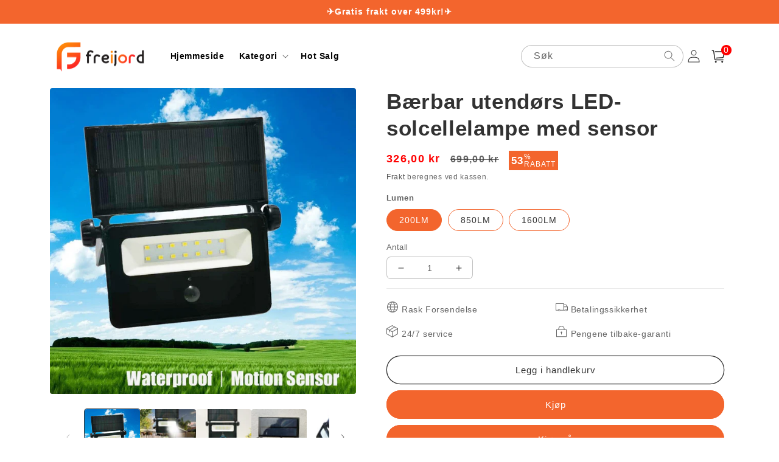

--- FILE ---
content_type: text/html; charset=utf-8
request_url: https://freijord.com/products/portable-outdoor-led-solar-light-with-sensor
body_size: 40250
content:
<!doctype html>
<html class="no-js" lang="nb">
  <head>
    <meta charset="utf-8">
    <meta http-equiv="X-UA-Compatible" content="IE=edge">
    <meta name="viewport" content="width=device-width,initial-scale=1">
    <meta name="theme-color" content="">
    <link rel="canonical" href="https://freijord.com/products/portable-outdoor-led-solar-light-with-sensor">
    <link rel="preconnect" href="https://cdn.shopify.com" crossorigin><link rel="icon" type="image/png" href="//freijord.com/cdn/shop/files/freijord2.png?crop=center&height=32&v=1689739164&width=32"><title>
      Bærbar utendørs LED-solcellelampe med sensor
 &ndash; freijord</title>

    
      <meta name="description" content="Med den bærbare utendørs LED-solcellelampen med sensor kan du enkelt lyse opp uteområdene dine. Denne kompakte og allsidige lampen er en praktisk belysningsløsning for gangstier, hager og andre uteområder. Den har en innebygd sensor som registrerer tilstedeværelsen av mennesker og lyser opp automatisk, noe som gir økt ">
    

    

<meta property="og:site_name" content="freijord">
<meta property="og:url" content="https://freijord.com/products/portable-outdoor-led-solar-light-with-sensor">
<meta property="og:title" content="Bærbar utendørs LED-solcellelampe med sensor">
<meta property="og:type" content="product">
<meta property="og:description" content="Med den bærbare utendørs LED-solcellelampen med sensor kan du enkelt lyse opp uteområdene dine. Denne kompakte og allsidige lampen er en praktisk belysningsløsning for gangstier, hager og andre uteområder. Den har en innebygd sensor som registrerer tilstedeværelsen av mennesker og lyser opp automatisk, noe som gir økt "><meta property="og:image" content="http://freijord.com/cdn/shop/files/spp_20240419104005_b6a69024d701d77b8947fb4ba344c2ba_ac7635ba-b68f-49ce-9dc6-93ff7bb92972.jpg?v=1713854651">
  <meta property="og:image:secure_url" content="https://freijord.com/cdn/shop/files/spp_20240419104005_b6a69024d701d77b8947fb4ba344c2ba_ac7635ba-b68f-49ce-9dc6-93ff7bb92972.jpg?v=1713854651">
  <meta property="og:image:width" content="800">
  <meta property="og:image:height" content="800"><meta property="og:price:amount" content="326,00">
  <meta property="og:price:currency" content="NOK"><meta name="twitter:card" content="summary_large_image">
<meta name="twitter:title" content="Bærbar utendørs LED-solcellelampe med sensor">
<meta name="twitter:description" content="Med den bærbare utendørs LED-solcellelampen med sensor kan du enkelt lyse opp uteområdene dine. Denne kompakte og allsidige lampen er en praktisk belysningsløsning for gangstier, hager og andre uteområder. Den har en innebygd sensor som registrerer tilstedeværelsen av mennesker og lyser opp automatisk, noe som gir økt ">


    <script src="//freijord.com/cdn/shop/t/15/assets/global.js?v=55012387985970073961767945431" defer="defer"></script>
    <script>window.performance && window.performance.mark && window.performance.mark('shopify.content_for_header.start');</script><meta id="shopify-digital-wallet" name="shopify-digital-wallet" content="/79367668029/digital_wallets/dialog">
<meta name="shopify-checkout-api-token" content="dced8d9ff8ce4d9ec7db4b7270c0a04a">
<meta id="in-context-paypal-metadata" data-shop-id="79367668029" data-venmo-supported="false" data-environment="production" data-locale="en_US" data-paypal-v4="true" data-currency="NOK">
<link rel="alternate" type="application/json+oembed" href="https://freijord.com/products/portable-outdoor-led-solar-light-with-sensor.oembed">
<script async="async" src="/checkouts/internal/preloads.js?locale=nb-NO"></script>
<script id="shopify-features" type="application/json">{"accessToken":"dced8d9ff8ce4d9ec7db4b7270c0a04a","betas":["rich-media-storefront-analytics"],"domain":"freijord.com","predictiveSearch":true,"shopId":79367668029,"locale":"nb"}</script>
<script>var Shopify = Shopify || {};
Shopify.shop = "freijord.myshopify.com";
Shopify.locale = "nb";
Shopify.currency = {"active":"NOK","rate":"1.0"};
Shopify.country = "NO";
Shopify.theme = {"name":"2026-1-9 强大的吸盘瓷砖水平","id":184551407933,"schema_name":"Crave","schema_version":"4.0.1","theme_store_id":null,"role":"main"};
Shopify.theme.handle = "null";
Shopify.theme.style = {"id":null,"handle":null};
Shopify.cdnHost = "freijord.com/cdn";
Shopify.routes = Shopify.routes || {};
Shopify.routes.root = "/";</script>
<script type="module">!function(o){(o.Shopify=o.Shopify||{}).modules=!0}(window);</script>
<script>!function(o){function n(){var o=[];function n(){o.push(Array.prototype.slice.apply(arguments))}return n.q=o,n}var t=o.Shopify=o.Shopify||{};t.loadFeatures=n(),t.autoloadFeatures=n()}(window);</script>
<script id="shop-js-analytics" type="application/json">{"pageType":"product"}</script>
<script defer="defer" async type="module" src="//freijord.com/cdn/shopifycloud/shop-js/modules/v2/client.init-shop-cart-sync_40y2_k-7.nb.esm.js"></script>
<script defer="defer" async type="module" src="//freijord.com/cdn/shopifycloud/shop-js/modules/v2/chunk.common_W2nX-Q13.esm.js"></script>
<script type="module">
  await import("//freijord.com/cdn/shopifycloud/shop-js/modules/v2/client.init-shop-cart-sync_40y2_k-7.nb.esm.js");
await import("//freijord.com/cdn/shopifycloud/shop-js/modules/v2/chunk.common_W2nX-Q13.esm.js");

  window.Shopify.SignInWithShop?.initShopCartSync?.({"fedCMEnabled":true,"windoidEnabled":true});

</script>
<script>(function() {
  var isLoaded = false;
  function asyncLoad() {
    if (isLoaded) return;
    isLoaded = true;
    var urls = ["https:\/\/reconvert-cdn.com\/assets\/js\/store_reconvert_node.js?v=2\u0026scid=NThhYzc2MGE2YmQ5Yjk3YjRhYzQxNGRkYThmNTFmYjYuY2MxYmM0YjAwYWM2YzhhN2U4MWIyYWZjMTU4N2JiMWE=\u0026shop=freijord.myshopify.com","https:\/\/reconvert-cdn.com\/assets\/js\/reconvert_script_tags.mini.js?scid=NThhYzc2MGE2YmQ5Yjk3YjRhYzQxNGRkYThmNTFmYjYuY2MxYmM0YjAwYWM2YzhhN2U4MWIyYWZjMTU4N2JiMWE=\u0026shop=freijord.myshopify.com"];
    for (var i = 0; i < urls.length; i++) {
      var s = document.createElement('script');
      s.type = 'text/javascript';
      s.async = true;
      s.src = urls[i];
      var x = document.getElementsByTagName('script')[0];
      x.parentNode.insertBefore(s, x);
    }
  };
  if(window.attachEvent) {
    window.attachEvent('onload', asyncLoad);
  } else {
    window.addEventListener('load', asyncLoad, false);
  }
})();</script>
<script id="__st">var __st={"a":79367668029,"offset":3600,"reqid":"6cabd62a-7538-4db3-8ec2-bec63a308644-1768385291","pageurl":"freijord.com\/products\/portable-outdoor-led-solar-light-with-sensor","u":"07bdc494b3ab","p":"product","rtyp":"product","rid":9314413052221};</script>
<script>window.ShopifyPaypalV4VisibilityTracking = true;</script>
<script id="captcha-bootstrap">!function(){'use strict';const t='contact',e='account',n='new_comment',o=[[t,t],['blogs',n],['comments',n],[t,'customer']],c=[[e,'customer_login'],[e,'guest_login'],[e,'recover_customer_password'],[e,'create_customer']],r=t=>t.map((([t,e])=>`form[action*='/${t}']:not([data-nocaptcha='true']) input[name='form_type'][value='${e}']`)).join(','),a=t=>()=>t?[...document.querySelectorAll(t)].map((t=>t.form)):[];function s(){const t=[...o],e=r(t);return a(e)}const i='password',u='form_key',d=['recaptcha-v3-token','g-recaptcha-response','h-captcha-response',i],f=()=>{try{return window.sessionStorage}catch{return}},m='__shopify_v',_=t=>t.elements[u];function p(t,e,n=!1){try{const o=window.sessionStorage,c=JSON.parse(o.getItem(e)),{data:r}=function(t){const{data:e,action:n}=t;return t[m]||n?{data:e,action:n}:{data:t,action:n}}(c);for(const[e,n]of Object.entries(r))t.elements[e]&&(t.elements[e].value=n);n&&o.removeItem(e)}catch(o){console.error('form repopulation failed',{error:o})}}const l='form_type',E='cptcha';function T(t){t.dataset[E]=!0}const w=window,h=w.document,L='Shopify',v='ce_forms',y='captcha';let A=!1;((t,e)=>{const n=(g='f06e6c50-85a8-45c8-87d0-21a2b65856fe',I='https://cdn.shopify.com/shopifycloud/storefront-forms-hcaptcha/ce_storefront_forms_captcha_hcaptcha.v1.5.2.iife.js',D={infoText:'Beskyttet av hCaptcha',privacyText:'Personvern',termsText:'Vilkår'},(t,e,n)=>{const o=w[L][v],c=o.bindForm;if(c)return c(t,g,e,D).then(n);var r;o.q.push([[t,g,e,D],n]),r=I,A||(h.body.append(Object.assign(h.createElement('script'),{id:'captcha-provider',async:!0,src:r})),A=!0)});var g,I,D;w[L]=w[L]||{},w[L][v]=w[L][v]||{},w[L][v].q=[],w[L][y]=w[L][y]||{},w[L][y].protect=function(t,e){n(t,void 0,e),T(t)},Object.freeze(w[L][y]),function(t,e,n,w,h,L){const[v,y,A,g]=function(t,e,n){const i=e?o:[],u=t?c:[],d=[...i,...u],f=r(d),m=r(i),_=r(d.filter((([t,e])=>n.includes(e))));return[a(f),a(m),a(_),s()]}(w,h,L),I=t=>{const e=t.target;return e instanceof HTMLFormElement?e:e&&e.form},D=t=>v().includes(t);t.addEventListener('submit',(t=>{const e=I(t);if(!e)return;const n=D(e)&&!e.dataset.hcaptchaBound&&!e.dataset.recaptchaBound,o=_(e),c=g().includes(e)&&(!o||!o.value);(n||c)&&t.preventDefault(),c&&!n&&(function(t){try{if(!f())return;!function(t){const e=f();if(!e)return;const n=_(t);if(!n)return;const o=n.value;o&&e.removeItem(o)}(t);const e=Array.from(Array(32),(()=>Math.random().toString(36)[2])).join('');!function(t,e){_(t)||t.append(Object.assign(document.createElement('input'),{type:'hidden',name:u})),t.elements[u].value=e}(t,e),function(t,e){const n=f();if(!n)return;const o=[...t.querySelectorAll(`input[type='${i}']`)].map((({name:t})=>t)),c=[...d,...o],r={};for(const[a,s]of new FormData(t).entries())c.includes(a)||(r[a]=s);n.setItem(e,JSON.stringify({[m]:1,action:t.action,data:r}))}(t,e)}catch(e){console.error('failed to persist form',e)}}(e),e.submit())}));const S=(t,e)=>{t&&!t.dataset[E]&&(n(t,e.some((e=>e===t))),T(t))};for(const o of['focusin','change'])t.addEventListener(o,(t=>{const e=I(t);D(e)&&S(e,y())}));const B=e.get('form_key'),M=e.get(l),P=B&&M;t.addEventListener('DOMContentLoaded',(()=>{const t=y();if(P)for(const e of t)e.elements[l].value===M&&p(e,B);[...new Set([...A(),...v().filter((t=>'true'===t.dataset.shopifyCaptcha))])].forEach((e=>S(e,t)))}))}(h,new URLSearchParams(w.location.search),n,t,e,['guest_login'])})(!0,!0)}();</script>
<script integrity="sha256-4kQ18oKyAcykRKYeNunJcIwy7WH5gtpwJnB7kiuLZ1E=" data-source-attribution="shopify.loadfeatures" defer="defer" src="//freijord.com/cdn/shopifycloud/storefront/assets/storefront/load_feature-a0a9edcb.js" crossorigin="anonymous"></script>
<script data-source-attribution="shopify.dynamic_checkout.dynamic.init">var Shopify=Shopify||{};Shopify.PaymentButton=Shopify.PaymentButton||{isStorefrontPortableWallets:!0,init:function(){window.Shopify.PaymentButton.init=function(){};var t=document.createElement("script");t.src="https://freijord.com/cdn/shopifycloud/portable-wallets/latest/portable-wallets.nb.js",t.type="module",document.head.appendChild(t)}};
</script>
<script data-source-attribution="shopify.dynamic_checkout.buyer_consent">
  function portableWalletsHideBuyerConsent(e){var t=document.getElementById("shopify-buyer-consent"),n=document.getElementById("shopify-subscription-policy-button");t&&n&&(t.classList.add("hidden"),t.setAttribute("aria-hidden","true"),n.removeEventListener("click",e))}function portableWalletsShowBuyerConsent(e){var t=document.getElementById("shopify-buyer-consent"),n=document.getElementById("shopify-subscription-policy-button");t&&n&&(t.classList.remove("hidden"),t.removeAttribute("aria-hidden"),n.addEventListener("click",e))}window.Shopify?.PaymentButton&&(window.Shopify.PaymentButton.hideBuyerConsent=portableWalletsHideBuyerConsent,window.Shopify.PaymentButton.showBuyerConsent=portableWalletsShowBuyerConsent);
</script>
<script>
  function portableWalletsCleanup(e){e&&e.src&&console.error("Failed to load portable wallets script "+e.src);var t=document.querySelectorAll("shopify-accelerated-checkout .shopify-payment-button__skeleton, shopify-accelerated-checkout-cart .wallet-cart-button__skeleton"),e=document.getElementById("shopify-buyer-consent");for(let e=0;e<t.length;e++)t[e].remove();e&&e.remove()}function portableWalletsNotLoadedAsModule(e){e instanceof ErrorEvent&&"string"==typeof e.message&&e.message.includes("import.meta")&&"string"==typeof e.filename&&e.filename.includes("portable-wallets")&&(window.removeEventListener("error",portableWalletsNotLoadedAsModule),window.Shopify.PaymentButton.failedToLoad=e,"loading"===document.readyState?document.addEventListener("DOMContentLoaded",window.Shopify.PaymentButton.init):window.Shopify.PaymentButton.init())}window.addEventListener("error",portableWalletsNotLoadedAsModule);
</script>

<script type="module" src="https://freijord.com/cdn/shopifycloud/portable-wallets/latest/portable-wallets.nb.js" onError="portableWalletsCleanup(this)" crossorigin="anonymous"></script>
<script nomodule>
  document.addEventListener("DOMContentLoaded", portableWalletsCleanup);
</script>

<link id="shopify-accelerated-checkout-styles" rel="stylesheet" media="screen" href="https://freijord.com/cdn/shopifycloud/portable-wallets/latest/accelerated-checkout-backwards-compat.css" crossorigin="anonymous">
<style id="shopify-accelerated-checkout-cart">
        #shopify-buyer-consent {
  margin-top: 1em;
  display: inline-block;
  width: 100%;
}

#shopify-buyer-consent.hidden {
  display: none;
}

#shopify-subscription-policy-button {
  background: none;
  border: none;
  padding: 0;
  text-decoration: underline;
  font-size: inherit;
  cursor: pointer;
}

#shopify-subscription-policy-button::before {
  box-shadow: none;
}

      </style>
<script id="sections-script" data-sections="product-recommendations,header,footer" defer="defer" src="//freijord.com/cdn/shop/t/15/compiled_assets/scripts.js?1851"></script>
<script>window.performance && window.performance.mark && window.performance.mark('shopify.content_for_header.end');</script>


    <style data-shopify>
      
      
      
      
      

      :root {
        --font-body-family: Helvetica, Arial, sans-serif;
        --font-body-style: normal;
        --font-body-weight: 400;
        --font-body-weight-bold: 700;

        --font-heading-family: Helvetica, Arial, sans-serif;
        --font-heading-style: normal;
        --font-heading-weight: 700;

        --font-body-scale: 1.0;
        --font-heading-scale: 1.1;

        --color-base-text: 50, 50, 50;
        --color-shadow: 50, 50, 50;
        --color-base-background-1: 255, 255, 255;
        --color-base-background-2: 255, 255, 255;
        --color-base-solid-button-labels: 255, 255, 255;
        --color-base-outline-button-labels: 50, 50, 50;
        --color-base-accent-1: 243, 101, 45;
        --color-base-accent-2: 243, 101, 45;
        --payment-terms-background-color: #fff;

        --gradient-base-background-1: #fff;
        --gradient-base-background-2: #fff;
        --gradient-base-accent-1: #f3652d;
        --gradient-base-accent-2: #f3652d;

        --media-padding: px;
        --media-border-opacity: 1.0;
        --media-border-width: 0px;
        --media-radius: 12px;
        --media-shadow-opacity: 1.0;
        --media-shadow-horizontal-offset: 0px;
        --media-shadow-vertical-offset: 0px;
        --media-shadow-blur-radius: 0px;
        --media-shadow-visible: 1;

        --page-width: 120rem;
        --page-width-margin: 0rem;

        --card-image-padding: 0.0rem;
        --card-corner-radius: 0.4rem;
        --card-text-alignment: left;
        --card-border-width: 0.0rem;
        --card-border-opacity: 1.0;
        --card-shadow-opacity: 1.0;
        --card-shadow-visible: 1;
        --card-shadow-horizontal-offset: 0.0rem;
        --card-shadow-vertical-offset: 0.0rem;
        --card-shadow-blur-radius: 0.0rem;

        --badge-corner-radius: 4.0rem;

        --popup-border-width: 0px;
        --popup-border-opacity: 1.0;
        --popup-corner-radius: 12px;
        --popup-shadow-opacity: 1.0;
        --popup-shadow-horizontal-offset: 0px;
        --popup-shadow-vertical-offset: 0px;
        --popup-shadow-blur-radius: 0px;

        --drawer-border-width: 2px;
        --drawer-border-opacity: 0.1;
        --drawer-shadow-opacity: 1.0;
        --drawer-shadow-horizontal-offset: 6px;
        --drawer-shadow-vertical-offset: 6px;
        --drawer-shadow-blur-radius: 0px;

        --spacing-sections-desktop: 0px;
        --spacing-sections-mobile: 0px;

        --grid-desktop-vertical-spacing: 16px;
        --grid-desktop-horizontal-spacing: 16px;
        --grid-mobile-vertical-spacing: 8px;
        --grid-mobile-horizontal-spacing: 8px;

        --text-boxes-border-opacity: 1.0;
        --text-boxes-border-width: 0px;
        --text-boxes-radius: 12px;
        --text-boxes-shadow-opacity: 1.0;
        --text-boxes-shadow-visible: 1;
        --text-boxes-shadow-horizontal-offset: 0px;
        --text-boxes-shadow-vertical-offset: 0px;
        --text-boxes-shadow-blur-radius: 0px;

        --buttons-radius: 40px;
        --buttons-radius-outset: 41px;
        --buttons-border-width: 1px;
        --buttons-border-opacity: 1.0;
        --buttons-shadow-opacity: 0.9;
        --buttons-shadow-visible: 1;
        --buttons-shadow-horizontal-offset: 0px;
        --buttons-shadow-vertical-offset: 0px;
        --buttons-shadow-blur-radius: 0px;
        --buttons-border-offset: 0.3px;

        --inputs-radius: 6px;
        --inputs-border-width: 1px;
        --inputs-border-opacity: 0.3;
        --inputs-shadow-opacity: 1.0;
        --inputs-shadow-horizontal-offset: 0px;
        --inputs-margin-offset: 0px;
        --inputs-shadow-vertical-offset: 0px;
        --inputs-shadow-blur-radius: 0px;
        --inputs-radius-outset: 7px;

        --variant-pills-radius: 40px;
        --variant-pills-border-width: 1px;
        --variant-pills-border-opacity: 0.55;
        --variant-pills-shadow-opacity: 0.0;
        --variant-pills-shadow-horizontal-offset: 0px;
        --variant-pills-shadow-vertical-offset: 0px;
        --variant-pills-shadow-blur-radius: 0px;
      }

      *,
      *::before,
      *::after {
        box-sizing: inherit;
      }

      html {
        box-sizing: border-box;
        font-size: calc(var(--font-body-scale) * 62.5%);
        height: 100%;
      }

      body {
        display: grid;
        grid-template-rows: auto auto 1fr auto;
        grid-template-columns: 100%;
        min-height: 100%;
        margin: 0;
        font-size: 1.5rem;
        letter-spacing: 0.06rem;
        line-height: calc(1 + 0.8 / var(--font-body-scale));
        font-family: var(--font-body-family);
        font-style: var(--font-body-style);
        font-weight: var(--font-body-weight);
      }

      @media screen and (min-width: 750px) {
        body {
          font-size: 1.6rem;
        }
      }
    </style>

    <link href="//freijord.com/cdn/shop/t/15/assets/base.css?v=109511244633268669381767945431" rel="stylesheet" type="text/css" media="all" />
<link rel="stylesheet" href="//freijord.com/cdn/shop/t/15/assets/component-predictive-search.css?v=165644661289088488651767945431" media="print" onload="this.media='all'"><script>document.documentElement.className = document.documentElement.className.replace('no-js', 'js');
    if (Shopify.designMode) {
      document.documentElement.classList.add('shopify-design-mode');
    }
    </script>
        <script src="//freijord.com/cdn/shop/t/15/assets/jquery-1.12.0.min.js?v=180303338299147220221767945431"></script>
     
   <script>
      setInterval( function() {
        document.querySelector('button.shopify-payment-button__button.shopify-payment-button__button--unbranded').innerText = 'Kjøp nå'
        document.querySelector('.quick-add-modal button.shopify-payment-button__button.shopify-payment-button__button--unbranded').innerText = 'Kjøp nå'
      }, 100)
    </script>


  


	<script>var loox_global_hash = '1704946931052';</script><script>var visitor_level_referral = {"active":true,"rtl":false,"position":"right","button_text":"Få 5 kr","button_bg_color":"333333","button_text_color":"FFFFFF","display_on_home_page":true,"display_on_product_page":true,"display_on_cart_page":true,"display_on_other_pages":true,"hide_on_mobile":false,"sidebar_visible":true,"orientation":"default"};
</script><style>.loox-reviews-default { max-width: 1200px; margin: 0 auto; }</style>
<!-- BEGIN app block: shopify://apps/bundler-ribbons/blocks/app-embed/ff60c924-715c-4fb2-8180-4ddee6e7abc2 -->

<script>
  window.__SHOPIFY_API__ = {
    collection: null,
    products: {"id":9314413052221,"title":"Bærbar utendørs LED-solcellelampe med sensor","handle":"portable-outdoor-led-solar-light-with-sensor","description":"\u003cp\u003eMed den bærbare utendørs LED-solcellelampen med sensor kan du enkelt lyse opp uteområdene dine. Denne kompakte og allsidige lampen er en praktisk belysningsløsning for gangstier, hager og andre uteområder.\u003c\/p\u003e\n\u003cp\u003e\u003cspan style=\"font-size: 14pt;\"\u003e\u003cimg src=\"https:\/\/cdn.shopify.com\/s\/files\/1\/0606\/6310\/3640\/files\/spp_20240419103956_d7f57a9122c0e07a4d7f5aa5ce1ed5f5.jpg?v=1713494399\"\u003e\u003c\/span\u003e\u003c\/p\u003e\n\u003cp\u003eDen har en innebygd sensor som registrerer tilstedeværelsen av mennesker og lyser opp automatisk, noe som gir økt sikkerhet. Den drives av solenergi, noe som gir effektiv drift og reduserer energikostnadene. Opplev bekvemmeligheten og tryggheten med denne bevegelsesaktiverte LED-utomhuslampen.\u003c\/p\u003e\n\u003cp\u003e\u003cspan style=\"font-size: 14pt;\"\u003e\u003cimg src=\"https:\/\/cdn.shopify.com\/s\/files\/1\/0606\/6310\/3640\/files\/spp_20240419104001_8af48ca947931914383ffbf00310f611.jpg?v=1713494404\"\u003e\u003c\/span\u003e\u003c\/p\u003e\n\u003cp\u003e\u003cstrong\u003eFUNKSJONER\u003c\/strong\u003e\u003cbr\u003e\u003c\/p\u003e\n\u003cp\u003e\u003cstrong\u003eBEVEGELSESAKTIVERT BEL\u003c\/strong\u003e YSNING - Denne solcellelampen er utstyrt med en innebygd sensor som registrerer tilstedeværelsen av mennesker og aktiverer lyset. Det gir øyeblikkelig belysning når noen kommer inn i sensorområdet, noe som gir trygghet og bekvemmelighet.\u003cbr\u003e\u003c\/p\u003e\n\u003cp\u003e\u003cstrong\u003eSOLENERGIDRIVENDE EFFEKTIVITET \u003c\/strong\u003e- Denne lampen utnytter solens kraft og lader det innebygde batteriet i løpet av dagen. Den omdanner solenergi til elektrisitet, og tilbyr en miljøvennlig og kostnadseffektiv belysningsløsning for uteområdene dine.\u003cbr\u003e\u003c\/p\u003e\n\u003cp\u003e\u003cstrong\u003eBÆRBAR OG ENKEL INSTALLASJON\u003c\/strong\u003e - Med sin kompakte størrelse og lette design er denne lampen bærbar og enkel å installere. Den kan enkelt plasseres på ulike steder, noe som gjør den ideell for hager, uteplasser, stier og mye mer.\u003cbr\u003e\u003c\/p\u003e\n\u003cp\u003e\u003cstrong\u003eENERGISPARENDE OG LANGVARIG\u003c\/strong\u003e - Det soldrevne designet på denne lampen bidrar til å spare energi og redusere strømkostnadene. Den gir belysning som øker sikkerheten og stemningen i uteområdene dine.\u003cbr\u003e\u003c\/p\u003e\n\u003cp\u003e\u003cstrong\u003eSPESIFIKASJONER\u003c\/strong\u003e\u003cbr\u003e\u003c\/p\u003e\n\u003cp\u003eLumen: 200LM, 850LM, 1600LM\u003cbr\u003e\u003c\/p\u003e\n\u003cp\u003eBatterikapasitet: 1800mAh, 2600mAh, 3000mAh\u003cbr\u003e\u003c\/p\u003e\n\u003cp\u003eSpesifikasjon for solcellepanel: 1W\/5V\/200mAh, 1W\/5V\/200mAh, 1W\/5V\/200mAh, 1W\/5V\/200mAh\u003cbr\u003e\u003c\/p\u003e\n\u003cp\u003eEffekt: 2W, 8W, 16W\u003cbr\u003e\u003c\/p\u003e\n\u003cp\u003eAntall LED-lamper: 8 stk, 14 stk, 14 stk\u003cbr\u003e\u003c\/p\u003e\n\u003cp\u003eStørrelse: 175*145*30mm\u003cbr\u003e\u003c\/p\u003e\n\u003cp\u003eVekt: 277g\u003cbr\u003e\u003c\/p\u003e\n\u003cp\u003eSpenning: 3,7 V\u003cbr\u003e\u003c\/p\u003e\n\u003cp\u003e\u003cstrong\u003ePAKKEN INKLUDERER\u003c\/strong\u003e\u003cbr\u003e\u003c\/p\u003e\n\u003cp\u003e1 * Bærbar utendørs LED-solcellelampe med sensor\u003cbr\u003e\u003c\/p\u003e\n\u003cp\u003e\u003cstrong\u003eMERKNADER\u003c\/strong\u003e\u003cbr\u003e\u003c\/p\u003e\n\u003cp\u003ePå grunn av variasjoner mellom dataskjermer kan det hende at fargene ikke vises nøyaktig som i virkeligheten.\u003c\/p\u003e","published_at":"2024-04-23T08:44:11+02:00","created_at":"2024-04-23T08:44:11+02:00","vendor":"freijord","type":"Husholdningsartikler og Kjøkken","tags":[],"price":32600,"price_min":32600,"price_max":35800,"available":true,"price_varies":true,"compare_at_price":69900,"compare_at_price_min":69900,"compare_at_price_max":78800,"compare_at_price_varies":true,"variants":[{"id":48517816549693,"title":"200LM","option1":"200LM","option2":null,"option3":null,"sku":"LE50268397A1","requires_shipping":true,"taxable":false,"featured_image":{"id":45208297406781,"product_id":9314413052221,"position":11,"created_at":"2024-04-23T08:44:11+02:00","updated_at":"2024-04-23T08:44:11+02:00","alt":null,"width":800,"height":800,"src":"\/\/freijord.com\/cdn\/shop\/files\/spp_20240419104014_ae25bc309f8ab2afde6c3b72443da5a1_395b8304-709f-4ccb-9f2d-ab54a0e3af90.jpg?v=1713854651","variant_ids":[48517816549693]},"available":true,"name":"Bærbar utendørs LED-solcellelampe med sensor - 200LM","public_title":"200LM","options":["200LM"],"price":32600,"weight":0,"compare_at_price":69900,"inventory_management":null,"barcode":null,"featured_media":{"alt":null,"id":37705939452221,"position":11,"preview_image":{"aspect_ratio":1.0,"height":800,"width":800,"src":"\/\/freijord.com\/cdn\/shop\/files\/spp_20240419104014_ae25bc309f8ab2afde6c3b72443da5a1_395b8304-709f-4ccb-9f2d-ab54a0e3af90.jpg?v=1713854651"}},"requires_selling_plan":false,"selling_plan_allocations":[]},{"id":48517816582461,"title":"850LM","option1":"850LM","option2":null,"option3":null,"sku":"LE50268397A2","requires_shipping":true,"taxable":false,"featured_image":{"id":45208297439549,"product_id":9314413052221,"position":12,"created_at":"2024-04-23T08:44:11+02:00","updated_at":"2024-04-23T08:44:11+02:00","alt":null,"width":800,"height":800,"src":"\/\/freijord.com\/cdn\/shop\/files\/spp_20240419104015_ba7aae36343a947f1759414bdc8c3ddc_08c54754-8673-4072-b3a9-15ad36f86d06.jpg?v=1713854651","variant_ids":[48517816582461,48517816615229]},"available":true,"name":"Bærbar utendørs LED-solcellelampe med sensor - 850LM","public_title":"850LM","options":["850LM"],"price":34500,"weight":0,"compare_at_price":75700,"inventory_management":null,"barcode":null,"featured_media":{"alt":null,"id":37705939484989,"position":12,"preview_image":{"aspect_ratio":1.0,"height":800,"width":800,"src":"\/\/freijord.com\/cdn\/shop\/files\/spp_20240419104015_ba7aae36343a947f1759414bdc8c3ddc_08c54754-8673-4072-b3a9-15ad36f86d06.jpg?v=1713854651"}},"requires_selling_plan":false,"selling_plan_allocations":[]},{"id":48517816615229,"title":"1600LM","option1":"1600LM","option2":null,"option3":null,"sku":"LE50268397A3","requires_shipping":true,"taxable":false,"featured_image":{"id":45208297439549,"product_id":9314413052221,"position":12,"created_at":"2024-04-23T08:44:11+02:00","updated_at":"2024-04-23T08:44:11+02:00","alt":null,"width":800,"height":800,"src":"\/\/freijord.com\/cdn\/shop\/files\/spp_20240419104015_ba7aae36343a947f1759414bdc8c3ddc_08c54754-8673-4072-b3a9-15ad36f86d06.jpg?v=1713854651","variant_ids":[48517816582461,48517816615229]},"available":true,"name":"Bærbar utendørs LED-solcellelampe med sensor - 1600LM","public_title":"1600LM","options":["1600LM"],"price":35800,"weight":0,"compare_at_price":78800,"inventory_management":null,"barcode":null,"featured_media":{"alt":null,"id":37705939484989,"position":12,"preview_image":{"aspect_ratio":1.0,"height":800,"width":800,"src":"\/\/freijord.com\/cdn\/shop\/files\/spp_20240419104015_ba7aae36343a947f1759414bdc8c3ddc_08c54754-8673-4072-b3a9-15ad36f86d06.jpg?v=1713854651"}},"requires_selling_plan":false,"selling_plan_allocations":[]}],"images":["\/\/freijord.com\/cdn\/shop\/files\/spp_20240419104005_b6a69024d701d77b8947fb4ba344c2ba_ac7635ba-b68f-49ce-9dc6-93ff7bb92972.jpg?v=1713854651","\/\/freijord.com\/cdn\/shop\/files\/spp_20240419104006_400954b25167b6675cd133c13d753948_6743c76b-37f6-49df-a2ca-20993c4ee490.jpg?v=1713854651","\/\/freijord.com\/cdn\/shop\/files\/spp_20240419104006_be664e8c06593b832060dfb3c32b5b06_54af6b8b-13a0-4242-aef0-cdd3d8150416.jpg?v=1713854651","\/\/freijord.com\/cdn\/shop\/files\/spp_20240419104008_6c8e770fc4132f0c448562d7584f198b_2d121496-e820-40ad-acac-8486925ce8d9.jpg?v=1713854651","\/\/freijord.com\/cdn\/shop\/files\/spp_20240419104009_5d0bfec933149f08741dd6c0cf884ec6_36770b0e-f31a-4a12-ad2d-745b00681c29.jpg?v=1713854651","\/\/freijord.com\/cdn\/shop\/files\/spp_20240419104010_bdf887cf2ae5a5592416c997a386aec2_b8d41fc3-e9ad-43cc-ae69-1da53e37d018.jpg?v=1713854651","\/\/freijord.com\/cdn\/shop\/files\/spp_20240419104012_bea4847411b4ef2297cf4ed4816c82fb_1540cc07-6b7c-4e3d-918b-2b4eee8d610c.jpg?v=1713854651","\/\/freijord.com\/cdn\/shop\/files\/spp_20240419104012_70c2765b79876540a57ee42109931b59_4822d384-2f96-4ba7-865a-65742950befd.jpg?v=1713854651","\/\/freijord.com\/cdn\/shop\/files\/spp_20240419104013_f22a2dc27cefb78e7c3f8f303c9100d1_71278832-c15d-42c1-adb1-c489a8bbca52.jpg?v=1713854651","\/\/freijord.com\/cdn\/shop\/files\/spp_20240419104014_db829be7d482bc5d2dd793b5746f126d_a0161a99-7cf5-4a82-ba80-8f6cea3a08b2.jpg?v=1713854651","\/\/freijord.com\/cdn\/shop\/files\/spp_20240419104014_ae25bc309f8ab2afde6c3b72443da5a1_395b8304-709f-4ccb-9f2d-ab54a0e3af90.jpg?v=1713854651","\/\/freijord.com\/cdn\/shop\/files\/spp_20240419104015_ba7aae36343a947f1759414bdc8c3ddc_08c54754-8673-4072-b3a9-15ad36f86d06.jpg?v=1713854651","\/\/freijord.com\/cdn\/shop\/files\/spp_20240419104016_458457fac52fc1219452355f7619be7c_6e0a2364-72a5-4f71-80cd-3097bdedf6b7.jpg?v=1713854651"],"featured_image":"\/\/freijord.com\/cdn\/shop\/files\/spp_20240419104005_b6a69024d701d77b8947fb4ba344c2ba_ac7635ba-b68f-49ce-9dc6-93ff7bb92972.jpg?v=1713854651","options":["Lumen"],"media":[{"alt":null,"id":37705939124541,"position":1,"preview_image":{"aspect_ratio":1.0,"height":800,"width":800,"src":"\/\/freijord.com\/cdn\/shop\/files\/spp_20240419104005_b6a69024d701d77b8947fb4ba344c2ba_ac7635ba-b68f-49ce-9dc6-93ff7bb92972.jpg?v=1713854651"},"aspect_ratio":1.0,"height":800,"media_type":"image","src":"\/\/freijord.com\/cdn\/shop\/files\/spp_20240419104005_b6a69024d701d77b8947fb4ba344c2ba_ac7635ba-b68f-49ce-9dc6-93ff7bb92972.jpg?v=1713854651","width":800},{"alt":null,"id":37705939157309,"position":2,"preview_image":{"aspect_ratio":1.0,"height":800,"width":800,"src":"\/\/freijord.com\/cdn\/shop\/files\/spp_20240419104006_400954b25167b6675cd133c13d753948_6743c76b-37f6-49df-a2ca-20993c4ee490.jpg?v=1713854651"},"aspect_ratio":1.0,"height":800,"media_type":"image","src":"\/\/freijord.com\/cdn\/shop\/files\/spp_20240419104006_400954b25167b6675cd133c13d753948_6743c76b-37f6-49df-a2ca-20993c4ee490.jpg?v=1713854651","width":800},{"alt":null,"id":37705939190077,"position":3,"preview_image":{"aspect_ratio":1.0,"height":800,"width":800,"src":"\/\/freijord.com\/cdn\/shop\/files\/spp_20240419104006_be664e8c06593b832060dfb3c32b5b06_54af6b8b-13a0-4242-aef0-cdd3d8150416.jpg?v=1713854651"},"aspect_ratio":1.0,"height":800,"media_type":"image","src":"\/\/freijord.com\/cdn\/shop\/files\/spp_20240419104006_be664e8c06593b832060dfb3c32b5b06_54af6b8b-13a0-4242-aef0-cdd3d8150416.jpg?v=1713854651","width":800},{"alt":null,"id":37705939222845,"position":4,"preview_image":{"aspect_ratio":1.0,"height":800,"width":800,"src":"\/\/freijord.com\/cdn\/shop\/files\/spp_20240419104008_6c8e770fc4132f0c448562d7584f198b_2d121496-e820-40ad-acac-8486925ce8d9.jpg?v=1713854651"},"aspect_ratio":1.0,"height":800,"media_type":"image","src":"\/\/freijord.com\/cdn\/shop\/files\/spp_20240419104008_6c8e770fc4132f0c448562d7584f198b_2d121496-e820-40ad-acac-8486925ce8d9.jpg?v=1713854651","width":800},{"alt":null,"id":37705939255613,"position":5,"preview_image":{"aspect_ratio":1.0,"height":800,"width":800,"src":"\/\/freijord.com\/cdn\/shop\/files\/spp_20240419104009_5d0bfec933149f08741dd6c0cf884ec6_36770b0e-f31a-4a12-ad2d-745b00681c29.jpg?v=1713854651"},"aspect_ratio":1.0,"height":800,"media_type":"image","src":"\/\/freijord.com\/cdn\/shop\/files\/spp_20240419104009_5d0bfec933149f08741dd6c0cf884ec6_36770b0e-f31a-4a12-ad2d-745b00681c29.jpg?v=1713854651","width":800},{"alt":null,"id":37705939288381,"position":6,"preview_image":{"aspect_ratio":1.0,"height":800,"width":800,"src":"\/\/freijord.com\/cdn\/shop\/files\/spp_20240419104010_bdf887cf2ae5a5592416c997a386aec2_b8d41fc3-e9ad-43cc-ae69-1da53e37d018.jpg?v=1713854651"},"aspect_ratio":1.0,"height":800,"media_type":"image","src":"\/\/freijord.com\/cdn\/shop\/files\/spp_20240419104010_bdf887cf2ae5a5592416c997a386aec2_b8d41fc3-e9ad-43cc-ae69-1da53e37d018.jpg?v=1713854651","width":800},{"alt":null,"id":37705939321149,"position":7,"preview_image":{"aspect_ratio":1.0,"height":800,"width":800,"src":"\/\/freijord.com\/cdn\/shop\/files\/spp_20240419104012_bea4847411b4ef2297cf4ed4816c82fb_1540cc07-6b7c-4e3d-918b-2b4eee8d610c.jpg?v=1713854651"},"aspect_ratio":1.0,"height":800,"media_type":"image","src":"\/\/freijord.com\/cdn\/shop\/files\/spp_20240419104012_bea4847411b4ef2297cf4ed4816c82fb_1540cc07-6b7c-4e3d-918b-2b4eee8d610c.jpg?v=1713854651","width":800},{"alt":null,"id":37705939353917,"position":8,"preview_image":{"aspect_ratio":1.0,"height":800,"width":800,"src":"\/\/freijord.com\/cdn\/shop\/files\/spp_20240419104012_70c2765b79876540a57ee42109931b59_4822d384-2f96-4ba7-865a-65742950befd.jpg?v=1713854651"},"aspect_ratio":1.0,"height":800,"media_type":"image","src":"\/\/freijord.com\/cdn\/shop\/files\/spp_20240419104012_70c2765b79876540a57ee42109931b59_4822d384-2f96-4ba7-865a-65742950befd.jpg?v=1713854651","width":800},{"alt":null,"id":37705939386685,"position":9,"preview_image":{"aspect_ratio":1.0,"height":800,"width":800,"src":"\/\/freijord.com\/cdn\/shop\/files\/spp_20240419104013_f22a2dc27cefb78e7c3f8f303c9100d1_71278832-c15d-42c1-adb1-c489a8bbca52.jpg?v=1713854651"},"aspect_ratio":1.0,"height":800,"media_type":"image","src":"\/\/freijord.com\/cdn\/shop\/files\/spp_20240419104013_f22a2dc27cefb78e7c3f8f303c9100d1_71278832-c15d-42c1-adb1-c489a8bbca52.jpg?v=1713854651","width":800},{"alt":null,"id":37705939419453,"position":10,"preview_image":{"aspect_ratio":1.0,"height":800,"width":800,"src":"\/\/freijord.com\/cdn\/shop\/files\/spp_20240419104014_db829be7d482bc5d2dd793b5746f126d_a0161a99-7cf5-4a82-ba80-8f6cea3a08b2.jpg?v=1713854651"},"aspect_ratio":1.0,"height":800,"media_type":"image","src":"\/\/freijord.com\/cdn\/shop\/files\/spp_20240419104014_db829be7d482bc5d2dd793b5746f126d_a0161a99-7cf5-4a82-ba80-8f6cea3a08b2.jpg?v=1713854651","width":800},{"alt":null,"id":37705939452221,"position":11,"preview_image":{"aspect_ratio":1.0,"height":800,"width":800,"src":"\/\/freijord.com\/cdn\/shop\/files\/spp_20240419104014_ae25bc309f8ab2afde6c3b72443da5a1_395b8304-709f-4ccb-9f2d-ab54a0e3af90.jpg?v=1713854651"},"aspect_ratio":1.0,"height":800,"media_type":"image","src":"\/\/freijord.com\/cdn\/shop\/files\/spp_20240419104014_ae25bc309f8ab2afde6c3b72443da5a1_395b8304-709f-4ccb-9f2d-ab54a0e3af90.jpg?v=1713854651","width":800},{"alt":null,"id":37705939484989,"position":12,"preview_image":{"aspect_ratio":1.0,"height":800,"width":800,"src":"\/\/freijord.com\/cdn\/shop\/files\/spp_20240419104015_ba7aae36343a947f1759414bdc8c3ddc_08c54754-8673-4072-b3a9-15ad36f86d06.jpg?v=1713854651"},"aspect_ratio":1.0,"height":800,"media_type":"image","src":"\/\/freijord.com\/cdn\/shop\/files\/spp_20240419104015_ba7aae36343a947f1759414bdc8c3ddc_08c54754-8673-4072-b3a9-15ad36f86d06.jpg?v=1713854651","width":800},{"alt":null,"id":37705939517757,"position":13,"preview_image":{"aspect_ratio":1.0,"height":800,"width":800,"src":"\/\/freijord.com\/cdn\/shop\/files\/spp_20240419104016_458457fac52fc1219452355f7619be7c_6e0a2364-72a5-4f71-80cd-3097bdedf6b7.jpg?v=1713854651"},"aspect_ratio":1.0,"height":800,"media_type":"image","src":"\/\/freijord.com\/cdn\/shop\/files\/spp_20240419104016_458457fac52fc1219452355f7619be7c_6e0a2364-72a5-4f71-80cd-3097bdedf6b7.jpg?v=1713854651","width":800}],"requires_selling_plan":false,"selling_plan_groups":[],"content":"\u003cp\u003eMed den bærbare utendørs LED-solcellelampen med sensor kan du enkelt lyse opp uteområdene dine. Denne kompakte og allsidige lampen er en praktisk belysningsløsning for gangstier, hager og andre uteområder.\u003c\/p\u003e\n\u003cp\u003e\u003cspan style=\"font-size: 14pt;\"\u003e\u003cimg src=\"https:\/\/cdn.shopify.com\/s\/files\/1\/0606\/6310\/3640\/files\/spp_20240419103956_d7f57a9122c0e07a4d7f5aa5ce1ed5f5.jpg?v=1713494399\"\u003e\u003c\/span\u003e\u003c\/p\u003e\n\u003cp\u003eDen har en innebygd sensor som registrerer tilstedeværelsen av mennesker og lyser opp automatisk, noe som gir økt sikkerhet. Den drives av solenergi, noe som gir effektiv drift og reduserer energikostnadene. Opplev bekvemmeligheten og tryggheten med denne bevegelsesaktiverte LED-utomhuslampen.\u003c\/p\u003e\n\u003cp\u003e\u003cspan style=\"font-size: 14pt;\"\u003e\u003cimg src=\"https:\/\/cdn.shopify.com\/s\/files\/1\/0606\/6310\/3640\/files\/spp_20240419104001_8af48ca947931914383ffbf00310f611.jpg?v=1713494404\"\u003e\u003c\/span\u003e\u003c\/p\u003e\n\u003cp\u003e\u003cstrong\u003eFUNKSJONER\u003c\/strong\u003e\u003cbr\u003e\u003c\/p\u003e\n\u003cp\u003e\u003cstrong\u003eBEVEGELSESAKTIVERT BEL\u003c\/strong\u003e YSNING - Denne solcellelampen er utstyrt med en innebygd sensor som registrerer tilstedeværelsen av mennesker og aktiverer lyset. Det gir øyeblikkelig belysning når noen kommer inn i sensorområdet, noe som gir trygghet og bekvemmelighet.\u003cbr\u003e\u003c\/p\u003e\n\u003cp\u003e\u003cstrong\u003eSOLENERGIDRIVENDE EFFEKTIVITET \u003c\/strong\u003e- Denne lampen utnytter solens kraft og lader det innebygde batteriet i løpet av dagen. Den omdanner solenergi til elektrisitet, og tilbyr en miljøvennlig og kostnadseffektiv belysningsløsning for uteområdene dine.\u003cbr\u003e\u003c\/p\u003e\n\u003cp\u003e\u003cstrong\u003eBÆRBAR OG ENKEL INSTALLASJON\u003c\/strong\u003e - Med sin kompakte størrelse og lette design er denne lampen bærbar og enkel å installere. Den kan enkelt plasseres på ulike steder, noe som gjør den ideell for hager, uteplasser, stier og mye mer.\u003cbr\u003e\u003c\/p\u003e\n\u003cp\u003e\u003cstrong\u003eENERGISPARENDE OG LANGVARIG\u003c\/strong\u003e - Det soldrevne designet på denne lampen bidrar til å spare energi og redusere strømkostnadene. Den gir belysning som øker sikkerheten og stemningen i uteområdene dine.\u003cbr\u003e\u003c\/p\u003e\n\u003cp\u003e\u003cstrong\u003eSPESIFIKASJONER\u003c\/strong\u003e\u003cbr\u003e\u003c\/p\u003e\n\u003cp\u003eLumen: 200LM, 850LM, 1600LM\u003cbr\u003e\u003c\/p\u003e\n\u003cp\u003eBatterikapasitet: 1800mAh, 2600mAh, 3000mAh\u003cbr\u003e\u003c\/p\u003e\n\u003cp\u003eSpesifikasjon for solcellepanel: 1W\/5V\/200mAh, 1W\/5V\/200mAh, 1W\/5V\/200mAh, 1W\/5V\/200mAh\u003cbr\u003e\u003c\/p\u003e\n\u003cp\u003eEffekt: 2W, 8W, 16W\u003cbr\u003e\u003c\/p\u003e\n\u003cp\u003eAntall LED-lamper: 8 stk, 14 stk, 14 stk\u003cbr\u003e\u003c\/p\u003e\n\u003cp\u003eStørrelse: 175*145*30mm\u003cbr\u003e\u003c\/p\u003e\n\u003cp\u003eVekt: 277g\u003cbr\u003e\u003c\/p\u003e\n\u003cp\u003eSpenning: 3,7 V\u003cbr\u003e\u003c\/p\u003e\n\u003cp\u003e\u003cstrong\u003ePAKKEN INKLUDERER\u003c\/strong\u003e\u003cbr\u003e\u003c\/p\u003e\n\u003cp\u003e1 * Bærbar utendørs LED-solcellelampe med sensor\u003cbr\u003e\u003c\/p\u003e\n\u003cp\u003e\u003cstrong\u003eMERKNADER\u003c\/strong\u003e\u003cbr\u003e\u003c\/p\u003e\n\u003cp\u003ePå grunn av variasjoner mellom dataskjermer kan det hende at fargene ikke vises nøyaktig som i virkeligheten.\u003c\/p\u003e"},
    cart: {"note":null,"attributes":{},"original_total_price":0,"total_price":0,"total_discount":0,"total_weight":0.0,"item_count":0,"items":[],"requires_shipping":false,"currency":"NOK","items_subtotal_price":0,"cart_level_discount_applications":[],"checkout_charge_amount":0},
    page: null,
    blog: null,
    article: null,
    search: null,
    template: "product",
    shop: {
      permanent_domain: "freijord.myshopify.com",
      money_format: "{{amount_with_comma_separator}} kr",
      currency: "NOK",
      symbol: "kr",
      iso: "NOK",
    },
  }
</script>

<!-- 为当前 Theme 块扩展链接CSS -->
<link rel="stylesheet" href="https://cdn.shopify.com/extensions/019b35f9-b87c-7d1a-9b84-b7e5f761c635/bundler-app-79/assets/app-embed.css">

<!-- 为当前 Theme 块扩展链接JS -->
<script type="module" defer src="https://cdn.shopify.com/extensions/019b35f9-b87c-7d1a-9b84-b7e5f761c635/bundler-app-79/assets/app-embed.js"></script>
<!-- END app block --><!-- BEGIN app block: shopify://apps/trackify-x/blocks/app-embed/f3561b5a-1d26-4c4b-9d29-6bae914fb95d --><!-- Theme app RedRetarget App Hook start -->
<link rel="dns-prefetch" href="https://trackifyx.redretarget.com">

<!-- HOOK JS-->

  
  <meta name="tfx:tags" content="">
  <meta name="tfx:collections" content="Hot Salg, Husholdningsartikler og Kjøkken">







  
  <script id="tfx-cart">window.tfxCart = {"note":null,"attributes":{},"original_total_price":0,"total_price":0,"total_discount":0,"total_weight":0.0,"item_count":0,"items":[],"requires_shipping":false,"currency":"NOK","items_subtotal_price":0,"cart_level_discount_applications":[],"checkout_charge_amount":0};</script>



  
  <script id="tfx-product">window.tfxProduct = {"id":9314413052221,"title":"Bærbar utendørs LED-solcellelampe med sensor","handle":"portable-outdoor-led-solar-light-with-sensor","description":"\u003cp\u003eMed den bærbare utendørs LED-solcellelampen med sensor kan du enkelt lyse opp uteområdene dine. Denne kompakte og allsidige lampen er en praktisk belysningsløsning for gangstier, hager og andre uteområder.\u003c\/p\u003e\n\u003cp\u003e\u003cspan style=\"font-size: 14pt;\"\u003e\u003cimg src=\"https:\/\/cdn.shopify.com\/s\/files\/1\/0606\/6310\/3640\/files\/spp_20240419103956_d7f57a9122c0e07a4d7f5aa5ce1ed5f5.jpg?v=1713494399\"\u003e\u003c\/span\u003e\u003c\/p\u003e\n\u003cp\u003eDen har en innebygd sensor som registrerer tilstedeværelsen av mennesker og lyser opp automatisk, noe som gir økt sikkerhet. Den drives av solenergi, noe som gir effektiv drift og reduserer energikostnadene. Opplev bekvemmeligheten og tryggheten med denne bevegelsesaktiverte LED-utomhuslampen.\u003c\/p\u003e\n\u003cp\u003e\u003cspan style=\"font-size: 14pt;\"\u003e\u003cimg src=\"https:\/\/cdn.shopify.com\/s\/files\/1\/0606\/6310\/3640\/files\/spp_20240419104001_8af48ca947931914383ffbf00310f611.jpg?v=1713494404\"\u003e\u003c\/span\u003e\u003c\/p\u003e\n\u003cp\u003e\u003cstrong\u003eFUNKSJONER\u003c\/strong\u003e\u003cbr\u003e\u003c\/p\u003e\n\u003cp\u003e\u003cstrong\u003eBEVEGELSESAKTIVERT BEL\u003c\/strong\u003e YSNING - Denne solcellelampen er utstyrt med en innebygd sensor som registrerer tilstedeværelsen av mennesker og aktiverer lyset. Det gir øyeblikkelig belysning når noen kommer inn i sensorområdet, noe som gir trygghet og bekvemmelighet.\u003cbr\u003e\u003c\/p\u003e\n\u003cp\u003e\u003cstrong\u003eSOLENERGIDRIVENDE EFFEKTIVITET \u003c\/strong\u003e- Denne lampen utnytter solens kraft og lader det innebygde batteriet i løpet av dagen. Den omdanner solenergi til elektrisitet, og tilbyr en miljøvennlig og kostnadseffektiv belysningsløsning for uteområdene dine.\u003cbr\u003e\u003c\/p\u003e\n\u003cp\u003e\u003cstrong\u003eBÆRBAR OG ENKEL INSTALLASJON\u003c\/strong\u003e - Med sin kompakte størrelse og lette design er denne lampen bærbar og enkel å installere. Den kan enkelt plasseres på ulike steder, noe som gjør den ideell for hager, uteplasser, stier og mye mer.\u003cbr\u003e\u003c\/p\u003e\n\u003cp\u003e\u003cstrong\u003eENERGISPARENDE OG LANGVARIG\u003c\/strong\u003e - Det soldrevne designet på denne lampen bidrar til å spare energi og redusere strømkostnadene. Den gir belysning som øker sikkerheten og stemningen i uteområdene dine.\u003cbr\u003e\u003c\/p\u003e\n\u003cp\u003e\u003cstrong\u003eSPESIFIKASJONER\u003c\/strong\u003e\u003cbr\u003e\u003c\/p\u003e\n\u003cp\u003eLumen: 200LM, 850LM, 1600LM\u003cbr\u003e\u003c\/p\u003e\n\u003cp\u003eBatterikapasitet: 1800mAh, 2600mAh, 3000mAh\u003cbr\u003e\u003c\/p\u003e\n\u003cp\u003eSpesifikasjon for solcellepanel: 1W\/5V\/200mAh, 1W\/5V\/200mAh, 1W\/5V\/200mAh, 1W\/5V\/200mAh\u003cbr\u003e\u003c\/p\u003e\n\u003cp\u003eEffekt: 2W, 8W, 16W\u003cbr\u003e\u003c\/p\u003e\n\u003cp\u003eAntall LED-lamper: 8 stk, 14 stk, 14 stk\u003cbr\u003e\u003c\/p\u003e\n\u003cp\u003eStørrelse: 175*145*30mm\u003cbr\u003e\u003c\/p\u003e\n\u003cp\u003eVekt: 277g\u003cbr\u003e\u003c\/p\u003e\n\u003cp\u003eSpenning: 3,7 V\u003cbr\u003e\u003c\/p\u003e\n\u003cp\u003e\u003cstrong\u003ePAKKEN INKLUDERER\u003c\/strong\u003e\u003cbr\u003e\u003c\/p\u003e\n\u003cp\u003e1 * Bærbar utendørs LED-solcellelampe med sensor\u003cbr\u003e\u003c\/p\u003e\n\u003cp\u003e\u003cstrong\u003eMERKNADER\u003c\/strong\u003e\u003cbr\u003e\u003c\/p\u003e\n\u003cp\u003ePå grunn av variasjoner mellom dataskjermer kan det hende at fargene ikke vises nøyaktig som i virkeligheten.\u003c\/p\u003e","published_at":"2024-04-23T08:44:11+02:00","created_at":"2024-04-23T08:44:11+02:00","vendor":"freijord","type":"Husholdningsartikler og Kjøkken","tags":[],"price":32600,"price_min":32600,"price_max":35800,"available":true,"price_varies":true,"compare_at_price":69900,"compare_at_price_min":69900,"compare_at_price_max":78800,"compare_at_price_varies":true,"variants":[{"id":48517816549693,"title":"200LM","option1":"200LM","option2":null,"option3":null,"sku":"LE50268397A1","requires_shipping":true,"taxable":false,"featured_image":{"id":45208297406781,"product_id":9314413052221,"position":11,"created_at":"2024-04-23T08:44:11+02:00","updated_at":"2024-04-23T08:44:11+02:00","alt":null,"width":800,"height":800,"src":"\/\/freijord.com\/cdn\/shop\/files\/spp_20240419104014_ae25bc309f8ab2afde6c3b72443da5a1_395b8304-709f-4ccb-9f2d-ab54a0e3af90.jpg?v=1713854651","variant_ids":[48517816549693]},"available":true,"name":"Bærbar utendørs LED-solcellelampe med sensor - 200LM","public_title":"200LM","options":["200LM"],"price":32600,"weight":0,"compare_at_price":69900,"inventory_management":null,"barcode":null,"featured_media":{"alt":null,"id":37705939452221,"position":11,"preview_image":{"aspect_ratio":1.0,"height":800,"width":800,"src":"\/\/freijord.com\/cdn\/shop\/files\/spp_20240419104014_ae25bc309f8ab2afde6c3b72443da5a1_395b8304-709f-4ccb-9f2d-ab54a0e3af90.jpg?v=1713854651"}},"requires_selling_plan":false,"selling_plan_allocations":[]},{"id":48517816582461,"title":"850LM","option1":"850LM","option2":null,"option3":null,"sku":"LE50268397A2","requires_shipping":true,"taxable":false,"featured_image":{"id":45208297439549,"product_id":9314413052221,"position":12,"created_at":"2024-04-23T08:44:11+02:00","updated_at":"2024-04-23T08:44:11+02:00","alt":null,"width":800,"height":800,"src":"\/\/freijord.com\/cdn\/shop\/files\/spp_20240419104015_ba7aae36343a947f1759414bdc8c3ddc_08c54754-8673-4072-b3a9-15ad36f86d06.jpg?v=1713854651","variant_ids":[48517816582461,48517816615229]},"available":true,"name":"Bærbar utendørs LED-solcellelampe med sensor - 850LM","public_title":"850LM","options":["850LM"],"price":34500,"weight":0,"compare_at_price":75700,"inventory_management":null,"barcode":null,"featured_media":{"alt":null,"id":37705939484989,"position":12,"preview_image":{"aspect_ratio":1.0,"height":800,"width":800,"src":"\/\/freijord.com\/cdn\/shop\/files\/spp_20240419104015_ba7aae36343a947f1759414bdc8c3ddc_08c54754-8673-4072-b3a9-15ad36f86d06.jpg?v=1713854651"}},"requires_selling_plan":false,"selling_plan_allocations":[]},{"id":48517816615229,"title":"1600LM","option1":"1600LM","option2":null,"option3":null,"sku":"LE50268397A3","requires_shipping":true,"taxable":false,"featured_image":{"id":45208297439549,"product_id":9314413052221,"position":12,"created_at":"2024-04-23T08:44:11+02:00","updated_at":"2024-04-23T08:44:11+02:00","alt":null,"width":800,"height":800,"src":"\/\/freijord.com\/cdn\/shop\/files\/spp_20240419104015_ba7aae36343a947f1759414bdc8c3ddc_08c54754-8673-4072-b3a9-15ad36f86d06.jpg?v=1713854651","variant_ids":[48517816582461,48517816615229]},"available":true,"name":"Bærbar utendørs LED-solcellelampe med sensor - 1600LM","public_title":"1600LM","options":["1600LM"],"price":35800,"weight":0,"compare_at_price":78800,"inventory_management":null,"barcode":null,"featured_media":{"alt":null,"id":37705939484989,"position":12,"preview_image":{"aspect_ratio":1.0,"height":800,"width":800,"src":"\/\/freijord.com\/cdn\/shop\/files\/spp_20240419104015_ba7aae36343a947f1759414bdc8c3ddc_08c54754-8673-4072-b3a9-15ad36f86d06.jpg?v=1713854651"}},"requires_selling_plan":false,"selling_plan_allocations":[]}],"images":["\/\/freijord.com\/cdn\/shop\/files\/spp_20240419104005_b6a69024d701d77b8947fb4ba344c2ba_ac7635ba-b68f-49ce-9dc6-93ff7bb92972.jpg?v=1713854651","\/\/freijord.com\/cdn\/shop\/files\/spp_20240419104006_400954b25167b6675cd133c13d753948_6743c76b-37f6-49df-a2ca-20993c4ee490.jpg?v=1713854651","\/\/freijord.com\/cdn\/shop\/files\/spp_20240419104006_be664e8c06593b832060dfb3c32b5b06_54af6b8b-13a0-4242-aef0-cdd3d8150416.jpg?v=1713854651","\/\/freijord.com\/cdn\/shop\/files\/spp_20240419104008_6c8e770fc4132f0c448562d7584f198b_2d121496-e820-40ad-acac-8486925ce8d9.jpg?v=1713854651","\/\/freijord.com\/cdn\/shop\/files\/spp_20240419104009_5d0bfec933149f08741dd6c0cf884ec6_36770b0e-f31a-4a12-ad2d-745b00681c29.jpg?v=1713854651","\/\/freijord.com\/cdn\/shop\/files\/spp_20240419104010_bdf887cf2ae5a5592416c997a386aec2_b8d41fc3-e9ad-43cc-ae69-1da53e37d018.jpg?v=1713854651","\/\/freijord.com\/cdn\/shop\/files\/spp_20240419104012_bea4847411b4ef2297cf4ed4816c82fb_1540cc07-6b7c-4e3d-918b-2b4eee8d610c.jpg?v=1713854651","\/\/freijord.com\/cdn\/shop\/files\/spp_20240419104012_70c2765b79876540a57ee42109931b59_4822d384-2f96-4ba7-865a-65742950befd.jpg?v=1713854651","\/\/freijord.com\/cdn\/shop\/files\/spp_20240419104013_f22a2dc27cefb78e7c3f8f303c9100d1_71278832-c15d-42c1-adb1-c489a8bbca52.jpg?v=1713854651","\/\/freijord.com\/cdn\/shop\/files\/spp_20240419104014_db829be7d482bc5d2dd793b5746f126d_a0161a99-7cf5-4a82-ba80-8f6cea3a08b2.jpg?v=1713854651","\/\/freijord.com\/cdn\/shop\/files\/spp_20240419104014_ae25bc309f8ab2afde6c3b72443da5a1_395b8304-709f-4ccb-9f2d-ab54a0e3af90.jpg?v=1713854651","\/\/freijord.com\/cdn\/shop\/files\/spp_20240419104015_ba7aae36343a947f1759414bdc8c3ddc_08c54754-8673-4072-b3a9-15ad36f86d06.jpg?v=1713854651","\/\/freijord.com\/cdn\/shop\/files\/spp_20240419104016_458457fac52fc1219452355f7619be7c_6e0a2364-72a5-4f71-80cd-3097bdedf6b7.jpg?v=1713854651"],"featured_image":"\/\/freijord.com\/cdn\/shop\/files\/spp_20240419104005_b6a69024d701d77b8947fb4ba344c2ba_ac7635ba-b68f-49ce-9dc6-93ff7bb92972.jpg?v=1713854651","options":["Lumen"],"media":[{"alt":null,"id":37705939124541,"position":1,"preview_image":{"aspect_ratio":1.0,"height":800,"width":800,"src":"\/\/freijord.com\/cdn\/shop\/files\/spp_20240419104005_b6a69024d701d77b8947fb4ba344c2ba_ac7635ba-b68f-49ce-9dc6-93ff7bb92972.jpg?v=1713854651"},"aspect_ratio":1.0,"height":800,"media_type":"image","src":"\/\/freijord.com\/cdn\/shop\/files\/spp_20240419104005_b6a69024d701d77b8947fb4ba344c2ba_ac7635ba-b68f-49ce-9dc6-93ff7bb92972.jpg?v=1713854651","width":800},{"alt":null,"id":37705939157309,"position":2,"preview_image":{"aspect_ratio":1.0,"height":800,"width":800,"src":"\/\/freijord.com\/cdn\/shop\/files\/spp_20240419104006_400954b25167b6675cd133c13d753948_6743c76b-37f6-49df-a2ca-20993c4ee490.jpg?v=1713854651"},"aspect_ratio":1.0,"height":800,"media_type":"image","src":"\/\/freijord.com\/cdn\/shop\/files\/spp_20240419104006_400954b25167b6675cd133c13d753948_6743c76b-37f6-49df-a2ca-20993c4ee490.jpg?v=1713854651","width":800},{"alt":null,"id":37705939190077,"position":3,"preview_image":{"aspect_ratio":1.0,"height":800,"width":800,"src":"\/\/freijord.com\/cdn\/shop\/files\/spp_20240419104006_be664e8c06593b832060dfb3c32b5b06_54af6b8b-13a0-4242-aef0-cdd3d8150416.jpg?v=1713854651"},"aspect_ratio":1.0,"height":800,"media_type":"image","src":"\/\/freijord.com\/cdn\/shop\/files\/spp_20240419104006_be664e8c06593b832060dfb3c32b5b06_54af6b8b-13a0-4242-aef0-cdd3d8150416.jpg?v=1713854651","width":800},{"alt":null,"id":37705939222845,"position":4,"preview_image":{"aspect_ratio":1.0,"height":800,"width":800,"src":"\/\/freijord.com\/cdn\/shop\/files\/spp_20240419104008_6c8e770fc4132f0c448562d7584f198b_2d121496-e820-40ad-acac-8486925ce8d9.jpg?v=1713854651"},"aspect_ratio":1.0,"height":800,"media_type":"image","src":"\/\/freijord.com\/cdn\/shop\/files\/spp_20240419104008_6c8e770fc4132f0c448562d7584f198b_2d121496-e820-40ad-acac-8486925ce8d9.jpg?v=1713854651","width":800},{"alt":null,"id":37705939255613,"position":5,"preview_image":{"aspect_ratio":1.0,"height":800,"width":800,"src":"\/\/freijord.com\/cdn\/shop\/files\/spp_20240419104009_5d0bfec933149f08741dd6c0cf884ec6_36770b0e-f31a-4a12-ad2d-745b00681c29.jpg?v=1713854651"},"aspect_ratio":1.0,"height":800,"media_type":"image","src":"\/\/freijord.com\/cdn\/shop\/files\/spp_20240419104009_5d0bfec933149f08741dd6c0cf884ec6_36770b0e-f31a-4a12-ad2d-745b00681c29.jpg?v=1713854651","width":800},{"alt":null,"id":37705939288381,"position":6,"preview_image":{"aspect_ratio":1.0,"height":800,"width":800,"src":"\/\/freijord.com\/cdn\/shop\/files\/spp_20240419104010_bdf887cf2ae5a5592416c997a386aec2_b8d41fc3-e9ad-43cc-ae69-1da53e37d018.jpg?v=1713854651"},"aspect_ratio":1.0,"height":800,"media_type":"image","src":"\/\/freijord.com\/cdn\/shop\/files\/spp_20240419104010_bdf887cf2ae5a5592416c997a386aec2_b8d41fc3-e9ad-43cc-ae69-1da53e37d018.jpg?v=1713854651","width":800},{"alt":null,"id":37705939321149,"position":7,"preview_image":{"aspect_ratio":1.0,"height":800,"width":800,"src":"\/\/freijord.com\/cdn\/shop\/files\/spp_20240419104012_bea4847411b4ef2297cf4ed4816c82fb_1540cc07-6b7c-4e3d-918b-2b4eee8d610c.jpg?v=1713854651"},"aspect_ratio":1.0,"height":800,"media_type":"image","src":"\/\/freijord.com\/cdn\/shop\/files\/spp_20240419104012_bea4847411b4ef2297cf4ed4816c82fb_1540cc07-6b7c-4e3d-918b-2b4eee8d610c.jpg?v=1713854651","width":800},{"alt":null,"id":37705939353917,"position":8,"preview_image":{"aspect_ratio":1.0,"height":800,"width":800,"src":"\/\/freijord.com\/cdn\/shop\/files\/spp_20240419104012_70c2765b79876540a57ee42109931b59_4822d384-2f96-4ba7-865a-65742950befd.jpg?v=1713854651"},"aspect_ratio":1.0,"height":800,"media_type":"image","src":"\/\/freijord.com\/cdn\/shop\/files\/spp_20240419104012_70c2765b79876540a57ee42109931b59_4822d384-2f96-4ba7-865a-65742950befd.jpg?v=1713854651","width":800},{"alt":null,"id":37705939386685,"position":9,"preview_image":{"aspect_ratio":1.0,"height":800,"width":800,"src":"\/\/freijord.com\/cdn\/shop\/files\/spp_20240419104013_f22a2dc27cefb78e7c3f8f303c9100d1_71278832-c15d-42c1-adb1-c489a8bbca52.jpg?v=1713854651"},"aspect_ratio":1.0,"height":800,"media_type":"image","src":"\/\/freijord.com\/cdn\/shop\/files\/spp_20240419104013_f22a2dc27cefb78e7c3f8f303c9100d1_71278832-c15d-42c1-adb1-c489a8bbca52.jpg?v=1713854651","width":800},{"alt":null,"id":37705939419453,"position":10,"preview_image":{"aspect_ratio":1.0,"height":800,"width":800,"src":"\/\/freijord.com\/cdn\/shop\/files\/spp_20240419104014_db829be7d482bc5d2dd793b5746f126d_a0161a99-7cf5-4a82-ba80-8f6cea3a08b2.jpg?v=1713854651"},"aspect_ratio":1.0,"height":800,"media_type":"image","src":"\/\/freijord.com\/cdn\/shop\/files\/spp_20240419104014_db829be7d482bc5d2dd793b5746f126d_a0161a99-7cf5-4a82-ba80-8f6cea3a08b2.jpg?v=1713854651","width":800},{"alt":null,"id":37705939452221,"position":11,"preview_image":{"aspect_ratio":1.0,"height":800,"width":800,"src":"\/\/freijord.com\/cdn\/shop\/files\/spp_20240419104014_ae25bc309f8ab2afde6c3b72443da5a1_395b8304-709f-4ccb-9f2d-ab54a0e3af90.jpg?v=1713854651"},"aspect_ratio":1.0,"height":800,"media_type":"image","src":"\/\/freijord.com\/cdn\/shop\/files\/spp_20240419104014_ae25bc309f8ab2afde6c3b72443da5a1_395b8304-709f-4ccb-9f2d-ab54a0e3af90.jpg?v=1713854651","width":800},{"alt":null,"id":37705939484989,"position":12,"preview_image":{"aspect_ratio":1.0,"height":800,"width":800,"src":"\/\/freijord.com\/cdn\/shop\/files\/spp_20240419104015_ba7aae36343a947f1759414bdc8c3ddc_08c54754-8673-4072-b3a9-15ad36f86d06.jpg?v=1713854651"},"aspect_ratio":1.0,"height":800,"media_type":"image","src":"\/\/freijord.com\/cdn\/shop\/files\/spp_20240419104015_ba7aae36343a947f1759414bdc8c3ddc_08c54754-8673-4072-b3a9-15ad36f86d06.jpg?v=1713854651","width":800},{"alt":null,"id":37705939517757,"position":13,"preview_image":{"aspect_ratio":1.0,"height":800,"width":800,"src":"\/\/freijord.com\/cdn\/shop\/files\/spp_20240419104016_458457fac52fc1219452355f7619be7c_6e0a2364-72a5-4f71-80cd-3097bdedf6b7.jpg?v=1713854651"},"aspect_ratio":1.0,"height":800,"media_type":"image","src":"\/\/freijord.com\/cdn\/shop\/files\/spp_20240419104016_458457fac52fc1219452355f7619be7c_6e0a2364-72a5-4f71-80cd-3097bdedf6b7.jpg?v=1713854651","width":800}],"requires_selling_plan":false,"selling_plan_groups":[],"content":"\u003cp\u003eMed den bærbare utendørs LED-solcellelampen med sensor kan du enkelt lyse opp uteområdene dine. Denne kompakte og allsidige lampen er en praktisk belysningsløsning for gangstier, hager og andre uteområder.\u003c\/p\u003e\n\u003cp\u003e\u003cspan style=\"font-size: 14pt;\"\u003e\u003cimg src=\"https:\/\/cdn.shopify.com\/s\/files\/1\/0606\/6310\/3640\/files\/spp_20240419103956_d7f57a9122c0e07a4d7f5aa5ce1ed5f5.jpg?v=1713494399\"\u003e\u003c\/span\u003e\u003c\/p\u003e\n\u003cp\u003eDen har en innebygd sensor som registrerer tilstedeværelsen av mennesker og lyser opp automatisk, noe som gir økt sikkerhet. Den drives av solenergi, noe som gir effektiv drift og reduserer energikostnadene. Opplev bekvemmeligheten og tryggheten med denne bevegelsesaktiverte LED-utomhuslampen.\u003c\/p\u003e\n\u003cp\u003e\u003cspan style=\"font-size: 14pt;\"\u003e\u003cimg src=\"https:\/\/cdn.shopify.com\/s\/files\/1\/0606\/6310\/3640\/files\/spp_20240419104001_8af48ca947931914383ffbf00310f611.jpg?v=1713494404\"\u003e\u003c\/span\u003e\u003c\/p\u003e\n\u003cp\u003e\u003cstrong\u003eFUNKSJONER\u003c\/strong\u003e\u003cbr\u003e\u003c\/p\u003e\n\u003cp\u003e\u003cstrong\u003eBEVEGELSESAKTIVERT BEL\u003c\/strong\u003e YSNING - Denne solcellelampen er utstyrt med en innebygd sensor som registrerer tilstedeværelsen av mennesker og aktiverer lyset. Det gir øyeblikkelig belysning når noen kommer inn i sensorområdet, noe som gir trygghet og bekvemmelighet.\u003cbr\u003e\u003c\/p\u003e\n\u003cp\u003e\u003cstrong\u003eSOLENERGIDRIVENDE EFFEKTIVITET \u003c\/strong\u003e- Denne lampen utnytter solens kraft og lader det innebygde batteriet i løpet av dagen. Den omdanner solenergi til elektrisitet, og tilbyr en miljøvennlig og kostnadseffektiv belysningsløsning for uteområdene dine.\u003cbr\u003e\u003c\/p\u003e\n\u003cp\u003e\u003cstrong\u003eBÆRBAR OG ENKEL INSTALLASJON\u003c\/strong\u003e - Med sin kompakte størrelse og lette design er denne lampen bærbar og enkel å installere. Den kan enkelt plasseres på ulike steder, noe som gjør den ideell for hager, uteplasser, stier og mye mer.\u003cbr\u003e\u003c\/p\u003e\n\u003cp\u003e\u003cstrong\u003eENERGISPARENDE OG LANGVARIG\u003c\/strong\u003e - Det soldrevne designet på denne lampen bidrar til å spare energi og redusere strømkostnadene. Den gir belysning som øker sikkerheten og stemningen i uteområdene dine.\u003cbr\u003e\u003c\/p\u003e\n\u003cp\u003e\u003cstrong\u003eSPESIFIKASJONER\u003c\/strong\u003e\u003cbr\u003e\u003c\/p\u003e\n\u003cp\u003eLumen: 200LM, 850LM, 1600LM\u003cbr\u003e\u003c\/p\u003e\n\u003cp\u003eBatterikapasitet: 1800mAh, 2600mAh, 3000mAh\u003cbr\u003e\u003c\/p\u003e\n\u003cp\u003eSpesifikasjon for solcellepanel: 1W\/5V\/200mAh, 1W\/5V\/200mAh, 1W\/5V\/200mAh, 1W\/5V\/200mAh\u003cbr\u003e\u003c\/p\u003e\n\u003cp\u003eEffekt: 2W, 8W, 16W\u003cbr\u003e\u003c\/p\u003e\n\u003cp\u003eAntall LED-lamper: 8 stk, 14 stk, 14 stk\u003cbr\u003e\u003c\/p\u003e\n\u003cp\u003eStørrelse: 175*145*30mm\u003cbr\u003e\u003c\/p\u003e\n\u003cp\u003eVekt: 277g\u003cbr\u003e\u003c\/p\u003e\n\u003cp\u003eSpenning: 3,7 V\u003cbr\u003e\u003c\/p\u003e\n\u003cp\u003e\u003cstrong\u003ePAKKEN INKLUDERER\u003c\/strong\u003e\u003cbr\u003e\u003c\/p\u003e\n\u003cp\u003e1 * Bærbar utendørs LED-solcellelampe med sensor\u003cbr\u003e\u003c\/p\u003e\n\u003cp\u003e\u003cstrong\u003eMERKNADER\u003c\/strong\u003e\u003cbr\u003e\u003c\/p\u003e\n\u003cp\u003ePå grunn av variasjoner mellom dataskjermer kan det hende at fargene ikke vises nøyaktig som i virkeligheten.\u003c\/p\u003e"};</script>


<script type="text/javascript">
  /* ----- TFX Theme hook start ----- */
  (function (t, r, k, f, y, x) {
    if (t.tkfy != undefined) return true;
    t.tkfy = true;
    y = r.createElement(k); y.src = f; y.async = true;
    x = r.getElementsByTagName(k)[0]; x.parentNode.insertBefore(y, x);
  })(window, document, 'script', 'https://trackifyx.redretarget.com/pull/freijord.myshopify.com/hook.js');
  /* ----- TFX theme hook end ----- */
</script>


<!-- RedRetarget App Hook end -->


<!-- END app block --><script src="https://cdn.shopify.com/extensions/019b8d54-2388-79d8-becc-d32a3afe2c7a/omnisend-50/assets/omnisend-in-shop.js" type="text/javascript" defer="defer"></script>
<script src="https://cdn.shopify.com/extensions/48e08126-989d-4bd6-9739-ba90f1094b99/cartly-abandoned-cart-recovery-5/assets/js-storefront-script.js" type="text/javascript" defer="defer"></script>
<link href="https://cdn.shopify.com/extensions/48e08126-989d-4bd6-9739-ba90f1094b99/cartly-abandoned-cart-recovery-5/assets/style.css" rel="stylesheet" type="text/css" media="all">
<link href="https://monorail-edge.shopifysvc.com" rel="dns-prefetch">
<script>(function(){if ("sendBeacon" in navigator && "performance" in window) {try {var session_token_from_headers = performance.getEntriesByType('navigation')[0].serverTiming.find(x => x.name == '_s').description;} catch {var session_token_from_headers = undefined;}var session_cookie_matches = document.cookie.match(/_shopify_s=([^;]*)/);var session_token_from_cookie = session_cookie_matches && session_cookie_matches.length === 2 ? session_cookie_matches[1] : "";var session_token = session_token_from_headers || session_token_from_cookie || "";function handle_abandonment_event(e) {var entries = performance.getEntries().filter(function(entry) {return /monorail-edge.shopifysvc.com/.test(entry.name);});if (!window.abandonment_tracked && entries.length === 0) {window.abandonment_tracked = true;var currentMs = Date.now();var navigation_start = performance.timing.navigationStart;var payload = {shop_id: 79367668029,url: window.location.href,navigation_start,duration: currentMs - navigation_start,session_token,page_type: "product"};window.navigator.sendBeacon("https://monorail-edge.shopifysvc.com/v1/produce", JSON.stringify({schema_id: "online_store_buyer_site_abandonment/1.1",payload: payload,metadata: {event_created_at_ms: currentMs,event_sent_at_ms: currentMs}}));}}window.addEventListener('pagehide', handle_abandonment_event);}}());</script>
<script id="web-pixels-manager-setup">(function e(e,d,r,n,o){if(void 0===o&&(o={}),!Boolean(null===(a=null===(i=window.Shopify)||void 0===i?void 0:i.analytics)||void 0===a?void 0:a.replayQueue)){var i,a;window.Shopify=window.Shopify||{};var t=window.Shopify;t.analytics=t.analytics||{};var s=t.analytics;s.replayQueue=[],s.publish=function(e,d,r){return s.replayQueue.push([e,d,r]),!0};try{self.performance.mark("wpm:start")}catch(e){}var l=function(){var e={modern:/Edge?\/(1{2}[4-9]|1[2-9]\d|[2-9]\d{2}|\d{4,})\.\d+(\.\d+|)|Firefox\/(1{2}[4-9]|1[2-9]\d|[2-9]\d{2}|\d{4,})\.\d+(\.\d+|)|Chrom(ium|e)\/(9{2}|\d{3,})\.\d+(\.\d+|)|(Maci|X1{2}).+ Version\/(15\.\d+|(1[6-9]|[2-9]\d|\d{3,})\.\d+)([,.]\d+|)( \(\w+\)|)( Mobile\/\w+|) Safari\/|Chrome.+OPR\/(9{2}|\d{3,})\.\d+\.\d+|(CPU[ +]OS|iPhone[ +]OS|CPU[ +]iPhone|CPU IPhone OS|CPU iPad OS)[ +]+(15[._]\d+|(1[6-9]|[2-9]\d|\d{3,})[._]\d+)([._]\d+|)|Android:?[ /-](13[3-9]|1[4-9]\d|[2-9]\d{2}|\d{4,})(\.\d+|)(\.\d+|)|Android.+Firefox\/(13[5-9]|1[4-9]\d|[2-9]\d{2}|\d{4,})\.\d+(\.\d+|)|Android.+Chrom(ium|e)\/(13[3-9]|1[4-9]\d|[2-9]\d{2}|\d{4,})\.\d+(\.\d+|)|SamsungBrowser\/([2-9]\d|\d{3,})\.\d+/,legacy:/Edge?\/(1[6-9]|[2-9]\d|\d{3,})\.\d+(\.\d+|)|Firefox\/(5[4-9]|[6-9]\d|\d{3,})\.\d+(\.\d+|)|Chrom(ium|e)\/(5[1-9]|[6-9]\d|\d{3,})\.\d+(\.\d+|)([\d.]+$|.*Safari\/(?![\d.]+ Edge\/[\d.]+$))|(Maci|X1{2}).+ Version\/(10\.\d+|(1[1-9]|[2-9]\d|\d{3,})\.\d+)([,.]\d+|)( \(\w+\)|)( Mobile\/\w+|) Safari\/|Chrome.+OPR\/(3[89]|[4-9]\d|\d{3,})\.\d+\.\d+|(CPU[ +]OS|iPhone[ +]OS|CPU[ +]iPhone|CPU IPhone OS|CPU iPad OS)[ +]+(10[._]\d+|(1[1-9]|[2-9]\d|\d{3,})[._]\d+)([._]\d+|)|Android:?[ /-](13[3-9]|1[4-9]\d|[2-9]\d{2}|\d{4,})(\.\d+|)(\.\d+|)|Mobile Safari.+OPR\/([89]\d|\d{3,})\.\d+\.\d+|Android.+Firefox\/(13[5-9]|1[4-9]\d|[2-9]\d{2}|\d{4,})\.\d+(\.\d+|)|Android.+Chrom(ium|e)\/(13[3-9]|1[4-9]\d|[2-9]\d{2}|\d{4,})\.\d+(\.\d+|)|Android.+(UC? ?Browser|UCWEB|U3)[ /]?(15\.([5-9]|\d{2,})|(1[6-9]|[2-9]\d|\d{3,})\.\d+)\.\d+|SamsungBrowser\/(5\.\d+|([6-9]|\d{2,})\.\d+)|Android.+MQ{2}Browser\/(14(\.(9|\d{2,})|)|(1[5-9]|[2-9]\d|\d{3,})(\.\d+|))(\.\d+|)|K[Aa][Ii]OS\/(3\.\d+|([4-9]|\d{2,})\.\d+)(\.\d+|)/},d=e.modern,r=e.legacy,n=navigator.userAgent;return n.match(d)?"modern":n.match(r)?"legacy":"unknown"}(),u="modern"===l?"modern":"legacy",c=(null!=n?n:{modern:"",legacy:""})[u],f=function(e){return[e.baseUrl,"/wpm","/b",e.hashVersion,"modern"===e.buildTarget?"m":"l",".js"].join("")}({baseUrl:d,hashVersion:r,buildTarget:u}),m=function(e){var d=e.version,r=e.bundleTarget,n=e.surface,o=e.pageUrl,i=e.monorailEndpoint;return{emit:function(e){var a=e.status,t=e.errorMsg,s=(new Date).getTime(),l=JSON.stringify({metadata:{event_sent_at_ms:s},events:[{schema_id:"web_pixels_manager_load/3.1",payload:{version:d,bundle_target:r,page_url:o,status:a,surface:n,error_msg:t},metadata:{event_created_at_ms:s}}]});if(!i)return console&&console.warn&&console.warn("[Web Pixels Manager] No Monorail endpoint provided, skipping logging."),!1;try{return self.navigator.sendBeacon.bind(self.navigator)(i,l)}catch(e){}var u=new XMLHttpRequest;try{return u.open("POST",i,!0),u.setRequestHeader("Content-Type","text/plain"),u.send(l),!0}catch(e){return console&&console.warn&&console.warn("[Web Pixels Manager] Got an unhandled error while logging to Monorail."),!1}}}}({version:r,bundleTarget:l,surface:e.surface,pageUrl:self.location.href,monorailEndpoint:e.monorailEndpoint});try{o.browserTarget=l,function(e){var d=e.src,r=e.async,n=void 0===r||r,o=e.onload,i=e.onerror,a=e.sri,t=e.scriptDataAttributes,s=void 0===t?{}:t,l=document.createElement("script"),u=document.querySelector("head"),c=document.querySelector("body");if(l.async=n,l.src=d,a&&(l.integrity=a,l.crossOrigin="anonymous"),s)for(var f in s)if(Object.prototype.hasOwnProperty.call(s,f))try{l.dataset[f]=s[f]}catch(e){}if(o&&l.addEventListener("load",o),i&&l.addEventListener("error",i),u)u.appendChild(l);else{if(!c)throw new Error("Did not find a head or body element to append the script");c.appendChild(l)}}({src:f,async:!0,onload:function(){if(!function(){var e,d;return Boolean(null===(d=null===(e=window.Shopify)||void 0===e?void 0:e.analytics)||void 0===d?void 0:d.initialized)}()){var d=window.webPixelsManager.init(e)||void 0;if(d){var r=window.Shopify.analytics;r.replayQueue.forEach((function(e){var r=e[0],n=e[1],o=e[2];d.publishCustomEvent(r,n,o)})),r.replayQueue=[],r.publish=d.publishCustomEvent,r.visitor=d.visitor,r.initialized=!0}}},onerror:function(){return m.emit({status:"failed",errorMsg:"".concat(f," has failed to load")})},sri:function(e){var d=/^sha384-[A-Za-z0-9+/=]+$/;return"string"==typeof e&&d.test(e)}(c)?c:"",scriptDataAttributes:o}),m.emit({status:"loading"})}catch(e){m.emit({status:"failed",errorMsg:(null==e?void 0:e.message)||"Unknown error"})}}})({shopId: 79367668029,storefrontBaseUrl: "https://freijord.com",extensionsBaseUrl: "https://extensions.shopifycdn.com/cdn/shopifycloud/web-pixels-manager",monorailEndpoint: "https://monorail-edge.shopifysvc.com/unstable/produce_batch",surface: "storefront-renderer",enabledBetaFlags: ["2dca8a86","a0d5f9d2"],webPixelsConfigList: [{"id":"2357592381","configuration":"{\"accountID\":\"freijord.myshopify.com__tfxID__58025\",\"storefrontToken\":\"bb985330cce78a0faf537ab8764ca061\"}","eventPayloadVersion":"v1","runtimeContext":"STRICT","scriptVersion":"13bc4896df2d543dd7ef49b3cb41c236","type":"APP","apiClientId":838114,"privacyPurposes":["ANALYTICS","MARKETING","SALE_OF_DATA"],"dataSharingAdjustments":{"protectedCustomerApprovalScopes":["read_customer_address","read_customer_email","read_customer_name","read_customer_personal_data","read_customer_phone"]}},{"id":"909574461","configuration":"{\"accountID\":\"98684a1a-fef3-4bfc-8c59-c69c19c50395\"}","eventPayloadVersion":"v1","runtimeContext":"STRICT","scriptVersion":"9f468f867a64642e46238f80055953d7","type":"APP","apiClientId":2441839,"privacyPurposes":["ANALYTICS","MARKETING","SALE_OF_DATA"],"dataSharingAdjustments":{"protectedCustomerApprovalScopes":["read_customer_address","read_customer_email","read_customer_name","read_customer_personal_data","read_customer_phone"]}},{"id":"241631549","configuration":"{\"apiURL\":\"https:\/\/api.omnisend.com\",\"appURL\":\"https:\/\/app.omnisend.com\",\"brandID\":\"64e430e267cd7d757319a5c0\",\"trackingURL\":\"https:\/\/wt.omnisendlink.com\"}","eventPayloadVersion":"v1","runtimeContext":"STRICT","scriptVersion":"aa9feb15e63a302383aa48b053211bbb","type":"APP","apiClientId":186001,"privacyPurposes":["ANALYTICS","MARKETING","SALE_OF_DATA"],"dataSharingAdjustments":{"protectedCustomerApprovalScopes":["read_customer_address","read_customer_email","read_customer_name","read_customer_personal_data","read_customer_phone"]}},{"id":"194249021","eventPayloadVersion":"1","runtimeContext":"LAX","scriptVersion":"1","type":"CUSTOM","privacyPurposes":["ANALYTICS","MARKETING","SALE_OF_DATA"],"name":"trackify-扬帆起航"},{"id":"shopify-app-pixel","configuration":"{}","eventPayloadVersion":"v1","runtimeContext":"STRICT","scriptVersion":"0450","apiClientId":"shopify-pixel","type":"APP","privacyPurposes":["ANALYTICS","MARKETING"]},{"id":"shopify-custom-pixel","eventPayloadVersion":"v1","runtimeContext":"LAX","scriptVersion":"0450","apiClientId":"shopify-pixel","type":"CUSTOM","privacyPurposes":["ANALYTICS","MARKETING"]}],isMerchantRequest: false,initData: {"shop":{"name":"freijord","paymentSettings":{"currencyCode":"NOK"},"myshopifyDomain":"freijord.myshopify.com","countryCode":"CN","storefrontUrl":"https:\/\/freijord.com"},"customer":null,"cart":null,"checkout":null,"productVariants":[{"price":{"amount":326.0,"currencyCode":"NOK"},"product":{"title":"Bærbar utendørs LED-solcellelampe med sensor","vendor":"freijord","id":"9314413052221","untranslatedTitle":"Bærbar utendørs LED-solcellelampe med sensor","url":"\/products\/portable-outdoor-led-solar-light-with-sensor","type":"Husholdningsartikler og Kjøkken"},"id":"48517816549693","image":{"src":"\/\/freijord.com\/cdn\/shop\/files\/spp_20240419104014_ae25bc309f8ab2afde6c3b72443da5a1_395b8304-709f-4ccb-9f2d-ab54a0e3af90.jpg?v=1713854651"},"sku":"LE50268397A1","title":"200LM","untranslatedTitle":"200LM"},{"price":{"amount":345.0,"currencyCode":"NOK"},"product":{"title":"Bærbar utendørs LED-solcellelampe med sensor","vendor":"freijord","id":"9314413052221","untranslatedTitle":"Bærbar utendørs LED-solcellelampe med sensor","url":"\/products\/portable-outdoor-led-solar-light-with-sensor","type":"Husholdningsartikler og Kjøkken"},"id":"48517816582461","image":{"src":"\/\/freijord.com\/cdn\/shop\/files\/spp_20240419104015_ba7aae36343a947f1759414bdc8c3ddc_08c54754-8673-4072-b3a9-15ad36f86d06.jpg?v=1713854651"},"sku":"LE50268397A2","title":"850LM","untranslatedTitle":"850LM"},{"price":{"amount":358.0,"currencyCode":"NOK"},"product":{"title":"Bærbar utendørs LED-solcellelampe med sensor","vendor":"freijord","id":"9314413052221","untranslatedTitle":"Bærbar utendørs LED-solcellelampe med sensor","url":"\/products\/portable-outdoor-led-solar-light-with-sensor","type":"Husholdningsartikler og Kjøkken"},"id":"48517816615229","image":{"src":"\/\/freijord.com\/cdn\/shop\/files\/spp_20240419104015_ba7aae36343a947f1759414bdc8c3ddc_08c54754-8673-4072-b3a9-15ad36f86d06.jpg?v=1713854651"},"sku":"LE50268397A3","title":"1600LM","untranslatedTitle":"1600LM"}],"purchasingCompany":null},},"https://freijord.com/cdn","7cecd0b6w90c54c6cpe92089d5m57a67346",{"modern":"","legacy":""},{"shopId":"79367668029","storefrontBaseUrl":"https:\/\/freijord.com","extensionBaseUrl":"https:\/\/extensions.shopifycdn.com\/cdn\/shopifycloud\/web-pixels-manager","surface":"storefront-renderer","enabledBetaFlags":"[\"2dca8a86\", \"a0d5f9d2\"]","isMerchantRequest":"false","hashVersion":"7cecd0b6w90c54c6cpe92089d5m57a67346","publish":"custom","events":"[[\"page_viewed\",{}],[\"product_viewed\",{\"productVariant\":{\"price\":{\"amount\":326.0,\"currencyCode\":\"NOK\"},\"product\":{\"title\":\"Bærbar utendørs LED-solcellelampe med sensor\",\"vendor\":\"freijord\",\"id\":\"9314413052221\",\"untranslatedTitle\":\"Bærbar utendørs LED-solcellelampe med sensor\",\"url\":\"\/products\/portable-outdoor-led-solar-light-with-sensor\",\"type\":\"Husholdningsartikler og Kjøkken\"},\"id\":\"48517816549693\",\"image\":{\"src\":\"\/\/freijord.com\/cdn\/shop\/files\/spp_20240419104014_ae25bc309f8ab2afde6c3b72443da5a1_395b8304-709f-4ccb-9f2d-ab54a0e3af90.jpg?v=1713854651\"},\"sku\":\"LE50268397A1\",\"title\":\"200LM\",\"untranslatedTitle\":\"200LM\"}}]]"});</script><script>
  window.ShopifyAnalytics = window.ShopifyAnalytics || {};
  window.ShopifyAnalytics.meta = window.ShopifyAnalytics.meta || {};
  window.ShopifyAnalytics.meta.currency = 'NOK';
  var meta = {"product":{"id":9314413052221,"gid":"gid:\/\/shopify\/Product\/9314413052221","vendor":"freijord","type":"Husholdningsartikler og Kjøkken","handle":"portable-outdoor-led-solar-light-with-sensor","variants":[{"id":48517816549693,"price":32600,"name":"Bærbar utendørs LED-solcellelampe med sensor - 200LM","public_title":"200LM","sku":"LE50268397A1"},{"id":48517816582461,"price":34500,"name":"Bærbar utendørs LED-solcellelampe med sensor - 850LM","public_title":"850LM","sku":"LE50268397A2"},{"id":48517816615229,"price":35800,"name":"Bærbar utendørs LED-solcellelampe med sensor - 1600LM","public_title":"1600LM","sku":"LE50268397A3"}],"remote":false},"page":{"pageType":"product","resourceType":"product","resourceId":9314413052221,"requestId":"6cabd62a-7538-4db3-8ec2-bec63a308644-1768385291"}};
  for (var attr in meta) {
    window.ShopifyAnalytics.meta[attr] = meta[attr];
  }
</script>
<script class="analytics">
  (function () {
    var customDocumentWrite = function(content) {
      var jquery = null;

      if (window.jQuery) {
        jquery = window.jQuery;
      } else if (window.Checkout && window.Checkout.$) {
        jquery = window.Checkout.$;
      }

      if (jquery) {
        jquery('body').append(content);
      }
    };

    var hasLoggedConversion = function(token) {
      if (token) {
        return document.cookie.indexOf('loggedConversion=' + token) !== -1;
      }
      return false;
    }

    var setCookieIfConversion = function(token) {
      if (token) {
        var twoMonthsFromNow = new Date(Date.now());
        twoMonthsFromNow.setMonth(twoMonthsFromNow.getMonth() + 2);

        document.cookie = 'loggedConversion=' + token + '; expires=' + twoMonthsFromNow;
      }
    }

    var trekkie = window.ShopifyAnalytics.lib = window.trekkie = window.trekkie || [];
    if (trekkie.integrations) {
      return;
    }
    trekkie.methods = [
      'identify',
      'page',
      'ready',
      'track',
      'trackForm',
      'trackLink'
    ];
    trekkie.factory = function(method) {
      return function() {
        var args = Array.prototype.slice.call(arguments);
        args.unshift(method);
        trekkie.push(args);
        return trekkie;
      };
    };
    for (var i = 0; i < trekkie.methods.length; i++) {
      var key = trekkie.methods[i];
      trekkie[key] = trekkie.factory(key);
    }
    trekkie.load = function(config) {
      trekkie.config = config || {};
      trekkie.config.initialDocumentCookie = document.cookie;
      var first = document.getElementsByTagName('script')[0];
      var script = document.createElement('script');
      script.type = 'text/javascript';
      script.onerror = function(e) {
        var scriptFallback = document.createElement('script');
        scriptFallback.type = 'text/javascript';
        scriptFallback.onerror = function(error) {
                var Monorail = {
      produce: function produce(monorailDomain, schemaId, payload) {
        var currentMs = new Date().getTime();
        var event = {
          schema_id: schemaId,
          payload: payload,
          metadata: {
            event_created_at_ms: currentMs,
            event_sent_at_ms: currentMs
          }
        };
        return Monorail.sendRequest("https://" + monorailDomain + "/v1/produce", JSON.stringify(event));
      },
      sendRequest: function sendRequest(endpointUrl, payload) {
        // Try the sendBeacon API
        if (window && window.navigator && typeof window.navigator.sendBeacon === 'function' && typeof window.Blob === 'function' && !Monorail.isIos12()) {
          var blobData = new window.Blob([payload], {
            type: 'text/plain'
          });

          if (window.navigator.sendBeacon(endpointUrl, blobData)) {
            return true;
          } // sendBeacon was not successful

        } // XHR beacon

        var xhr = new XMLHttpRequest();

        try {
          xhr.open('POST', endpointUrl);
          xhr.setRequestHeader('Content-Type', 'text/plain');
          xhr.send(payload);
        } catch (e) {
          console.log(e);
        }

        return false;
      },
      isIos12: function isIos12() {
        return window.navigator.userAgent.lastIndexOf('iPhone; CPU iPhone OS 12_') !== -1 || window.navigator.userAgent.lastIndexOf('iPad; CPU OS 12_') !== -1;
      }
    };
    Monorail.produce('monorail-edge.shopifysvc.com',
      'trekkie_storefront_load_errors/1.1',
      {shop_id: 79367668029,
      theme_id: 184551407933,
      app_name: "storefront",
      context_url: window.location.href,
      source_url: "//freijord.com/cdn/s/trekkie.storefront.55c6279c31a6628627b2ba1c5ff367020da294e2.min.js"});

        };
        scriptFallback.async = true;
        scriptFallback.src = '//freijord.com/cdn/s/trekkie.storefront.55c6279c31a6628627b2ba1c5ff367020da294e2.min.js';
        first.parentNode.insertBefore(scriptFallback, first);
      };
      script.async = true;
      script.src = '//freijord.com/cdn/s/trekkie.storefront.55c6279c31a6628627b2ba1c5ff367020da294e2.min.js';
      first.parentNode.insertBefore(script, first);
    };
    trekkie.load(
      {"Trekkie":{"appName":"storefront","development":false,"defaultAttributes":{"shopId":79367668029,"isMerchantRequest":null,"themeId":184551407933,"themeCityHash":"1547282131050040579","contentLanguage":"nb","currency":"NOK","eventMetadataId":"28ef9946-cd7e-4500-b9f5-e5a62ac475a2"},"isServerSideCookieWritingEnabled":true,"monorailRegion":"shop_domain","enabledBetaFlags":["65f19447"]},"Session Attribution":{},"S2S":{"facebookCapiEnabled":false,"source":"trekkie-storefront-renderer","apiClientId":580111}}
    );

    var loaded = false;
    trekkie.ready(function() {
      if (loaded) return;
      loaded = true;

      window.ShopifyAnalytics.lib = window.trekkie;

      var originalDocumentWrite = document.write;
      document.write = customDocumentWrite;
      try { window.ShopifyAnalytics.merchantGoogleAnalytics.call(this); } catch(error) {};
      document.write = originalDocumentWrite;

      window.ShopifyAnalytics.lib.page(null,{"pageType":"product","resourceType":"product","resourceId":9314413052221,"requestId":"6cabd62a-7538-4db3-8ec2-bec63a308644-1768385291","shopifyEmitted":true});

      var match = window.location.pathname.match(/checkouts\/(.+)\/(thank_you|post_purchase)/)
      var token = match? match[1]: undefined;
      if (!hasLoggedConversion(token)) {
        setCookieIfConversion(token);
        window.ShopifyAnalytics.lib.track("Viewed Product",{"currency":"NOK","variantId":48517816549693,"productId":9314413052221,"productGid":"gid:\/\/shopify\/Product\/9314413052221","name":"Bærbar utendørs LED-solcellelampe med sensor - 200LM","price":"326.00","sku":"LE50268397A1","brand":"freijord","variant":"200LM","category":"Husholdningsartikler og Kjøkken","nonInteraction":true,"remote":false},undefined,undefined,{"shopifyEmitted":true});
      window.ShopifyAnalytics.lib.track("monorail:\/\/trekkie_storefront_viewed_product\/1.1",{"currency":"NOK","variantId":48517816549693,"productId":9314413052221,"productGid":"gid:\/\/shopify\/Product\/9314413052221","name":"Bærbar utendørs LED-solcellelampe med sensor - 200LM","price":"326.00","sku":"LE50268397A1","brand":"freijord","variant":"200LM","category":"Husholdningsartikler og Kjøkken","nonInteraction":true,"remote":false,"referer":"https:\/\/freijord.com\/products\/portable-outdoor-led-solar-light-with-sensor"});
      }
    });


        var eventsListenerScript = document.createElement('script');
        eventsListenerScript.async = true;
        eventsListenerScript.src = "//freijord.com/cdn/shopifycloud/storefront/assets/shop_events_listener-3da45d37.js";
        document.getElementsByTagName('head')[0].appendChild(eventsListenerScript);

})();</script>
<script
  defer
  src="https://freijord.com/cdn/shopifycloud/perf-kit/shopify-perf-kit-3.0.3.min.js"
  data-application="storefront-renderer"
  data-shop-id="79367668029"
  data-render-region="gcp-us-central1"
  data-page-type="product"
  data-theme-instance-id="184551407933"
  data-theme-name="Crave"
  data-theme-version="4.0.1"
  data-monorail-region="shop_domain"
  data-resource-timing-sampling-rate="10"
  data-shs="true"
  data-shs-beacon="true"
  data-shs-export-with-fetch="true"
  data-shs-logs-sample-rate="1"
  data-shs-beacon-endpoint="https://freijord.com/api/collect"
></script>
</head>

  <body class="gradient">
    
    <a class="skip-to-content-link button visually-hidden" href="#MainContent">
      Gå videre til innholdet
    </a><div id="shopify-section-announcement-bar" class="shopify-section"><div class="announcement-bar color-accent-2 gradient" role="region" aria-label="Kunngjøring" ><p class="announcement-bar__message h5">
                ✈Gratis frakt over 499kr!✈
</p></div><style data-shopify>
.announcement-bar{
  background:#f3652d
}
</style>



</div>
    <div id="shopify-section-header" class="shopify-section section-header"><link rel="stylesheet" href="//freijord.com/cdn/shop/t/15/assets/component-list-menu.css?v=114114031882565059261767945431" media="print" onload="this.media='all'">
<link rel="stylesheet" href="//freijord.com/cdn/shop/t/15/assets/component-search.css?v=26167689376915484241767945431" media="print" onload="this.media='all'">
<link rel="stylesheet" href="//freijord.com/cdn/shop/t/15/assets/component-menu-drawer.css?v=9739572204330307811767945431" media="print" onload="this.media='all'">
<link rel="stylesheet" href="//freijord.com/cdn/shop/t/15/assets/component-cart-notification.css?v=119852831333870967341767945431" media="print" onload="this.media='all'">
<link rel="stylesheet" href="//freijord.com/cdn/shop/t/15/assets/component-cart-items.css?v=173891517159293083591767945431" media="print" onload="this.media='all'"><link rel="stylesheet" href="//freijord.com/cdn/shop/t/15/assets/component-price.css?v=98846690776184680721767945431" media="print" onload="this.media='all'">
  <link rel="stylesheet" href="//freijord.com/cdn/shop/t/15/assets/component-loading-overlay.css?v=167310470843593579841767945431" media="print" onload="this.media='all'"><noscript><link href="//freijord.com/cdn/shop/t/15/assets/component-list-menu.css?v=114114031882565059261767945431" rel="stylesheet" type="text/css" media="all" /></noscript>
<noscript><link href="//freijord.com/cdn/shop/t/15/assets/component-search.css?v=26167689376915484241767945431" rel="stylesheet" type="text/css" media="all" /></noscript>
<noscript><link href="//freijord.com/cdn/shop/t/15/assets/component-menu-drawer.css?v=9739572204330307811767945431" rel="stylesheet" type="text/css" media="all" /></noscript>
<noscript><link href="//freijord.com/cdn/shop/t/15/assets/component-cart-notification.css?v=119852831333870967341767945431" rel="stylesheet" type="text/css" media="all" /></noscript>
<noscript><link href="//freijord.com/cdn/shop/t/15/assets/component-cart-items.css?v=173891517159293083591767945431" rel="stylesheet" type="text/css" media="all" /></noscript><style data-shopify>header-drawer {
    justify-self: start;
    margin-left: -1.2rem;
  }

  .header__heading-logo {
    max-width: 150px;
  }

  @media screen and (min-width: 990px) {
    header-drawer {
      display: none;
    }
  }

  .menu-drawer-container {
    display: flex;
  }

  .list-menu {
    list-style: none;
    padding: 0;
    margin: 0;
  }

  .list-menu--inline {
    display: inline-flex;
    flex-wrap: wrap;
  }

  summary.list-menu__item {
    padding-right: 2.7rem;
  }

  .list-menu__item {
    display: flex;
    align-items: center;
    line-height: calc(1 + 0.3 / var(--font-body-scale));
  }

  .list-menu__item--link {
    text-decoration: none;
    padding-bottom: 1rem;
    padding-top: 1rem;
    line-height: calc(1 + 0.8 / var(--font-body-scale));
  }
  @media screen and (min-width: 750px) {
    .list-menu__item--link {
      padding-bottom: 0.5rem;
      padding-top: 0.5rem;
    }
  }

  
  .header {
    padding-top: 0;
    padding-bottom: 0;
  }

  .section-header {
    margin-bottom: 0px;
  }
  
  .cart-count-bubble{
    background-color:red;
  }

  .header__menu-item span:hover{
    color:#f3652d
  }
  
  @media screen and (min-width: 750px) {
    .section-header {
      margin-bottom: 0px;
    }
  }

  @media screen and (min-width: 990px) {
    .header {
      padding-top: 20px;
      padding-bottom: 20px;
    }
  }</style><script src="//freijord.com/cdn/shop/t/15/assets/details-disclosure.js?v=153497636716254413831767945431" defer="defer"></script>
<script src="//freijord.com/cdn/shop/t/15/assets/details-modal.js?v=168894189220787287041767945431" defer="defer"></script>
<script src="//freijord.com/cdn/shop/t/15/assets/cart-notification.js?v=31179948596492670111767945431" defer="defer"></script><svg xmlns="http://www.w3.org/2000/svg" class="hidden">
  <symbol id="icon-search" viewbox="0 0 18 19" fill="none">
    <path fill-rule="evenodd" clip-rule="evenodd" d="M11.03 11.68A5.784 5.784 0 112.85 3.5a5.784 5.784 0 018.18 8.18zm.26 1.12a6.78 6.78 0 11.72-.7l5.4 5.4a.5.5 0 11-.71.7l-5.41-5.4z" fill="currentColor"/>
  </symbol>

  <symbol id="icon-close" class="icon icon-close" fill="none" viewBox="0 0 18 17">
    <path d="M.865 15.978a.5.5 0 00.707.707l7.433-7.431 7.579 7.282a.501.501 0 00.846-.37.5.5 0 00-.153-.351L9.712 8.546l7.417-7.416a.5.5 0 10-.707-.708L8.991 7.853 1.413.573a.5.5 0 10-.693.72l7.563 7.268-7.418 7.417z" fill="currentColor">
  </symbol>
</svg>
<sticky-header class="header-wrapper color-background-1 gradient">
  <header class="header header--middle-left page-width header--has-menu"><header-drawer data-breakpoint="tablet">
        <details id="Details-menu-drawer-container" class="menu-drawer-container">
          <summary class="header__icon header__icon--menu header__icon--summary link focus-inset" aria-label="Meny">
            <span>
              <svg xmlns="http://www.w3.org/2000/svg" aria-hidden="true" focusable="false" role="presentation" class="icon icon-hamburger" fill="none" viewBox="0 0 18 16">
  <path d="M1 .5a.5.5 0 100 1h15.71a.5.5 0 000-1H1zM.5 8a.5.5 0 01.5-.5h15.71a.5.5 0 010 1H1A.5.5 0 01.5 8zm0 7a.5.5 0 01.5-.5h15.71a.5.5 0 010 1H1a.5.5 0 01-.5-.5z" fill="currentColor">
</svg>

              <svg xmlns="http://www.w3.org/2000/svg" aria-hidden="true" focusable="false" role="presentation" class="icon icon-close" fill="none" viewBox="0 0 18 17">
  <path d="M.865 15.978a.5.5 0 00.707.707l7.433-7.431 7.579 7.282a.501.501 0 00.846-.37.5.5 0 00-.153-.351L9.712 8.546l7.417-7.416a.5.5 0 10-.707-.708L8.991 7.853 1.413.573a.5.5 0 10-.693.72l7.563 7.268-7.418 7.417z" fill="currentColor">
</svg>

            </span>
          </summary>
          <div id="menu-drawer" class="gradient menu-drawer motion-reduce" tabindex="-1">
            <div class="menu-drawer__inner-container">
              <div class="menu-drawer__navigation-container">
                <nav class="menu-drawer__navigation">
                  <form action="/search" method="get" role="search" class="search search-modal__form">
                  <div class="field">
                    <input class="search__input field__input" id="Search-In-Modal" type="search" name="q" value="" placeholder="Søk" role="combobox" aria-expanded="false" aria-owns="predictive-search-results-list" aria-controls="predictive-search-results-list" aria-haspopup="listbox" aria-autocomplete="list" autocorrect="off" autocomplete="off" autocapitalize="off" spellcheck="false" aria-activedescendant="">
                    <label class="field__label" for="Search-In-Modal">Søk</label>
                    <input type="hidden" name="options[prefix]" value="last">
                    <button class="search__button field__button" aria-label="Søk">
                      <svg class="icon icon-search" aria-hidden="true" focusable="false" role="presentation">
                        <use href="#icon-search">
                      </use></svg>
                    </button>
                  </div><div class="predictive-search predictive-search--header" tabindex="-1" data-predictive-search="">
                  <div id="predictive-search-results"><ul id="predictive-search-results-list" class="predictive-search__results-list list-unstyled" role="listbox" aria-labelledby="predictive-search-products"><li id="predictive-search-option-search-keywords" class="predictive-search__list-item" role="option">
                          <button class="predictive-search__item predictive-search__item--term link link--text h5 animate-arrow" tabindex="-1">
                            Search for “1234123”
                            <svg viewBox="0 0 14 10" fill="none" aria-hidden="true" focusable="false" role="presentation" class="icon icon-arrow" xmlns="http://www.w3.org/2000/svg">
                    <path fill-rule="evenodd" clip-rule="evenodd" d="M8.537.808a.5.5 0 01.817-.162l4 4a.5.5 0 010 .708l-4 4a.5.5 0 11-.708-.708L11.793 5.5H1a.5.5 0 010-1h10.793L8.646 1.354a.5.5 0 01-.109-.546z" fill="currentColor">
                  </path></svg>
                  
                          </button>
                        </li> 
                      </ul>
                  
                      <div class="predictive-search__loading-state" aria-hidden="true">
                        <svg aria-hidden="true" focusable="false" role="presentation" class="spinner" viewBox="0 0 66 66" xmlns="http://www.w3.org/2000/svg">
                          <circle class="path" fill="none" stroke-width="6" cx="33" cy="33" r="30"></circle>
                        </svg>
                      </div>
                    </div>
                  
                    <span class="hidden" data-predictive-search-live-region-count-value="">0 results
                  </span></div>
                  
                                      <span class="predictive-search-status visually-hidden" role="status" aria-hidden="true">0 results
                  </span></form>
      
                  <ul class="menu-drawer__menu has-submenu list-menu" role="list"><li><a href="/" class="menu-drawer__menu-item list-menu__item link link--text focus-inset">
                            Hjemmeside
                          </a></li><li><details id="Details-menu-drawer-menu-item-2">
                            <summary class="menu-drawer__menu-item list-menu__item link link--text focus-inset">
                              Kategori
                              <svg viewBox="0 0 14 10" fill="none" aria-hidden="true" focusable="false" role="presentation" class="icon icon-arrow" xmlns="http://www.w3.org/2000/svg">
  <path fill-rule="evenodd" clip-rule="evenodd" d="M8.537.808a.5.5 0 01.817-.162l4 4a.5.5 0 010 .708l-4 4a.5.5 0 11-.708-.708L11.793 5.5H1a.5.5 0 010-1h10.793L8.646 1.354a.5.5 0 01-.109-.546z" fill="currentColor">
</svg>

                              <svg aria-hidden="true" focusable="false" role="presentation" class="icon icon-caret" viewBox="0 0 10 6">
  <path fill-rule="evenodd" clip-rule="evenodd" d="M9.354.646a.5.5 0 00-.708 0L5 4.293 1.354.646a.5.5 0 00-.708.708l4 4a.5.5 0 00.708 0l4-4a.5.5 0 000-.708z" fill="currentColor">
</svg>

                            </summary>
                            <div id="link-Kategori" class="menu-drawer__submenu has-submenu gradient motion-reduce" tabindex="-1">
                              <div class="menu-drawer__inner-submenu">
                                <button class="menu-drawer__close-button link link--text focus-inset" aria-expanded="true">
                                  <svg viewBox="0 0 14 10" fill="none" aria-hidden="true" focusable="false" role="presentation" class="icon icon-arrow" xmlns="http://www.w3.org/2000/svg">
  <path fill-rule="evenodd" clip-rule="evenodd" d="M8.537.808a.5.5 0 01.817-.162l4 4a.5.5 0 010 .708l-4 4a.5.5 0 11-.708-.708L11.793 5.5H1a.5.5 0 010-1h10.793L8.646 1.354a.5.5 0 01-.109-.546z" fill="currentColor">
</svg>

                                  Kategori
                                </button>
                                <ul class="menu-drawer__menu list-menu" role="list" tabindex="-1"><li><a href="/collections/klaer-og-tilbehor" class="menu-drawer__menu-item link link--text list-menu__item focus-inset">
                                          Klær og Tilbehør
                                        </a></li><li><a href="/collections/helse-og-skjonnhet" class="menu-drawer__menu-item link link--text list-menu__item focus-inset">
                                          Helse og Skjønnhet
                                        </a></li><li><a href="/collections/elektronikk-og-tilbehor" class="menu-drawer__menu-item link link--text list-menu__item focus-inset">
                                          Elektronikk og Tilbehør
                                        </a></li><li><a href="/collections/husholdningsartikler-og-kjokken" class="menu-drawer__menu-item link link--text list-menu__item focus-inset">
                                          Husholdningsartikler og Kjøkken
                                        </a></li><li><a href="/collections/bil-tilbehor" class="menu-drawer__menu-item link link--text list-menu__item focus-inset">
                                          Bil Tilbehør
                                        </a></li><li><a href="/collections/verktoy-og-dingser" class="menu-drawer__menu-item link link--text list-menu__item focus-inset">
                                          Verktøy og Dingser
                                        </a></li><li><a href="/collections/leker-barn-og-gaver" class="menu-drawer__menu-item link link--text list-menu__item focus-inset">
                                          Leker, Barn og Gaver
                                        </a></li></ul>
                              </div>
                            </div>
                          </details></li><li><a href="/collections/hot-salg" class="menu-drawer__menu-item list-menu__item link link--text focus-inset">
                            Hot Salg
                          </a></li></ul>

      
                </nav>
                <div class="menu-drawer__utility-links" style="padding:0"><a href="https://shopify.com/79367668029/account?locale=nb&region_country=NO" class="menu-drawer__account link focus-inset h5">
                      <svg xmlns="http://www.w3.org/2000/svg" aria-hidden="true" focusable="false" role="presentation" class="icon icon-account" fill="none" viewBox="0 0 18 19">
  <path fill-rule="evenodd" clip-rule="evenodd" d="M6 4.5a3 3 0 116 0 3 3 0 01-6 0zm3-4a4 4 0 100 8 4 4 0 000-8zm5.58 12.15c1.12.82 1.83 2.24 1.91 4.85H1.51c.08-2.6.79-4.03 1.9-4.85C4.66 11.75 6.5 11.5 9 11.5s4.35.26 5.58 1.15zM9 10.5c-2.5 0-4.65.24-6.17 1.35C1.27 12.98.5 14.93.5 18v.5h17V18c0-3.07-.77-5.02-2.33-6.15-1.52-1.1-3.67-1.35-6.17-1.35z" fill="currentColor">
</svg>

Logg inn</a>
                </div>
              </div>
            </div>
          </div>
        </details>
      </header-drawer><a href="/" class="header__heading-link link link--text focus-inset"><img src="//freijord.com/cdn/shop/files/freijord1.png?v=1689739164" alt="freijord" srcset="//freijord.com/cdn/shop/files/freijord1.png?v=1689739164&amp;width=50 50w, //freijord.com/cdn/shop/files/freijord1.png?v=1689739164&amp;width=100 100w, //freijord.com/cdn/shop/files/freijord1.png?v=1689739164&amp;width=150 150w, //freijord.com/cdn/shop/files/freijord1.png?v=1689739164&amp;width=200 200w, //freijord.com/cdn/shop/files/freijord1.png?v=1689739164&amp;width=250 250w, //freijord.com/cdn/shop/files/freijord1.png?v=1689739164&amp;width=300 300w" width="150" height="51.42857142857143" class="header__heading-logo">
</a><nav class="header__inline-menu">
          <ul class="list-menu list-menu--inline" role="list"><li><a href="/" class="header__menu-item header__menu-item list-menu__item link link--text focus-inset">
                    <span>Hjemmeside</span>
                  </a></li><li><header-menu>
                    <details id="Details-HeaderMenu-2">
                      <summary class="header__menu-item list-menu__item link focus-inset">
                        <a href="/collections/all" style="text-decoration: none;">
                        <span>Kategori</span>
                        </a>
                        <svg aria-hidden="true" focusable="false" role="presentation" class="icon icon-caret" viewBox="0 0 10 6">
  <path fill-rule="evenodd" clip-rule="evenodd" d="M9.354.646a.5.5 0 00-.708 0L5 4.293 1.354.646a.5.5 0 00-.708.708l4 4a.5.5 0 00.708 0l4-4a.5.5 0 000-.708z" fill="currentColor">
</svg>

                      </summary>
                      <ul id="HeaderMenu-MenuList-2" class="header__submenu list-menu list-menu--disclosure gradient caption-large motion-reduce global-settings-popup" role="list" tabindex="-1"><li><a href="/collections/klaer-og-tilbehor" class="header__menu-item list-menu__item link link--text focus-inset caption-large">
                                Klær og Tilbehør
                              </a></li><li><a href="/collections/helse-og-skjonnhet" class="header__menu-item list-menu__item link link--text focus-inset caption-large">
                                Helse og Skjønnhet
                              </a></li><li><a href="/collections/elektronikk-og-tilbehor" class="header__menu-item list-menu__item link link--text focus-inset caption-large">
                                Elektronikk og Tilbehør
                              </a></li><li><a href="/collections/husholdningsartikler-og-kjokken" class="header__menu-item list-menu__item link link--text focus-inset caption-large">
                                Husholdningsartikler og Kjøkken
                              </a></li><li><a href="/collections/bil-tilbehor" class="header__menu-item list-menu__item link link--text focus-inset caption-large">
                                Bil Tilbehør
                              </a></li><li><a href="/collections/verktoy-og-dingser" class="header__menu-item list-menu__item link link--text focus-inset caption-large">
                                Verktøy og Dingser
                              </a></li><li><a href="/collections/leker-barn-og-gaver" class="header__menu-item list-menu__item link link--text focus-inset caption-large">
                                Leker, Barn og Gaver
                              </a></li></ul>
                    </details>
                  </header-menu></li><li><a href="/collections/hot-salg" class="header__menu-item header__menu-item list-menu__item link link--text focus-inset">
                    <span>Hot Salg</span>
                  </a></li></ul>
        </nav><div class="header__icons">
      <form action="/search" method="get" role="search" class="search search-modal__form header__search">
          <div class="field">
            <input class="search__input field__input"
              id="Search-In-Modal"
              type="search"
              name="q"
              value=""
              placeholder="Søk"role="combobox"
                aria-expanded="false"
                aria-owns="predictive-search-results-list"
                aria-controls="predictive-search-results-list"
                aria-haspopup="listbox"
                aria-autocomplete="list"
                autocorrect="off"
                autocomplete="off"
                autocapitalize="off"
                spellcheck="false">
            <label class="field__label" for="Search-In-Modal">Søk</label>
            <input type="hidden" name="options[prefix]" value="last">
            <button class="search__button field__button" aria-label="Søk">
              <svg class="icon icon-search" aria-hidden="true" focusable="false" role="presentation">
                <use href="#icon-search">
              </svg>
            </button>
          </div><div class="predictive-search predictive-search--header" tabindex="-1" data-predictive-search>
              <div class="predictive-search__loading-state">
                <svg aria-hidden="true" focusable="false" role="presentation" class="spinner" viewBox="0 0 66 66" xmlns="http://www.w3.org/2000/svg">
                  <circle class="path" fill="none" stroke-width="6" cx="33" cy="33" r="30"></circle>
                </svg>
              </div>
            </div>

            <span class="predictive-search-status visually-hidden" role="status" aria-hidden="true"></span></form>  
       

        <a href="https://shopify.com/79367668029/account?locale=nb&region_country=NO" class="header__icon header__icon--account link focus-inset small-hide">
          <svg xmlns="http://www.w3.org/2000/svg" aria-hidden="true" focusable="false" role="presentation" class="icon icon-account" fill="none" viewBox="0 0 18 19">
  <path fill-rule="evenodd" clip-rule="evenodd" d="M6 4.5a3 3 0 116 0 3 3 0 01-6 0zm3-4a4 4 0 100 8 4 4 0 000-8zm5.58 12.15c1.12.82 1.83 2.24 1.91 4.85H1.51c.08-2.6.79-4.03 1.9-4.85C4.66 11.75 6.5 11.5 9 11.5s4.35.26 5.58 1.15zM9 10.5c-2.5 0-4.65.24-6.17 1.35C1.27 12.98.5 14.93.5 18v.5h17V18c0-3.07-.77-5.02-2.33-6.15-1.52-1.1-3.67-1.35-6.17-1.35z" fill="currentColor">
</svg>

          <span class="visually-hidden">Logg inn</span>
        </a>

      <a href="/search" class="custom-search medium-hide large-up-hide">
        <svg class="icon icon-search" aria-hidden="true" focusable="false" role="presentation">
          <use href="#icon-search">
        </use></svg>
      </a>

      <a href="/cart" class="header__icon header__icon--cart link focus-inset" id="cart-icon-bubble">
<svg t="1660208771086" class="icon" viewBox="0 0 1024 1024" version="1.1" xmlns="http://www.w3.org/2000/svg" p-id="2393" width="32" height="32"><path d="M354.778212 821.104987c-34.091446 0-61.703317 27.611871-61.703317 61.703317 0 34.091446 27.611871 61.703317 61.703317 61.703317s61.703317-27.611871 61.703317-61.703317C416.48153 848.716858 388.868635 821.104987 354.778212 821.104987L354.778212 821.104987zM786.701432 821.104987c-34.091446 0-61.703317 27.611871-61.703317 61.703317 0 34.091446 27.611871 61.703317 61.703317 61.703317s61.703317-27.611871 61.703317-61.703317C848.40475 848.716858 820.792878 821.104987 786.701432 821.104987L786.701432 821.104987zM847.911516 790.253328l-501.123278 0c-44.457538 0-83.546811-35.171034-88.976474-80.060407l-52.324716-368.368742-29.772071-172.151825c-1.851161-15.025205-15.549138-27.303856-28.939099-27.303856l-39.305191 0c-17.029862 0-30.851659-13.821797-30.851659-30.851659s13.821797-30.851659 30.851659-30.851659l39.305191 0c45.01217 0 84.533278 35.171034 89.994664 80.060407l29.709649 171.504072 52.540633 369.942587c1.727341 14.31503 14.685467 26.377764 27.76639 26.377764l501.123278 0c17.060561 0 30.851659 13.791098 30.851659 30.851659C878.763175 776.462231 864.972077 790.253328 847.911516 790.253328zM385.351532 666.846694c-16.011672 0-29.556153-12.341073-30.727839-28.599362-1.264806-16.999163 11.508102-31.776727 28.476565-33.010835l418.533258-30.851659c15.363919-0.092098 28.322046-12.155854 30.018687-25.88453l48.591695-278.035364c1.234107-10.366092-1.635243-21.719674-7.836479-28.753881-3.979638-4.504594-8.977465-6.78759-14.809287-6.78759l-534.165836 0c-17.029862 0-30.851659-13.821797-30.851659-30.851659s13.821797-30.851659 30.851659-30.851659l534.165836 0c23.570835 0 45.228087 9.779737 60.994166 27.581172 18.017352 20.331048 26.285666 48.992831 22.676465 78.70248l-48.622394 278.066063c-5.244444 43.25413-44.303019 78.425164-88.760556 78.425164l-416.250262 30.759561C386.863978 666.815995 386.092405 666.846694 385.351532 666.846694z" p-id="2394" fill="#2c2c2c"></path></svg><span class="visually-hidden">Handlekurv</span>
      
          <div class="cart-count-bubble"><span aria-hidden="true">0</span><span class="visually-hidden">0 varer</span>
          </div>
      </a>
    </div>
  </header>
</sticky-header>

<script type="application/ld+json">
  {
    "@context": "http://schema.org",
    "@type": "Organization",
    "name": "freijord",
    
      "logo": "https:\/\/freijord.com\/cdn\/shop\/files\/freijord1.png?v=1689739164\u0026width=350",
    
    "sameAs": [
      "",
      "",
      "",
      "",
      "",
      "",
      "",
      "",
      ""
    ],
    "url": "https:\/\/freijord.com"
  }
</script>
</div>
      
    <main id="MainContent" class="content-for-layout focus-none " role="main" tabindex="-1">
      <div class="globoRecommendationsTop"></div><section id="shopify-section-template--26153254912317__main" class="shopify-section section">
  
<section id="MainProduct-template--26153254912317__main" class="page-width section-template--26153254912317__main-padding" data-section="template--26153254912317__main">
  <link href="//freijord.com/cdn/shop/t/15/assets/section-main-product.css?v=45696271709097824321767945431" rel="stylesheet" type="text/css" media="all" />
  <link href="//freijord.com/cdn/shop/t/15/assets/component-accordion.css?v=180964204318874863811767945431" rel="stylesheet" type="text/css" media="all" />
  <link href="//freijord.com/cdn/shop/t/15/assets/component-price.css?v=98846690776184680721767945431" rel="stylesheet" type="text/css" media="all" />
  <link href="//freijord.com/cdn/shop/t/15/assets/component-rte.css?v=69919436638515329781767945431" rel="stylesheet" type="text/css" media="all" />
  <link href="//freijord.com/cdn/shop/t/15/assets/component-slider.css?v=21509152082215959751767945431" rel="stylesheet" type="text/css" media="all" />
  <link href="//freijord.com/cdn/shop/t/15/assets/component-rating.css?v=24573085263941240431767945431" rel="stylesheet" type="text/css" media="all" />
  <link href="//freijord.com/cdn/shop/t/15/assets/component-loading-overlay.css?v=167310470843593579841767945431" rel="stylesheet" type="text/css" media="all" />
  <link href="//freijord.com/cdn/shop/t/15/assets/component-deferred-media.css?v=105211437941697141201767945431" rel="stylesheet" type="text/css" media="all" />
<style data-shopify>.section-template--26153254912317__main-padding {
      padding-top: 0px;
      padding-bottom: 12px;
    }
    .product-form__input input[type='radio'] + label {
      border:1px solid #f3652d;
    }
    .product-form__input input[type=radio]:checked+label{
      background-color:#f3652d;
      color:white;
    }
    .product-form__submit:hover{
      background-color:#f3652d;
    }
    .button:not([disabled]):hover:after{
      box-shadow:none;
    }

    @media screen and (min-width: 750px) {
      .section-template--26153254912317__main-padding {
        padding-top: 0px;
        padding-bottom: 16px;
      }
    }</style><script src="//freijord.com/cdn/shop/t/15/assets/product-form.js?v=24702737604959294451767945431" defer="defer"></script><div class="product product--small product--thumbnail_slider grid grid--1-col grid--2-col-tablet">
    <div class="grid__item product__media-wrapper">
      <media-gallery id="MediaGallery-template--26153254912317__main" role="region" class="product__media-gallery" aria-label="Gallerivisning" data-desktop-layout="thumbnail_slider">
        <div id="GalleryStatus-template--26153254912317__main" class="visually-hidden" role="status"></div>
        <slider-component id="GalleryViewer-template--26153254912317__main" class="slider-mobile-gutter">
          
          <a class="skip-to-content-link button visually-hidden" href="#ProductInfo-template--26153254912317__main">
            Hopp til produktinformasjon
          </a>
          <ul id="Slider-Gallery-template--26153254912317__main" class="product__media-list contains-media grid grid--peek list-unstyled slider slider--mobile" role="list"><li id="Slide-template--26153254912317__main-37705939124541" class="product__media-item grid__item slider__slide is-active" data-media-id="template--26153254912317__main-37705939124541">


<noscript><div class="product__media media gradient global-media-settings" style="padding-top: 100.0%;">
      <img
        srcset="//freijord.com/cdn/shop/files/spp_20240419104005_b6a69024d701d77b8947fb4ba344c2ba_ac7635ba-b68f-49ce-9dc6-93ff7bb92972.jpg?v=1713854651&width=493 493w,
          //freijord.com/cdn/shop/files/spp_20240419104005_b6a69024d701d77b8947fb4ba344c2ba_ac7635ba-b68f-49ce-9dc6-93ff7bb92972.jpg?v=1713854651&width=600 600w,
          //freijord.com/cdn/shop/files/spp_20240419104005_b6a69024d701d77b8947fb4ba344c2ba_ac7635ba-b68f-49ce-9dc6-93ff7bb92972.jpg?v=1713854651&width=713 713w,
          
          
          
          
          
          
          
          
          //freijord.com/cdn/shop/files/spp_20240419104005_b6a69024d701d77b8947fb4ba344c2ba_ac7635ba-b68f-49ce-9dc6-93ff7bb92972.jpg?v=1713854651 800w"
        src="//freijord.com/cdn/shop/files/spp_20240419104005_b6a69024d701d77b8947fb4ba344c2ba_ac7635ba-b68f-49ce-9dc6-93ff7bb92972.jpg?v=1713854651&width=1946"
        sizes="(min-width: 1200px) 495px, (min-width: 990px) calc(45.0vw - 10rem), (min-width: 750px) calc((100vw - 11.5rem) / 2), calc(100vw - 4rem)"
        
        width="973"
        height="973"
        alt=""
      >
    </div></noscript>

<modal-opener class="product__modal-opener product__modal-opener--image no-js-hidden" data-modal="#ProductModal-template--26153254912317__main">
  <span class="product__media-icon motion-reduce quick-add-hidden" aria-hidden="true"><svg aria-hidden="true" focusable="false" role="presentation" class="icon icon-plus" width="19" height="19" viewBox="0 0 19 19" fill="none" xmlns="http://www.w3.org/2000/svg">
  <path fill-rule="evenodd" clip-rule="evenodd" d="M4.66724 7.93978C4.66655 7.66364 4.88984 7.43922 5.16598 7.43853L10.6996 7.42464C10.9758 7.42395 11.2002 7.64724 11.2009 7.92339C11.2016 8.19953 10.9783 8.42395 10.7021 8.42464L5.16849 8.43852C4.89235 8.43922 4.66793 8.21592 4.66724 7.93978Z" fill="currentColor"/>
  <path fill-rule="evenodd" clip-rule="evenodd" d="M7.92576 4.66463C8.2019 4.66394 8.42632 4.88723 8.42702 5.16337L8.4409 10.697C8.44159 10.9732 8.2183 11.1976 7.94215 11.1983C7.66601 11.199 7.44159 10.9757 7.4409 10.6995L7.42702 5.16588C7.42633 4.88974 7.64962 4.66532 7.92576 4.66463Z" fill="currentColor"/>
  <path fill-rule="evenodd" clip-rule="evenodd" d="M12.8324 3.03011C10.1255 0.323296 5.73693 0.323296 3.03011 3.03011C0.323296 5.73693 0.323296 10.1256 3.03011 12.8324C5.73693 15.5392 10.1255 15.5392 12.8324 12.8324C15.5392 10.1256 15.5392 5.73693 12.8324 3.03011ZM2.32301 2.32301C5.42035 -0.774336 10.4421 -0.774336 13.5395 2.32301C16.6101 5.39361 16.6366 10.3556 13.619 13.4588L18.2473 18.0871C18.4426 18.2824 18.4426 18.599 18.2473 18.7943C18.0521 18.9895 17.7355 18.9895 17.5402 18.7943L12.8778 14.1318C9.76383 16.6223 5.20839 16.4249 2.32301 13.5395C-0.774335 10.4421 -0.774335 5.42035 2.32301 2.32301Z" fill="currentColor"/>
</svg>
</span>

  <div class="product__media media media--transparent gradient global-media-settings" style="padding-top: 100.0%;">
    <img
      srcset="//freijord.com/cdn/shop/files/spp_20240419104005_b6a69024d701d77b8947fb4ba344c2ba_ac7635ba-b68f-49ce-9dc6-93ff7bb92972.jpg?v=1713854651&width=493 493w,
        //freijord.com/cdn/shop/files/spp_20240419104005_b6a69024d701d77b8947fb4ba344c2ba_ac7635ba-b68f-49ce-9dc6-93ff7bb92972.jpg?v=1713854651&width=600 600w,
        //freijord.com/cdn/shop/files/spp_20240419104005_b6a69024d701d77b8947fb4ba344c2ba_ac7635ba-b68f-49ce-9dc6-93ff7bb92972.jpg?v=1713854651&width=713 713w,
        
        
        
        
        
        
        
        
        //freijord.com/cdn/shop/files/spp_20240419104005_b6a69024d701d77b8947fb4ba344c2ba_ac7635ba-b68f-49ce-9dc6-93ff7bb92972.jpg?v=1713854651 800w"
      src="//freijord.com/cdn/shop/files/spp_20240419104005_b6a69024d701d77b8947fb4ba344c2ba_ac7635ba-b68f-49ce-9dc6-93ff7bb92972.jpg?v=1713854651&width=1946"
      sizes="(min-width: 1200px) 495px, (min-width: 990px) calc(45.0vw - 10rem), (min-width: 750px) calc((100vw - 11.5rem) / 2), calc(100vw - 4rem)"
      
      width="973"
      height="973"
      alt=""
    >
  </div>
  <button class="product__media-toggle quick-add-hidden" type="button" aria-haspopup="dialog" data-media-id="37705939124541">
    <span class="visually-hidden">
      Åpne medie 1 i modal
    </span>
  </button>
</modal-opener>
              </li><li id="Slide-template--26153254912317__main-37705939157309" class="product__media-item grid__item slider__slide" data-media-id="template--26153254912317__main-37705939157309">


<noscript><div class="product__media media gradient global-media-settings" style="padding-top: 100.0%;">
      <img
        srcset="//freijord.com/cdn/shop/files/spp_20240419104006_400954b25167b6675cd133c13d753948_6743c76b-37f6-49df-a2ca-20993c4ee490.jpg?v=1713854651&width=493 493w,
          //freijord.com/cdn/shop/files/spp_20240419104006_400954b25167b6675cd133c13d753948_6743c76b-37f6-49df-a2ca-20993c4ee490.jpg?v=1713854651&width=600 600w,
          //freijord.com/cdn/shop/files/spp_20240419104006_400954b25167b6675cd133c13d753948_6743c76b-37f6-49df-a2ca-20993c4ee490.jpg?v=1713854651&width=713 713w,
          
          
          
          
          
          
          
          
          //freijord.com/cdn/shop/files/spp_20240419104006_400954b25167b6675cd133c13d753948_6743c76b-37f6-49df-a2ca-20993c4ee490.jpg?v=1713854651 800w"
        src="//freijord.com/cdn/shop/files/spp_20240419104006_400954b25167b6675cd133c13d753948_6743c76b-37f6-49df-a2ca-20993c4ee490.jpg?v=1713854651&width=1946"
        sizes="(min-width: 1200px) 495px, (min-width: 990px) calc(45.0vw - 10rem), (min-width: 750px) calc((100vw - 11.5rem) / 2), calc(100vw - 4rem)"
        loading="lazy"
        width="973"
        height="973"
        alt=""
      >
    </div></noscript>

<modal-opener class="product__modal-opener product__modal-opener--image no-js-hidden" data-modal="#ProductModal-template--26153254912317__main">
  <span class="product__media-icon motion-reduce quick-add-hidden" aria-hidden="true"><svg aria-hidden="true" focusable="false" role="presentation" class="icon icon-plus" width="19" height="19" viewBox="0 0 19 19" fill="none" xmlns="http://www.w3.org/2000/svg">
  <path fill-rule="evenodd" clip-rule="evenodd" d="M4.66724 7.93978C4.66655 7.66364 4.88984 7.43922 5.16598 7.43853L10.6996 7.42464C10.9758 7.42395 11.2002 7.64724 11.2009 7.92339C11.2016 8.19953 10.9783 8.42395 10.7021 8.42464L5.16849 8.43852C4.89235 8.43922 4.66793 8.21592 4.66724 7.93978Z" fill="currentColor"/>
  <path fill-rule="evenodd" clip-rule="evenodd" d="M7.92576 4.66463C8.2019 4.66394 8.42632 4.88723 8.42702 5.16337L8.4409 10.697C8.44159 10.9732 8.2183 11.1976 7.94215 11.1983C7.66601 11.199 7.44159 10.9757 7.4409 10.6995L7.42702 5.16588C7.42633 4.88974 7.64962 4.66532 7.92576 4.66463Z" fill="currentColor"/>
  <path fill-rule="evenodd" clip-rule="evenodd" d="M12.8324 3.03011C10.1255 0.323296 5.73693 0.323296 3.03011 3.03011C0.323296 5.73693 0.323296 10.1256 3.03011 12.8324C5.73693 15.5392 10.1255 15.5392 12.8324 12.8324C15.5392 10.1256 15.5392 5.73693 12.8324 3.03011ZM2.32301 2.32301C5.42035 -0.774336 10.4421 -0.774336 13.5395 2.32301C16.6101 5.39361 16.6366 10.3556 13.619 13.4588L18.2473 18.0871C18.4426 18.2824 18.4426 18.599 18.2473 18.7943C18.0521 18.9895 17.7355 18.9895 17.5402 18.7943L12.8778 14.1318C9.76383 16.6223 5.20839 16.4249 2.32301 13.5395C-0.774335 10.4421 -0.774335 5.42035 2.32301 2.32301Z" fill="currentColor"/>
</svg>
</span>

  <div class="product__media media media--transparent gradient global-media-settings" style="padding-top: 100.0%;">
    <img
      srcset="//freijord.com/cdn/shop/files/spp_20240419104006_400954b25167b6675cd133c13d753948_6743c76b-37f6-49df-a2ca-20993c4ee490.jpg?v=1713854651&width=493 493w,
        //freijord.com/cdn/shop/files/spp_20240419104006_400954b25167b6675cd133c13d753948_6743c76b-37f6-49df-a2ca-20993c4ee490.jpg?v=1713854651&width=600 600w,
        //freijord.com/cdn/shop/files/spp_20240419104006_400954b25167b6675cd133c13d753948_6743c76b-37f6-49df-a2ca-20993c4ee490.jpg?v=1713854651&width=713 713w,
        
        
        
        
        
        
        
        
        //freijord.com/cdn/shop/files/spp_20240419104006_400954b25167b6675cd133c13d753948_6743c76b-37f6-49df-a2ca-20993c4ee490.jpg?v=1713854651 800w"
      src="//freijord.com/cdn/shop/files/spp_20240419104006_400954b25167b6675cd133c13d753948_6743c76b-37f6-49df-a2ca-20993c4ee490.jpg?v=1713854651&width=1946"
      sizes="(min-width: 1200px) 495px, (min-width: 990px) calc(45.0vw - 10rem), (min-width: 750px) calc((100vw - 11.5rem) / 2), calc(100vw - 4rem)"
      loading="lazy"
      width="973"
      height="973"
      alt=""
    >
  </div>
  <button class="product__media-toggle quick-add-hidden" type="button" aria-haspopup="dialog" data-media-id="37705939157309">
    <span class="visually-hidden">
      Åpne medie 2 i modal
    </span>
  </button>
</modal-opener></li><li id="Slide-template--26153254912317__main-37705939190077" class="product__media-item grid__item slider__slide" data-media-id="template--26153254912317__main-37705939190077">


<noscript><div class="product__media media gradient global-media-settings" style="padding-top: 100.0%;">
      <img
        srcset="//freijord.com/cdn/shop/files/spp_20240419104006_be664e8c06593b832060dfb3c32b5b06_54af6b8b-13a0-4242-aef0-cdd3d8150416.jpg?v=1713854651&width=493 493w,
          //freijord.com/cdn/shop/files/spp_20240419104006_be664e8c06593b832060dfb3c32b5b06_54af6b8b-13a0-4242-aef0-cdd3d8150416.jpg?v=1713854651&width=600 600w,
          //freijord.com/cdn/shop/files/spp_20240419104006_be664e8c06593b832060dfb3c32b5b06_54af6b8b-13a0-4242-aef0-cdd3d8150416.jpg?v=1713854651&width=713 713w,
          
          
          
          
          
          
          
          
          //freijord.com/cdn/shop/files/spp_20240419104006_be664e8c06593b832060dfb3c32b5b06_54af6b8b-13a0-4242-aef0-cdd3d8150416.jpg?v=1713854651 800w"
        src="//freijord.com/cdn/shop/files/spp_20240419104006_be664e8c06593b832060dfb3c32b5b06_54af6b8b-13a0-4242-aef0-cdd3d8150416.jpg?v=1713854651&width=1946"
        sizes="(min-width: 1200px) 495px, (min-width: 990px) calc(45.0vw - 10rem), (min-width: 750px) calc((100vw - 11.5rem) / 2), calc(100vw - 4rem)"
        loading="lazy"
        width="973"
        height="973"
        alt=""
      >
    </div></noscript>

<modal-opener class="product__modal-opener product__modal-opener--image no-js-hidden" data-modal="#ProductModal-template--26153254912317__main">
  <span class="product__media-icon motion-reduce quick-add-hidden" aria-hidden="true"><svg aria-hidden="true" focusable="false" role="presentation" class="icon icon-plus" width="19" height="19" viewBox="0 0 19 19" fill="none" xmlns="http://www.w3.org/2000/svg">
  <path fill-rule="evenodd" clip-rule="evenodd" d="M4.66724 7.93978C4.66655 7.66364 4.88984 7.43922 5.16598 7.43853L10.6996 7.42464C10.9758 7.42395 11.2002 7.64724 11.2009 7.92339C11.2016 8.19953 10.9783 8.42395 10.7021 8.42464L5.16849 8.43852C4.89235 8.43922 4.66793 8.21592 4.66724 7.93978Z" fill="currentColor"/>
  <path fill-rule="evenodd" clip-rule="evenodd" d="M7.92576 4.66463C8.2019 4.66394 8.42632 4.88723 8.42702 5.16337L8.4409 10.697C8.44159 10.9732 8.2183 11.1976 7.94215 11.1983C7.66601 11.199 7.44159 10.9757 7.4409 10.6995L7.42702 5.16588C7.42633 4.88974 7.64962 4.66532 7.92576 4.66463Z" fill="currentColor"/>
  <path fill-rule="evenodd" clip-rule="evenodd" d="M12.8324 3.03011C10.1255 0.323296 5.73693 0.323296 3.03011 3.03011C0.323296 5.73693 0.323296 10.1256 3.03011 12.8324C5.73693 15.5392 10.1255 15.5392 12.8324 12.8324C15.5392 10.1256 15.5392 5.73693 12.8324 3.03011ZM2.32301 2.32301C5.42035 -0.774336 10.4421 -0.774336 13.5395 2.32301C16.6101 5.39361 16.6366 10.3556 13.619 13.4588L18.2473 18.0871C18.4426 18.2824 18.4426 18.599 18.2473 18.7943C18.0521 18.9895 17.7355 18.9895 17.5402 18.7943L12.8778 14.1318C9.76383 16.6223 5.20839 16.4249 2.32301 13.5395C-0.774335 10.4421 -0.774335 5.42035 2.32301 2.32301Z" fill="currentColor"/>
</svg>
</span>

  <div class="product__media media media--transparent gradient global-media-settings" style="padding-top: 100.0%;">
    <img
      srcset="//freijord.com/cdn/shop/files/spp_20240419104006_be664e8c06593b832060dfb3c32b5b06_54af6b8b-13a0-4242-aef0-cdd3d8150416.jpg?v=1713854651&width=493 493w,
        //freijord.com/cdn/shop/files/spp_20240419104006_be664e8c06593b832060dfb3c32b5b06_54af6b8b-13a0-4242-aef0-cdd3d8150416.jpg?v=1713854651&width=600 600w,
        //freijord.com/cdn/shop/files/spp_20240419104006_be664e8c06593b832060dfb3c32b5b06_54af6b8b-13a0-4242-aef0-cdd3d8150416.jpg?v=1713854651&width=713 713w,
        
        
        
        
        
        
        
        
        //freijord.com/cdn/shop/files/spp_20240419104006_be664e8c06593b832060dfb3c32b5b06_54af6b8b-13a0-4242-aef0-cdd3d8150416.jpg?v=1713854651 800w"
      src="//freijord.com/cdn/shop/files/spp_20240419104006_be664e8c06593b832060dfb3c32b5b06_54af6b8b-13a0-4242-aef0-cdd3d8150416.jpg?v=1713854651&width=1946"
      sizes="(min-width: 1200px) 495px, (min-width: 990px) calc(45.0vw - 10rem), (min-width: 750px) calc((100vw - 11.5rem) / 2), calc(100vw - 4rem)"
      loading="lazy"
      width="973"
      height="973"
      alt=""
    >
  </div>
  <button class="product__media-toggle quick-add-hidden" type="button" aria-haspopup="dialog" data-media-id="37705939190077">
    <span class="visually-hidden">
      Åpne medie 3 i modal
    </span>
  </button>
</modal-opener></li><li id="Slide-template--26153254912317__main-37705939222845" class="product__media-item grid__item slider__slide" data-media-id="template--26153254912317__main-37705939222845">


<noscript><div class="product__media media gradient global-media-settings" style="padding-top: 100.0%;">
      <img
        srcset="//freijord.com/cdn/shop/files/spp_20240419104008_6c8e770fc4132f0c448562d7584f198b_2d121496-e820-40ad-acac-8486925ce8d9.jpg?v=1713854651&width=493 493w,
          //freijord.com/cdn/shop/files/spp_20240419104008_6c8e770fc4132f0c448562d7584f198b_2d121496-e820-40ad-acac-8486925ce8d9.jpg?v=1713854651&width=600 600w,
          //freijord.com/cdn/shop/files/spp_20240419104008_6c8e770fc4132f0c448562d7584f198b_2d121496-e820-40ad-acac-8486925ce8d9.jpg?v=1713854651&width=713 713w,
          
          
          
          
          
          
          
          
          //freijord.com/cdn/shop/files/spp_20240419104008_6c8e770fc4132f0c448562d7584f198b_2d121496-e820-40ad-acac-8486925ce8d9.jpg?v=1713854651 800w"
        src="//freijord.com/cdn/shop/files/spp_20240419104008_6c8e770fc4132f0c448562d7584f198b_2d121496-e820-40ad-acac-8486925ce8d9.jpg?v=1713854651&width=1946"
        sizes="(min-width: 1200px) 495px, (min-width: 990px) calc(45.0vw - 10rem), (min-width: 750px) calc((100vw - 11.5rem) / 2), calc(100vw - 4rem)"
        loading="lazy"
        width="973"
        height="973"
        alt=""
      >
    </div></noscript>

<modal-opener class="product__modal-opener product__modal-opener--image no-js-hidden" data-modal="#ProductModal-template--26153254912317__main">
  <span class="product__media-icon motion-reduce quick-add-hidden" aria-hidden="true"><svg aria-hidden="true" focusable="false" role="presentation" class="icon icon-plus" width="19" height="19" viewBox="0 0 19 19" fill="none" xmlns="http://www.w3.org/2000/svg">
  <path fill-rule="evenodd" clip-rule="evenodd" d="M4.66724 7.93978C4.66655 7.66364 4.88984 7.43922 5.16598 7.43853L10.6996 7.42464C10.9758 7.42395 11.2002 7.64724 11.2009 7.92339C11.2016 8.19953 10.9783 8.42395 10.7021 8.42464L5.16849 8.43852C4.89235 8.43922 4.66793 8.21592 4.66724 7.93978Z" fill="currentColor"/>
  <path fill-rule="evenodd" clip-rule="evenodd" d="M7.92576 4.66463C8.2019 4.66394 8.42632 4.88723 8.42702 5.16337L8.4409 10.697C8.44159 10.9732 8.2183 11.1976 7.94215 11.1983C7.66601 11.199 7.44159 10.9757 7.4409 10.6995L7.42702 5.16588C7.42633 4.88974 7.64962 4.66532 7.92576 4.66463Z" fill="currentColor"/>
  <path fill-rule="evenodd" clip-rule="evenodd" d="M12.8324 3.03011C10.1255 0.323296 5.73693 0.323296 3.03011 3.03011C0.323296 5.73693 0.323296 10.1256 3.03011 12.8324C5.73693 15.5392 10.1255 15.5392 12.8324 12.8324C15.5392 10.1256 15.5392 5.73693 12.8324 3.03011ZM2.32301 2.32301C5.42035 -0.774336 10.4421 -0.774336 13.5395 2.32301C16.6101 5.39361 16.6366 10.3556 13.619 13.4588L18.2473 18.0871C18.4426 18.2824 18.4426 18.599 18.2473 18.7943C18.0521 18.9895 17.7355 18.9895 17.5402 18.7943L12.8778 14.1318C9.76383 16.6223 5.20839 16.4249 2.32301 13.5395C-0.774335 10.4421 -0.774335 5.42035 2.32301 2.32301Z" fill="currentColor"/>
</svg>
</span>

  <div class="product__media media media--transparent gradient global-media-settings" style="padding-top: 100.0%;">
    <img
      srcset="//freijord.com/cdn/shop/files/spp_20240419104008_6c8e770fc4132f0c448562d7584f198b_2d121496-e820-40ad-acac-8486925ce8d9.jpg?v=1713854651&width=493 493w,
        //freijord.com/cdn/shop/files/spp_20240419104008_6c8e770fc4132f0c448562d7584f198b_2d121496-e820-40ad-acac-8486925ce8d9.jpg?v=1713854651&width=600 600w,
        //freijord.com/cdn/shop/files/spp_20240419104008_6c8e770fc4132f0c448562d7584f198b_2d121496-e820-40ad-acac-8486925ce8d9.jpg?v=1713854651&width=713 713w,
        
        
        
        
        
        
        
        
        //freijord.com/cdn/shop/files/spp_20240419104008_6c8e770fc4132f0c448562d7584f198b_2d121496-e820-40ad-acac-8486925ce8d9.jpg?v=1713854651 800w"
      src="//freijord.com/cdn/shop/files/spp_20240419104008_6c8e770fc4132f0c448562d7584f198b_2d121496-e820-40ad-acac-8486925ce8d9.jpg?v=1713854651&width=1946"
      sizes="(min-width: 1200px) 495px, (min-width: 990px) calc(45.0vw - 10rem), (min-width: 750px) calc((100vw - 11.5rem) / 2), calc(100vw - 4rem)"
      loading="lazy"
      width="973"
      height="973"
      alt=""
    >
  </div>
  <button class="product__media-toggle quick-add-hidden" type="button" aria-haspopup="dialog" data-media-id="37705939222845">
    <span class="visually-hidden">
      Åpne medie 4 i modal
    </span>
  </button>
</modal-opener></li><li id="Slide-template--26153254912317__main-37705939255613" class="product__media-item grid__item slider__slide" data-media-id="template--26153254912317__main-37705939255613">


<noscript><div class="product__media media gradient global-media-settings" style="padding-top: 100.0%;">
      <img
        srcset="//freijord.com/cdn/shop/files/spp_20240419104009_5d0bfec933149f08741dd6c0cf884ec6_36770b0e-f31a-4a12-ad2d-745b00681c29.jpg?v=1713854651&width=493 493w,
          //freijord.com/cdn/shop/files/spp_20240419104009_5d0bfec933149f08741dd6c0cf884ec6_36770b0e-f31a-4a12-ad2d-745b00681c29.jpg?v=1713854651&width=600 600w,
          //freijord.com/cdn/shop/files/spp_20240419104009_5d0bfec933149f08741dd6c0cf884ec6_36770b0e-f31a-4a12-ad2d-745b00681c29.jpg?v=1713854651&width=713 713w,
          
          
          
          
          
          
          
          
          //freijord.com/cdn/shop/files/spp_20240419104009_5d0bfec933149f08741dd6c0cf884ec6_36770b0e-f31a-4a12-ad2d-745b00681c29.jpg?v=1713854651 800w"
        src="//freijord.com/cdn/shop/files/spp_20240419104009_5d0bfec933149f08741dd6c0cf884ec6_36770b0e-f31a-4a12-ad2d-745b00681c29.jpg?v=1713854651&width=1946"
        sizes="(min-width: 1200px) 495px, (min-width: 990px) calc(45.0vw - 10rem), (min-width: 750px) calc((100vw - 11.5rem) / 2), calc(100vw - 4rem)"
        loading="lazy"
        width="973"
        height="973"
        alt=""
      >
    </div></noscript>

<modal-opener class="product__modal-opener product__modal-opener--image no-js-hidden" data-modal="#ProductModal-template--26153254912317__main">
  <span class="product__media-icon motion-reduce quick-add-hidden" aria-hidden="true"><svg aria-hidden="true" focusable="false" role="presentation" class="icon icon-plus" width="19" height="19" viewBox="0 0 19 19" fill="none" xmlns="http://www.w3.org/2000/svg">
  <path fill-rule="evenodd" clip-rule="evenodd" d="M4.66724 7.93978C4.66655 7.66364 4.88984 7.43922 5.16598 7.43853L10.6996 7.42464C10.9758 7.42395 11.2002 7.64724 11.2009 7.92339C11.2016 8.19953 10.9783 8.42395 10.7021 8.42464L5.16849 8.43852C4.89235 8.43922 4.66793 8.21592 4.66724 7.93978Z" fill="currentColor"/>
  <path fill-rule="evenodd" clip-rule="evenodd" d="M7.92576 4.66463C8.2019 4.66394 8.42632 4.88723 8.42702 5.16337L8.4409 10.697C8.44159 10.9732 8.2183 11.1976 7.94215 11.1983C7.66601 11.199 7.44159 10.9757 7.4409 10.6995L7.42702 5.16588C7.42633 4.88974 7.64962 4.66532 7.92576 4.66463Z" fill="currentColor"/>
  <path fill-rule="evenodd" clip-rule="evenodd" d="M12.8324 3.03011C10.1255 0.323296 5.73693 0.323296 3.03011 3.03011C0.323296 5.73693 0.323296 10.1256 3.03011 12.8324C5.73693 15.5392 10.1255 15.5392 12.8324 12.8324C15.5392 10.1256 15.5392 5.73693 12.8324 3.03011ZM2.32301 2.32301C5.42035 -0.774336 10.4421 -0.774336 13.5395 2.32301C16.6101 5.39361 16.6366 10.3556 13.619 13.4588L18.2473 18.0871C18.4426 18.2824 18.4426 18.599 18.2473 18.7943C18.0521 18.9895 17.7355 18.9895 17.5402 18.7943L12.8778 14.1318C9.76383 16.6223 5.20839 16.4249 2.32301 13.5395C-0.774335 10.4421 -0.774335 5.42035 2.32301 2.32301Z" fill="currentColor"/>
</svg>
</span>

  <div class="product__media media media--transparent gradient global-media-settings" style="padding-top: 100.0%;">
    <img
      srcset="//freijord.com/cdn/shop/files/spp_20240419104009_5d0bfec933149f08741dd6c0cf884ec6_36770b0e-f31a-4a12-ad2d-745b00681c29.jpg?v=1713854651&width=493 493w,
        //freijord.com/cdn/shop/files/spp_20240419104009_5d0bfec933149f08741dd6c0cf884ec6_36770b0e-f31a-4a12-ad2d-745b00681c29.jpg?v=1713854651&width=600 600w,
        //freijord.com/cdn/shop/files/spp_20240419104009_5d0bfec933149f08741dd6c0cf884ec6_36770b0e-f31a-4a12-ad2d-745b00681c29.jpg?v=1713854651&width=713 713w,
        
        
        
        
        
        
        
        
        //freijord.com/cdn/shop/files/spp_20240419104009_5d0bfec933149f08741dd6c0cf884ec6_36770b0e-f31a-4a12-ad2d-745b00681c29.jpg?v=1713854651 800w"
      src="//freijord.com/cdn/shop/files/spp_20240419104009_5d0bfec933149f08741dd6c0cf884ec6_36770b0e-f31a-4a12-ad2d-745b00681c29.jpg?v=1713854651&width=1946"
      sizes="(min-width: 1200px) 495px, (min-width: 990px) calc(45.0vw - 10rem), (min-width: 750px) calc((100vw - 11.5rem) / 2), calc(100vw - 4rem)"
      loading="lazy"
      width="973"
      height="973"
      alt=""
    >
  </div>
  <button class="product__media-toggle quick-add-hidden" type="button" aria-haspopup="dialog" data-media-id="37705939255613">
    <span class="visually-hidden">
      Åpne medie 5 i modal
    </span>
  </button>
</modal-opener></li><li id="Slide-template--26153254912317__main-37705939288381" class="product__media-item grid__item slider__slide" data-media-id="template--26153254912317__main-37705939288381">


<noscript><div class="product__media media gradient global-media-settings" style="padding-top: 100.0%;">
      <img
        srcset="//freijord.com/cdn/shop/files/spp_20240419104010_bdf887cf2ae5a5592416c997a386aec2_b8d41fc3-e9ad-43cc-ae69-1da53e37d018.jpg?v=1713854651&width=493 493w,
          //freijord.com/cdn/shop/files/spp_20240419104010_bdf887cf2ae5a5592416c997a386aec2_b8d41fc3-e9ad-43cc-ae69-1da53e37d018.jpg?v=1713854651&width=600 600w,
          //freijord.com/cdn/shop/files/spp_20240419104010_bdf887cf2ae5a5592416c997a386aec2_b8d41fc3-e9ad-43cc-ae69-1da53e37d018.jpg?v=1713854651&width=713 713w,
          
          
          
          
          
          
          
          
          //freijord.com/cdn/shop/files/spp_20240419104010_bdf887cf2ae5a5592416c997a386aec2_b8d41fc3-e9ad-43cc-ae69-1da53e37d018.jpg?v=1713854651 800w"
        src="//freijord.com/cdn/shop/files/spp_20240419104010_bdf887cf2ae5a5592416c997a386aec2_b8d41fc3-e9ad-43cc-ae69-1da53e37d018.jpg?v=1713854651&width=1946"
        sizes="(min-width: 1200px) 495px, (min-width: 990px) calc(45.0vw - 10rem), (min-width: 750px) calc((100vw - 11.5rem) / 2), calc(100vw - 4rem)"
        loading="lazy"
        width="973"
        height="973"
        alt=""
      >
    </div></noscript>

<modal-opener class="product__modal-opener product__modal-opener--image no-js-hidden" data-modal="#ProductModal-template--26153254912317__main">
  <span class="product__media-icon motion-reduce quick-add-hidden" aria-hidden="true"><svg aria-hidden="true" focusable="false" role="presentation" class="icon icon-plus" width="19" height="19" viewBox="0 0 19 19" fill="none" xmlns="http://www.w3.org/2000/svg">
  <path fill-rule="evenodd" clip-rule="evenodd" d="M4.66724 7.93978C4.66655 7.66364 4.88984 7.43922 5.16598 7.43853L10.6996 7.42464C10.9758 7.42395 11.2002 7.64724 11.2009 7.92339C11.2016 8.19953 10.9783 8.42395 10.7021 8.42464L5.16849 8.43852C4.89235 8.43922 4.66793 8.21592 4.66724 7.93978Z" fill="currentColor"/>
  <path fill-rule="evenodd" clip-rule="evenodd" d="M7.92576 4.66463C8.2019 4.66394 8.42632 4.88723 8.42702 5.16337L8.4409 10.697C8.44159 10.9732 8.2183 11.1976 7.94215 11.1983C7.66601 11.199 7.44159 10.9757 7.4409 10.6995L7.42702 5.16588C7.42633 4.88974 7.64962 4.66532 7.92576 4.66463Z" fill="currentColor"/>
  <path fill-rule="evenodd" clip-rule="evenodd" d="M12.8324 3.03011C10.1255 0.323296 5.73693 0.323296 3.03011 3.03011C0.323296 5.73693 0.323296 10.1256 3.03011 12.8324C5.73693 15.5392 10.1255 15.5392 12.8324 12.8324C15.5392 10.1256 15.5392 5.73693 12.8324 3.03011ZM2.32301 2.32301C5.42035 -0.774336 10.4421 -0.774336 13.5395 2.32301C16.6101 5.39361 16.6366 10.3556 13.619 13.4588L18.2473 18.0871C18.4426 18.2824 18.4426 18.599 18.2473 18.7943C18.0521 18.9895 17.7355 18.9895 17.5402 18.7943L12.8778 14.1318C9.76383 16.6223 5.20839 16.4249 2.32301 13.5395C-0.774335 10.4421 -0.774335 5.42035 2.32301 2.32301Z" fill="currentColor"/>
</svg>
</span>

  <div class="product__media media media--transparent gradient global-media-settings" style="padding-top: 100.0%;">
    <img
      srcset="//freijord.com/cdn/shop/files/spp_20240419104010_bdf887cf2ae5a5592416c997a386aec2_b8d41fc3-e9ad-43cc-ae69-1da53e37d018.jpg?v=1713854651&width=493 493w,
        //freijord.com/cdn/shop/files/spp_20240419104010_bdf887cf2ae5a5592416c997a386aec2_b8d41fc3-e9ad-43cc-ae69-1da53e37d018.jpg?v=1713854651&width=600 600w,
        //freijord.com/cdn/shop/files/spp_20240419104010_bdf887cf2ae5a5592416c997a386aec2_b8d41fc3-e9ad-43cc-ae69-1da53e37d018.jpg?v=1713854651&width=713 713w,
        
        
        
        
        
        
        
        
        //freijord.com/cdn/shop/files/spp_20240419104010_bdf887cf2ae5a5592416c997a386aec2_b8d41fc3-e9ad-43cc-ae69-1da53e37d018.jpg?v=1713854651 800w"
      src="//freijord.com/cdn/shop/files/spp_20240419104010_bdf887cf2ae5a5592416c997a386aec2_b8d41fc3-e9ad-43cc-ae69-1da53e37d018.jpg?v=1713854651&width=1946"
      sizes="(min-width: 1200px) 495px, (min-width: 990px) calc(45.0vw - 10rem), (min-width: 750px) calc((100vw - 11.5rem) / 2), calc(100vw - 4rem)"
      loading="lazy"
      width="973"
      height="973"
      alt=""
    >
  </div>
  <button class="product__media-toggle quick-add-hidden" type="button" aria-haspopup="dialog" data-media-id="37705939288381">
    <span class="visually-hidden">
      Åpne medie 6 i modal
    </span>
  </button>
</modal-opener></li><li id="Slide-template--26153254912317__main-37705939321149" class="product__media-item grid__item slider__slide" data-media-id="template--26153254912317__main-37705939321149">


<noscript><div class="product__media media gradient global-media-settings" style="padding-top: 100.0%;">
      <img
        srcset="//freijord.com/cdn/shop/files/spp_20240419104012_bea4847411b4ef2297cf4ed4816c82fb_1540cc07-6b7c-4e3d-918b-2b4eee8d610c.jpg?v=1713854651&width=493 493w,
          //freijord.com/cdn/shop/files/spp_20240419104012_bea4847411b4ef2297cf4ed4816c82fb_1540cc07-6b7c-4e3d-918b-2b4eee8d610c.jpg?v=1713854651&width=600 600w,
          //freijord.com/cdn/shop/files/spp_20240419104012_bea4847411b4ef2297cf4ed4816c82fb_1540cc07-6b7c-4e3d-918b-2b4eee8d610c.jpg?v=1713854651&width=713 713w,
          
          
          
          
          
          
          
          
          //freijord.com/cdn/shop/files/spp_20240419104012_bea4847411b4ef2297cf4ed4816c82fb_1540cc07-6b7c-4e3d-918b-2b4eee8d610c.jpg?v=1713854651 800w"
        src="//freijord.com/cdn/shop/files/spp_20240419104012_bea4847411b4ef2297cf4ed4816c82fb_1540cc07-6b7c-4e3d-918b-2b4eee8d610c.jpg?v=1713854651&width=1946"
        sizes="(min-width: 1200px) 495px, (min-width: 990px) calc(45.0vw - 10rem), (min-width: 750px) calc((100vw - 11.5rem) / 2), calc(100vw - 4rem)"
        loading="lazy"
        width="973"
        height="973"
        alt=""
      >
    </div></noscript>

<modal-opener class="product__modal-opener product__modal-opener--image no-js-hidden" data-modal="#ProductModal-template--26153254912317__main">
  <span class="product__media-icon motion-reduce quick-add-hidden" aria-hidden="true"><svg aria-hidden="true" focusable="false" role="presentation" class="icon icon-plus" width="19" height="19" viewBox="0 0 19 19" fill="none" xmlns="http://www.w3.org/2000/svg">
  <path fill-rule="evenodd" clip-rule="evenodd" d="M4.66724 7.93978C4.66655 7.66364 4.88984 7.43922 5.16598 7.43853L10.6996 7.42464C10.9758 7.42395 11.2002 7.64724 11.2009 7.92339C11.2016 8.19953 10.9783 8.42395 10.7021 8.42464L5.16849 8.43852C4.89235 8.43922 4.66793 8.21592 4.66724 7.93978Z" fill="currentColor"/>
  <path fill-rule="evenodd" clip-rule="evenodd" d="M7.92576 4.66463C8.2019 4.66394 8.42632 4.88723 8.42702 5.16337L8.4409 10.697C8.44159 10.9732 8.2183 11.1976 7.94215 11.1983C7.66601 11.199 7.44159 10.9757 7.4409 10.6995L7.42702 5.16588C7.42633 4.88974 7.64962 4.66532 7.92576 4.66463Z" fill="currentColor"/>
  <path fill-rule="evenodd" clip-rule="evenodd" d="M12.8324 3.03011C10.1255 0.323296 5.73693 0.323296 3.03011 3.03011C0.323296 5.73693 0.323296 10.1256 3.03011 12.8324C5.73693 15.5392 10.1255 15.5392 12.8324 12.8324C15.5392 10.1256 15.5392 5.73693 12.8324 3.03011ZM2.32301 2.32301C5.42035 -0.774336 10.4421 -0.774336 13.5395 2.32301C16.6101 5.39361 16.6366 10.3556 13.619 13.4588L18.2473 18.0871C18.4426 18.2824 18.4426 18.599 18.2473 18.7943C18.0521 18.9895 17.7355 18.9895 17.5402 18.7943L12.8778 14.1318C9.76383 16.6223 5.20839 16.4249 2.32301 13.5395C-0.774335 10.4421 -0.774335 5.42035 2.32301 2.32301Z" fill="currentColor"/>
</svg>
</span>

  <div class="product__media media media--transparent gradient global-media-settings" style="padding-top: 100.0%;">
    <img
      srcset="//freijord.com/cdn/shop/files/spp_20240419104012_bea4847411b4ef2297cf4ed4816c82fb_1540cc07-6b7c-4e3d-918b-2b4eee8d610c.jpg?v=1713854651&width=493 493w,
        //freijord.com/cdn/shop/files/spp_20240419104012_bea4847411b4ef2297cf4ed4816c82fb_1540cc07-6b7c-4e3d-918b-2b4eee8d610c.jpg?v=1713854651&width=600 600w,
        //freijord.com/cdn/shop/files/spp_20240419104012_bea4847411b4ef2297cf4ed4816c82fb_1540cc07-6b7c-4e3d-918b-2b4eee8d610c.jpg?v=1713854651&width=713 713w,
        
        
        
        
        
        
        
        
        //freijord.com/cdn/shop/files/spp_20240419104012_bea4847411b4ef2297cf4ed4816c82fb_1540cc07-6b7c-4e3d-918b-2b4eee8d610c.jpg?v=1713854651 800w"
      src="//freijord.com/cdn/shop/files/spp_20240419104012_bea4847411b4ef2297cf4ed4816c82fb_1540cc07-6b7c-4e3d-918b-2b4eee8d610c.jpg?v=1713854651&width=1946"
      sizes="(min-width: 1200px) 495px, (min-width: 990px) calc(45.0vw - 10rem), (min-width: 750px) calc((100vw - 11.5rem) / 2), calc(100vw - 4rem)"
      loading="lazy"
      width="973"
      height="973"
      alt=""
    >
  </div>
  <button class="product__media-toggle quick-add-hidden" type="button" aria-haspopup="dialog" data-media-id="37705939321149">
    <span class="visually-hidden">
      Åpne medie 7 i modal
    </span>
  </button>
</modal-opener></li><li id="Slide-template--26153254912317__main-37705939353917" class="product__media-item grid__item slider__slide" data-media-id="template--26153254912317__main-37705939353917">


<noscript><div class="product__media media gradient global-media-settings" style="padding-top: 100.0%;">
      <img
        srcset="//freijord.com/cdn/shop/files/spp_20240419104012_70c2765b79876540a57ee42109931b59_4822d384-2f96-4ba7-865a-65742950befd.jpg?v=1713854651&width=493 493w,
          //freijord.com/cdn/shop/files/spp_20240419104012_70c2765b79876540a57ee42109931b59_4822d384-2f96-4ba7-865a-65742950befd.jpg?v=1713854651&width=600 600w,
          //freijord.com/cdn/shop/files/spp_20240419104012_70c2765b79876540a57ee42109931b59_4822d384-2f96-4ba7-865a-65742950befd.jpg?v=1713854651&width=713 713w,
          
          
          
          
          
          
          
          
          //freijord.com/cdn/shop/files/spp_20240419104012_70c2765b79876540a57ee42109931b59_4822d384-2f96-4ba7-865a-65742950befd.jpg?v=1713854651 800w"
        src="//freijord.com/cdn/shop/files/spp_20240419104012_70c2765b79876540a57ee42109931b59_4822d384-2f96-4ba7-865a-65742950befd.jpg?v=1713854651&width=1946"
        sizes="(min-width: 1200px) 495px, (min-width: 990px) calc(45.0vw - 10rem), (min-width: 750px) calc((100vw - 11.5rem) / 2), calc(100vw - 4rem)"
        loading="lazy"
        width="973"
        height="973"
        alt=""
      >
    </div></noscript>

<modal-opener class="product__modal-opener product__modal-opener--image no-js-hidden" data-modal="#ProductModal-template--26153254912317__main">
  <span class="product__media-icon motion-reduce quick-add-hidden" aria-hidden="true"><svg aria-hidden="true" focusable="false" role="presentation" class="icon icon-plus" width="19" height="19" viewBox="0 0 19 19" fill="none" xmlns="http://www.w3.org/2000/svg">
  <path fill-rule="evenodd" clip-rule="evenodd" d="M4.66724 7.93978C4.66655 7.66364 4.88984 7.43922 5.16598 7.43853L10.6996 7.42464C10.9758 7.42395 11.2002 7.64724 11.2009 7.92339C11.2016 8.19953 10.9783 8.42395 10.7021 8.42464L5.16849 8.43852C4.89235 8.43922 4.66793 8.21592 4.66724 7.93978Z" fill="currentColor"/>
  <path fill-rule="evenodd" clip-rule="evenodd" d="M7.92576 4.66463C8.2019 4.66394 8.42632 4.88723 8.42702 5.16337L8.4409 10.697C8.44159 10.9732 8.2183 11.1976 7.94215 11.1983C7.66601 11.199 7.44159 10.9757 7.4409 10.6995L7.42702 5.16588C7.42633 4.88974 7.64962 4.66532 7.92576 4.66463Z" fill="currentColor"/>
  <path fill-rule="evenodd" clip-rule="evenodd" d="M12.8324 3.03011C10.1255 0.323296 5.73693 0.323296 3.03011 3.03011C0.323296 5.73693 0.323296 10.1256 3.03011 12.8324C5.73693 15.5392 10.1255 15.5392 12.8324 12.8324C15.5392 10.1256 15.5392 5.73693 12.8324 3.03011ZM2.32301 2.32301C5.42035 -0.774336 10.4421 -0.774336 13.5395 2.32301C16.6101 5.39361 16.6366 10.3556 13.619 13.4588L18.2473 18.0871C18.4426 18.2824 18.4426 18.599 18.2473 18.7943C18.0521 18.9895 17.7355 18.9895 17.5402 18.7943L12.8778 14.1318C9.76383 16.6223 5.20839 16.4249 2.32301 13.5395C-0.774335 10.4421 -0.774335 5.42035 2.32301 2.32301Z" fill="currentColor"/>
</svg>
</span>

  <div class="product__media media media--transparent gradient global-media-settings" style="padding-top: 100.0%;">
    <img
      srcset="//freijord.com/cdn/shop/files/spp_20240419104012_70c2765b79876540a57ee42109931b59_4822d384-2f96-4ba7-865a-65742950befd.jpg?v=1713854651&width=493 493w,
        //freijord.com/cdn/shop/files/spp_20240419104012_70c2765b79876540a57ee42109931b59_4822d384-2f96-4ba7-865a-65742950befd.jpg?v=1713854651&width=600 600w,
        //freijord.com/cdn/shop/files/spp_20240419104012_70c2765b79876540a57ee42109931b59_4822d384-2f96-4ba7-865a-65742950befd.jpg?v=1713854651&width=713 713w,
        
        
        
        
        
        
        
        
        //freijord.com/cdn/shop/files/spp_20240419104012_70c2765b79876540a57ee42109931b59_4822d384-2f96-4ba7-865a-65742950befd.jpg?v=1713854651 800w"
      src="//freijord.com/cdn/shop/files/spp_20240419104012_70c2765b79876540a57ee42109931b59_4822d384-2f96-4ba7-865a-65742950befd.jpg?v=1713854651&width=1946"
      sizes="(min-width: 1200px) 495px, (min-width: 990px) calc(45.0vw - 10rem), (min-width: 750px) calc((100vw - 11.5rem) / 2), calc(100vw - 4rem)"
      loading="lazy"
      width="973"
      height="973"
      alt=""
    >
  </div>
  <button class="product__media-toggle quick-add-hidden" type="button" aria-haspopup="dialog" data-media-id="37705939353917">
    <span class="visually-hidden">
      Åpne medie 8 i modal
    </span>
  </button>
</modal-opener></li><li id="Slide-template--26153254912317__main-37705939386685" class="product__media-item grid__item slider__slide" data-media-id="template--26153254912317__main-37705939386685">


<noscript><div class="product__media media gradient global-media-settings" style="padding-top: 100.0%;">
      <img
        srcset="//freijord.com/cdn/shop/files/spp_20240419104013_f22a2dc27cefb78e7c3f8f303c9100d1_71278832-c15d-42c1-adb1-c489a8bbca52.jpg?v=1713854651&width=493 493w,
          //freijord.com/cdn/shop/files/spp_20240419104013_f22a2dc27cefb78e7c3f8f303c9100d1_71278832-c15d-42c1-adb1-c489a8bbca52.jpg?v=1713854651&width=600 600w,
          //freijord.com/cdn/shop/files/spp_20240419104013_f22a2dc27cefb78e7c3f8f303c9100d1_71278832-c15d-42c1-adb1-c489a8bbca52.jpg?v=1713854651&width=713 713w,
          
          
          
          
          
          
          
          
          //freijord.com/cdn/shop/files/spp_20240419104013_f22a2dc27cefb78e7c3f8f303c9100d1_71278832-c15d-42c1-adb1-c489a8bbca52.jpg?v=1713854651 800w"
        src="//freijord.com/cdn/shop/files/spp_20240419104013_f22a2dc27cefb78e7c3f8f303c9100d1_71278832-c15d-42c1-adb1-c489a8bbca52.jpg?v=1713854651&width=1946"
        sizes="(min-width: 1200px) 495px, (min-width: 990px) calc(45.0vw - 10rem), (min-width: 750px) calc((100vw - 11.5rem) / 2), calc(100vw - 4rem)"
        loading="lazy"
        width="973"
        height="973"
        alt=""
      >
    </div></noscript>

<modal-opener class="product__modal-opener product__modal-opener--image no-js-hidden" data-modal="#ProductModal-template--26153254912317__main">
  <span class="product__media-icon motion-reduce quick-add-hidden" aria-hidden="true"><svg aria-hidden="true" focusable="false" role="presentation" class="icon icon-plus" width="19" height="19" viewBox="0 0 19 19" fill="none" xmlns="http://www.w3.org/2000/svg">
  <path fill-rule="evenodd" clip-rule="evenodd" d="M4.66724 7.93978C4.66655 7.66364 4.88984 7.43922 5.16598 7.43853L10.6996 7.42464C10.9758 7.42395 11.2002 7.64724 11.2009 7.92339C11.2016 8.19953 10.9783 8.42395 10.7021 8.42464L5.16849 8.43852C4.89235 8.43922 4.66793 8.21592 4.66724 7.93978Z" fill="currentColor"/>
  <path fill-rule="evenodd" clip-rule="evenodd" d="M7.92576 4.66463C8.2019 4.66394 8.42632 4.88723 8.42702 5.16337L8.4409 10.697C8.44159 10.9732 8.2183 11.1976 7.94215 11.1983C7.66601 11.199 7.44159 10.9757 7.4409 10.6995L7.42702 5.16588C7.42633 4.88974 7.64962 4.66532 7.92576 4.66463Z" fill="currentColor"/>
  <path fill-rule="evenodd" clip-rule="evenodd" d="M12.8324 3.03011C10.1255 0.323296 5.73693 0.323296 3.03011 3.03011C0.323296 5.73693 0.323296 10.1256 3.03011 12.8324C5.73693 15.5392 10.1255 15.5392 12.8324 12.8324C15.5392 10.1256 15.5392 5.73693 12.8324 3.03011ZM2.32301 2.32301C5.42035 -0.774336 10.4421 -0.774336 13.5395 2.32301C16.6101 5.39361 16.6366 10.3556 13.619 13.4588L18.2473 18.0871C18.4426 18.2824 18.4426 18.599 18.2473 18.7943C18.0521 18.9895 17.7355 18.9895 17.5402 18.7943L12.8778 14.1318C9.76383 16.6223 5.20839 16.4249 2.32301 13.5395C-0.774335 10.4421 -0.774335 5.42035 2.32301 2.32301Z" fill="currentColor"/>
</svg>
</span>

  <div class="product__media media media--transparent gradient global-media-settings" style="padding-top: 100.0%;">
    <img
      srcset="//freijord.com/cdn/shop/files/spp_20240419104013_f22a2dc27cefb78e7c3f8f303c9100d1_71278832-c15d-42c1-adb1-c489a8bbca52.jpg?v=1713854651&width=493 493w,
        //freijord.com/cdn/shop/files/spp_20240419104013_f22a2dc27cefb78e7c3f8f303c9100d1_71278832-c15d-42c1-adb1-c489a8bbca52.jpg?v=1713854651&width=600 600w,
        //freijord.com/cdn/shop/files/spp_20240419104013_f22a2dc27cefb78e7c3f8f303c9100d1_71278832-c15d-42c1-adb1-c489a8bbca52.jpg?v=1713854651&width=713 713w,
        
        
        
        
        
        
        
        
        //freijord.com/cdn/shop/files/spp_20240419104013_f22a2dc27cefb78e7c3f8f303c9100d1_71278832-c15d-42c1-adb1-c489a8bbca52.jpg?v=1713854651 800w"
      src="//freijord.com/cdn/shop/files/spp_20240419104013_f22a2dc27cefb78e7c3f8f303c9100d1_71278832-c15d-42c1-adb1-c489a8bbca52.jpg?v=1713854651&width=1946"
      sizes="(min-width: 1200px) 495px, (min-width: 990px) calc(45.0vw - 10rem), (min-width: 750px) calc((100vw - 11.5rem) / 2), calc(100vw - 4rem)"
      loading="lazy"
      width="973"
      height="973"
      alt=""
    >
  </div>
  <button class="product__media-toggle quick-add-hidden" type="button" aria-haspopup="dialog" data-media-id="37705939386685">
    <span class="visually-hidden">
      Åpne medie 9 i modal
    </span>
  </button>
</modal-opener></li><li id="Slide-template--26153254912317__main-37705939419453" class="product__media-item grid__item slider__slide" data-media-id="template--26153254912317__main-37705939419453">


<noscript><div class="product__media media gradient global-media-settings" style="padding-top: 100.0%;">
      <img
        srcset="//freijord.com/cdn/shop/files/spp_20240419104014_db829be7d482bc5d2dd793b5746f126d_a0161a99-7cf5-4a82-ba80-8f6cea3a08b2.jpg?v=1713854651&width=493 493w,
          //freijord.com/cdn/shop/files/spp_20240419104014_db829be7d482bc5d2dd793b5746f126d_a0161a99-7cf5-4a82-ba80-8f6cea3a08b2.jpg?v=1713854651&width=600 600w,
          //freijord.com/cdn/shop/files/spp_20240419104014_db829be7d482bc5d2dd793b5746f126d_a0161a99-7cf5-4a82-ba80-8f6cea3a08b2.jpg?v=1713854651&width=713 713w,
          
          
          
          
          
          
          
          
          //freijord.com/cdn/shop/files/spp_20240419104014_db829be7d482bc5d2dd793b5746f126d_a0161a99-7cf5-4a82-ba80-8f6cea3a08b2.jpg?v=1713854651 800w"
        src="//freijord.com/cdn/shop/files/spp_20240419104014_db829be7d482bc5d2dd793b5746f126d_a0161a99-7cf5-4a82-ba80-8f6cea3a08b2.jpg?v=1713854651&width=1946"
        sizes="(min-width: 1200px) 495px, (min-width: 990px) calc(45.0vw - 10rem), (min-width: 750px) calc((100vw - 11.5rem) / 2), calc(100vw - 4rem)"
        loading="lazy"
        width="973"
        height="973"
        alt=""
      >
    </div></noscript>

<modal-opener class="product__modal-opener product__modal-opener--image no-js-hidden" data-modal="#ProductModal-template--26153254912317__main">
  <span class="product__media-icon motion-reduce quick-add-hidden" aria-hidden="true"><svg aria-hidden="true" focusable="false" role="presentation" class="icon icon-plus" width="19" height="19" viewBox="0 0 19 19" fill="none" xmlns="http://www.w3.org/2000/svg">
  <path fill-rule="evenodd" clip-rule="evenodd" d="M4.66724 7.93978C4.66655 7.66364 4.88984 7.43922 5.16598 7.43853L10.6996 7.42464C10.9758 7.42395 11.2002 7.64724 11.2009 7.92339C11.2016 8.19953 10.9783 8.42395 10.7021 8.42464L5.16849 8.43852C4.89235 8.43922 4.66793 8.21592 4.66724 7.93978Z" fill="currentColor"/>
  <path fill-rule="evenodd" clip-rule="evenodd" d="M7.92576 4.66463C8.2019 4.66394 8.42632 4.88723 8.42702 5.16337L8.4409 10.697C8.44159 10.9732 8.2183 11.1976 7.94215 11.1983C7.66601 11.199 7.44159 10.9757 7.4409 10.6995L7.42702 5.16588C7.42633 4.88974 7.64962 4.66532 7.92576 4.66463Z" fill="currentColor"/>
  <path fill-rule="evenodd" clip-rule="evenodd" d="M12.8324 3.03011C10.1255 0.323296 5.73693 0.323296 3.03011 3.03011C0.323296 5.73693 0.323296 10.1256 3.03011 12.8324C5.73693 15.5392 10.1255 15.5392 12.8324 12.8324C15.5392 10.1256 15.5392 5.73693 12.8324 3.03011ZM2.32301 2.32301C5.42035 -0.774336 10.4421 -0.774336 13.5395 2.32301C16.6101 5.39361 16.6366 10.3556 13.619 13.4588L18.2473 18.0871C18.4426 18.2824 18.4426 18.599 18.2473 18.7943C18.0521 18.9895 17.7355 18.9895 17.5402 18.7943L12.8778 14.1318C9.76383 16.6223 5.20839 16.4249 2.32301 13.5395C-0.774335 10.4421 -0.774335 5.42035 2.32301 2.32301Z" fill="currentColor"/>
</svg>
</span>

  <div class="product__media media media--transparent gradient global-media-settings" style="padding-top: 100.0%;">
    <img
      srcset="//freijord.com/cdn/shop/files/spp_20240419104014_db829be7d482bc5d2dd793b5746f126d_a0161a99-7cf5-4a82-ba80-8f6cea3a08b2.jpg?v=1713854651&width=493 493w,
        //freijord.com/cdn/shop/files/spp_20240419104014_db829be7d482bc5d2dd793b5746f126d_a0161a99-7cf5-4a82-ba80-8f6cea3a08b2.jpg?v=1713854651&width=600 600w,
        //freijord.com/cdn/shop/files/spp_20240419104014_db829be7d482bc5d2dd793b5746f126d_a0161a99-7cf5-4a82-ba80-8f6cea3a08b2.jpg?v=1713854651&width=713 713w,
        
        
        
        
        
        
        
        
        //freijord.com/cdn/shop/files/spp_20240419104014_db829be7d482bc5d2dd793b5746f126d_a0161a99-7cf5-4a82-ba80-8f6cea3a08b2.jpg?v=1713854651 800w"
      src="//freijord.com/cdn/shop/files/spp_20240419104014_db829be7d482bc5d2dd793b5746f126d_a0161a99-7cf5-4a82-ba80-8f6cea3a08b2.jpg?v=1713854651&width=1946"
      sizes="(min-width: 1200px) 495px, (min-width: 990px) calc(45.0vw - 10rem), (min-width: 750px) calc((100vw - 11.5rem) / 2), calc(100vw - 4rem)"
      loading="lazy"
      width="973"
      height="973"
      alt=""
    >
  </div>
  <button class="product__media-toggle quick-add-hidden" type="button" aria-haspopup="dialog" data-media-id="37705939419453">
    <span class="visually-hidden">
      Åpne medie 10 i modal
    </span>
  </button>
</modal-opener></li><li id="Slide-template--26153254912317__main-37705939452221" class="product__media-item grid__item slider__slide" data-media-id="template--26153254912317__main-37705939452221">


<noscript><div class="product__media media gradient global-media-settings" style="padding-top: 100.0%;">
      <img
        srcset="//freijord.com/cdn/shop/files/spp_20240419104014_ae25bc309f8ab2afde6c3b72443da5a1_395b8304-709f-4ccb-9f2d-ab54a0e3af90.jpg?v=1713854651&width=493 493w,
          //freijord.com/cdn/shop/files/spp_20240419104014_ae25bc309f8ab2afde6c3b72443da5a1_395b8304-709f-4ccb-9f2d-ab54a0e3af90.jpg?v=1713854651&width=600 600w,
          //freijord.com/cdn/shop/files/spp_20240419104014_ae25bc309f8ab2afde6c3b72443da5a1_395b8304-709f-4ccb-9f2d-ab54a0e3af90.jpg?v=1713854651&width=713 713w,
          
          
          
          
          
          
          
          
          //freijord.com/cdn/shop/files/spp_20240419104014_ae25bc309f8ab2afde6c3b72443da5a1_395b8304-709f-4ccb-9f2d-ab54a0e3af90.jpg?v=1713854651 800w"
        src="//freijord.com/cdn/shop/files/spp_20240419104014_ae25bc309f8ab2afde6c3b72443da5a1_395b8304-709f-4ccb-9f2d-ab54a0e3af90.jpg?v=1713854651&width=1946"
        sizes="(min-width: 1200px) 495px, (min-width: 990px) calc(45.0vw - 10rem), (min-width: 750px) calc((100vw - 11.5rem) / 2), calc(100vw - 4rem)"
        loading="lazy"
        width="973"
        height="973"
        alt=""
      >
    </div></noscript>

<modal-opener class="product__modal-opener product__modal-opener--image no-js-hidden" data-modal="#ProductModal-template--26153254912317__main">
  <span class="product__media-icon motion-reduce quick-add-hidden" aria-hidden="true"><svg aria-hidden="true" focusable="false" role="presentation" class="icon icon-plus" width="19" height="19" viewBox="0 0 19 19" fill="none" xmlns="http://www.w3.org/2000/svg">
  <path fill-rule="evenodd" clip-rule="evenodd" d="M4.66724 7.93978C4.66655 7.66364 4.88984 7.43922 5.16598 7.43853L10.6996 7.42464C10.9758 7.42395 11.2002 7.64724 11.2009 7.92339C11.2016 8.19953 10.9783 8.42395 10.7021 8.42464L5.16849 8.43852C4.89235 8.43922 4.66793 8.21592 4.66724 7.93978Z" fill="currentColor"/>
  <path fill-rule="evenodd" clip-rule="evenodd" d="M7.92576 4.66463C8.2019 4.66394 8.42632 4.88723 8.42702 5.16337L8.4409 10.697C8.44159 10.9732 8.2183 11.1976 7.94215 11.1983C7.66601 11.199 7.44159 10.9757 7.4409 10.6995L7.42702 5.16588C7.42633 4.88974 7.64962 4.66532 7.92576 4.66463Z" fill="currentColor"/>
  <path fill-rule="evenodd" clip-rule="evenodd" d="M12.8324 3.03011C10.1255 0.323296 5.73693 0.323296 3.03011 3.03011C0.323296 5.73693 0.323296 10.1256 3.03011 12.8324C5.73693 15.5392 10.1255 15.5392 12.8324 12.8324C15.5392 10.1256 15.5392 5.73693 12.8324 3.03011ZM2.32301 2.32301C5.42035 -0.774336 10.4421 -0.774336 13.5395 2.32301C16.6101 5.39361 16.6366 10.3556 13.619 13.4588L18.2473 18.0871C18.4426 18.2824 18.4426 18.599 18.2473 18.7943C18.0521 18.9895 17.7355 18.9895 17.5402 18.7943L12.8778 14.1318C9.76383 16.6223 5.20839 16.4249 2.32301 13.5395C-0.774335 10.4421 -0.774335 5.42035 2.32301 2.32301Z" fill="currentColor"/>
</svg>
</span>

  <div class="product__media media media--transparent gradient global-media-settings" style="padding-top: 100.0%;">
    <img
      srcset="//freijord.com/cdn/shop/files/spp_20240419104014_ae25bc309f8ab2afde6c3b72443da5a1_395b8304-709f-4ccb-9f2d-ab54a0e3af90.jpg?v=1713854651&width=493 493w,
        //freijord.com/cdn/shop/files/spp_20240419104014_ae25bc309f8ab2afde6c3b72443da5a1_395b8304-709f-4ccb-9f2d-ab54a0e3af90.jpg?v=1713854651&width=600 600w,
        //freijord.com/cdn/shop/files/spp_20240419104014_ae25bc309f8ab2afde6c3b72443da5a1_395b8304-709f-4ccb-9f2d-ab54a0e3af90.jpg?v=1713854651&width=713 713w,
        
        
        
        
        
        
        
        
        //freijord.com/cdn/shop/files/spp_20240419104014_ae25bc309f8ab2afde6c3b72443da5a1_395b8304-709f-4ccb-9f2d-ab54a0e3af90.jpg?v=1713854651 800w"
      src="//freijord.com/cdn/shop/files/spp_20240419104014_ae25bc309f8ab2afde6c3b72443da5a1_395b8304-709f-4ccb-9f2d-ab54a0e3af90.jpg?v=1713854651&width=1946"
      sizes="(min-width: 1200px) 495px, (min-width: 990px) calc(45.0vw - 10rem), (min-width: 750px) calc((100vw - 11.5rem) / 2), calc(100vw - 4rem)"
      loading="lazy"
      width="973"
      height="973"
      alt=""
    >
  </div>
  <button class="product__media-toggle quick-add-hidden" type="button" aria-haspopup="dialog" data-media-id="37705939452221">
    <span class="visually-hidden">
      Åpne medie 11 i modal
    </span>
  </button>
</modal-opener></li><li id="Slide-template--26153254912317__main-37705939484989" class="product__media-item grid__item slider__slide" data-media-id="template--26153254912317__main-37705939484989">


<noscript><div class="product__media media gradient global-media-settings" style="padding-top: 100.0%;">
      <img
        srcset="//freijord.com/cdn/shop/files/spp_20240419104015_ba7aae36343a947f1759414bdc8c3ddc_08c54754-8673-4072-b3a9-15ad36f86d06.jpg?v=1713854651&width=493 493w,
          //freijord.com/cdn/shop/files/spp_20240419104015_ba7aae36343a947f1759414bdc8c3ddc_08c54754-8673-4072-b3a9-15ad36f86d06.jpg?v=1713854651&width=600 600w,
          //freijord.com/cdn/shop/files/spp_20240419104015_ba7aae36343a947f1759414bdc8c3ddc_08c54754-8673-4072-b3a9-15ad36f86d06.jpg?v=1713854651&width=713 713w,
          
          
          
          
          
          
          
          
          //freijord.com/cdn/shop/files/spp_20240419104015_ba7aae36343a947f1759414bdc8c3ddc_08c54754-8673-4072-b3a9-15ad36f86d06.jpg?v=1713854651 800w"
        src="//freijord.com/cdn/shop/files/spp_20240419104015_ba7aae36343a947f1759414bdc8c3ddc_08c54754-8673-4072-b3a9-15ad36f86d06.jpg?v=1713854651&width=1946"
        sizes="(min-width: 1200px) 495px, (min-width: 990px) calc(45.0vw - 10rem), (min-width: 750px) calc((100vw - 11.5rem) / 2), calc(100vw - 4rem)"
        loading="lazy"
        width="973"
        height="973"
        alt=""
      >
    </div></noscript>

<modal-opener class="product__modal-opener product__modal-opener--image no-js-hidden" data-modal="#ProductModal-template--26153254912317__main">
  <span class="product__media-icon motion-reduce quick-add-hidden" aria-hidden="true"><svg aria-hidden="true" focusable="false" role="presentation" class="icon icon-plus" width="19" height="19" viewBox="0 0 19 19" fill="none" xmlns="http://www.w3.org/2000/svg">
  <path fill-rule="evenodd" clip-rule="evenodd" d="M4.66724 7.93978C4.66655 7.66364 4.88984 7.43922 5.16598 7.43853L10.6996 7.42464C10.9758 7.42395 11.2002 7.64724 11.2009 7.92339C11.2016 8.19953 10.9783 8.42395 10.7021 8.42464L5.16849 8.43852C4.89235 8.43922 4.66793 8.21592 4.66724 7.93978Z" fill="currentColor"/>
  <path fill-rule="evenodd" clip-rule="evenodd" d="M7.92576 4.66463C8.2019 4.66394 8.42632 4.88723 8.42702 5.16337L8.4409 10.697C8.44159 10.9732 8.2183 11.1976 7.94215 11.1983C7.66601 11.199 7.44159 10.9757 7.4409 10.6995L7.42702 5.16588C7.42633 4.88974 7.64962 4.66532 7.92576 4.66463Z" fill="currentColor"/>
  <path fill-rule="evenodd" clip-rule="evenodd" d="M12.8324 3.03011C10.1255 0.323296 5.73693 0.323296 3.03011 3.03011C0.323296 5.73693 0.323296 10.1256 3.03011 12.8324C5.73693 15.5392 10.1255 15.5392 12.8324 12.8324C15.5392 10.1256 15.5392 5.73693 12.8324 3.03011ZM2.32301 2.32301C5.42035 -0.774336 10.4421 -0.774336 13.5395 2.32301C16.6101 5.39361 16.6366 10.3556 13.619 13.4588L18.2473 18.0871C18.4426 18.2824 18.4426 18.599 18.2473 18.7943C18.0521 18.9895 17.7355 18.9895 17.5402 18.7943L12.8778 14.1318C9.76383 16.6223 5.20839 16.4249 2.32301 13.5395C-0.774335 10.4421 -0.774335 5.42035 2.32301 2.32301Z" fill="currentColor"/>
</svg>
</span>

  <div class="product__media media media--transparent gradient global-media-settings" style="padding-top: 100.0%;">
    <img
      srcset="//freijord.com/cdn/shop/files/spp_20240419104015_ba7aae36343a947f1759414bdc8c3ddc_08c54754-8673-4072-b3a9-15ad36f86d06.jpg?v=1713854651&width=493 493w,
        //freijord.com/cdn/shop/files/spp_20240419104015_ba7aae36343a947f1759414bdc8c3ddc_08c54754-8673-4072-b3a9-15ad36f86d06.jpg?v=1713854651&width=600 600w,
        //freijord.com/cdn/shop/files/spp_20240419104015_ba7aae36343a947f1759414bdc8c3ddc_08c54754-8673-4072-b3a9-15ad36f86d06.jpg?v=1713854651&width=713 713w,
        
        
        
        
        
        
        
        
        //freijord.com/cdn/shop/files/spp_20240419104015_ba7aae36343a947f1759414bdc8c3ddc_08c54754-8673-4072-b3a9-15ad36f86d06.jpg?v=1713854651 800w"
      src="//freijord.com/cdn/shop/files/spp_20240419104015_ba7aae36343a947f1759414bdc8c3ddc_08c54754-8673-4072-b3a9-15ad36f86d06.jpg?v=1713854651&width=1946"
      sizes="(min-width: 1200px) 495px, (min-width: 990px) calc(45.0vw - 10rem), (min-width: 750px) calc((100vw - 11.5rem) / 2), calc(100vw - 4rem)"
      loading="lazy"
      width="973"
      height="973"
      alt=""
    >
  </div>
  <button class="product__media-toggle quick-add-hidden" type="button" aria-haspopup="dialog" data-media-id="37705939484989">
    <span class="visually-hidden">
      Åpne medie 12 i modal
    </span>
  </button>
</modal-opener></li><li id="Slide-template--26153254912317__main-37705939517757" class="product__media-item grid__item slider__slide" data-media-id="template--26153254912317__main-37705939517757">


<noscript><div class="product__media media gradient global-media-settings" style="padding-top: 100.0%;">
      <img
        srcset="//freijord.com/cdn/shop/files/spp_20240419104016_458457fac52fc1219452355f7619be7c_6e0a2364-72a5-4f71-80cd-3097bdedf6b7.jpg?v=1713854651&width=493 493w,
          //freijord.com/cdn/shop/files/spp_20240419104016_458457fac52fc1219452355f7619be7c_6e0a2364-72a5-4f71-80cd-3097bdedf6b7.jpg?v=1713854651&width=600 600w,
          //freijord.com/cdn/shop/files/spp_20240419104016_458457fac52fc1219452355f7619be7c_6e0a2364-72a5-4f71-80cd-3097bdedf6b7.jpg?v=1713854651&width=713 713w,
          
          
          
          
          
          
          
          
          //freijord.com/cdn/shop/files/spp_20240419104016_458457fac52fc1219452355f7619be7c_6e0a2364-72a5-4f71-80cd-3097bdedf6b7.jpg?v=1713854651 800w"
        src="//freijord.com/cdn/shop/files/spp_20240419104016_458457fac52fc1219452355f7619be7c_6e0a2364-72a5-4f71-80cd-3097bdedf6b7.jpg?v=1713854651&width=1946"
        sizes="(min-width: 1200px) 495px, (min-width: 990px) calc(45.0vw - 10rem), (min-width: 750px) calc((100vw - 11.5rem) / 2), calc(100vw - 4rem)"
        loading="lazy"
        width="973"
        height="973"
        alt=""
      >
    </div></noscript>

<modal-opener class="product__modal-opener product__modal-opener--image no-js-hidden" data-modal="#ProductModal-template--26153254912317__main">
  <span class="product__media-icon motion-reduce quick-add-hidden" aria-hidden="true"><svg aria-hidden="true" focusable="false" role="presentation" class="icon icon-plus" width="19" height="19" viewBox="0 0 19 19" fill="none" xmlns="http://www.w3.org/2000/svg">
  <path fill-rule="evenodd" clip-rule="evenodd" d="M4.66724 7.93978C4.66655 7.66364 4.88984 7.43922 5.16598 7.43853L10.6996 7.42464C10.9758 7.42395 11.2002 7.64724 11.2009 7.92339C11.2016 8.19953 10.9783 8.42395 10.7021 8.42464L5.16849 8.43852C4.89235 8.43922 4.66793 8.21592 4.66724 7.93978Z" fill="currentColor"/>
  <path fill-rule="evenodd" clip-rule="evenodd" d="M7.92576 4.66463C8.2019 4.66394 8.42632 4.88723 8.42702 5.16337L8.4409 10.697C8.44159 10.9732 8.2183 11.1976 7.94215 11.1983C7.66601 11.199 7.44159 10.9757 7.4409 10.6995L7.42702 5.16588C7.42633 4.88974 7.64962 4.66532 7.92576 4.66463Z" fill="currentColor"/>
  <path fill-rule="evenodd" clip-rule="evenodd" d="M12.8324 3.03011C10.1255 0.323296 5.73693 0.323296 3.03011 3.03011C0.323296 5.73693 0.323296 10.1256 3.03011 12.8324C5.73693 15.5392 10.1255 15.5392 12.8324 12.8324C15.5392 10.1256 15.5392 5.73693 12.8324 3.03011ZM2.32301 2.32301C5.42035 -0.774336 10.4421 -0.774336 13.5395 2.32301C16.6101 5.39361 16.6366 10.3556 13.619 13.4588L18.2473 18.0871C18.4426 18.2824 18.4426 18.599 18.2473 18.7943C18.0521 18.9895 17.7355 18.9895 17.5402 18.7943L12.8778 14.1318C9.76383 16.6223 5.20839 16.4249 2.32301 13.5395C-0.774335 10.4421 -0.774335 5.42035 2.32301 2.32301Z" fill="currentColor"/>
</svg>
</span>

  <div class="product__media media media--transparent gradient global-media-settings" style="padding-top: 100.0%;">
    <img
      srcset="//freijord.com/cdn/shop/files/spp_20240419104016_458457fac52fc1219452355f7619be7c_6e0a2364-72a5-4f71-80cd-3097bdedf6b7.jpg?v=1713854651&width=493 493w,
        //freijord.com/cdn/shop/files/spp_20240419104016_458457fac52fc1219452355f7619be7c_6e0a2364-72a5-4f71-80cd-3097bdedf6b7.jpg?v=1713854651&width=600 600w,
        //freijord.com/cdn/shop/files/spp_20240419104016_458457fac52fc1219452355f7619be7c_6e0a2364-72a5-4f71-80cd-3097bdedf6b7.jpg?v=1713854651&width=713 713w,
        
        
        
        
        
        
        
        
        //freijord.com/cdn/shop/files/spp_20240419104016_458457fac52fc1219452355f7619be7c_6e0a2364-72a5-4f71-80cd-3097bdedf6b7.jpg?v=1713854651 800w"
      src="//freijord.com/cdn/shop/files/spp_20240419104016_458457fac52fc1219452355f7619be7c_6e0a2364-72a5-4f71-80cd-3097bdedf6b7.jpg?v=1713854651&width=1946"
      sizes="(min-width: 1200px) 495px, (min-width: 990px) calc(45.0vw - 10rem), (min-width: 750px) calc((100vw - 11.5rem) / 2), calc(100vw - 4rem)"
      loading="lazy"
      width="973"
      height="973"
      alt=""
    >
  </div>
  <button class="product__media-toggle quick-add-hidden" type="button" aria-haspopup="dialog" data-media-id="37705939517757">
    <span class="visually-hidden">
      Åpne medie 13 i modal
    </span>
  </button>
</modal-opener></li>
          </ul>
          <div class="slider-buttons no-js-hidden quick-add-hidden small-hide">
            <button type="button" class="slider-button slider-button--prev" name="previous" aria-label="Bla til venstre"><svg aria-hidden="true" focusable="false" role="presentation" class="icon icon-caret" viewBox="0 0 10 6">
  <path fill-rule="evenodd" clip-rule="evenodd" d="M9.354.646a.5.5 0 00-.708 0L5 4.293 1.354.646a.5.5 0 00-.708.708l4 4a.5.5 0 00.708 0l4-4a.5.5 0 000-.708z" fill="currentColor">
</svg>
</button>
            <div class="slider-counter caption">
              <span class="slider-counter--current">1</span>
              <span aria-hidden="true"> / </span>
              <span class="visually-hidden">av</span>
              <span class="slider-counter--total">13</span>
            </div>
            <button type="button" class="slider-button slider-button--next" name="next" aria-label="Bla til høyre"><svg aria-hidden="true" focusable="false" role="presentation" class="icon icon-caret" viewBox="0 0 10 6">
  <path fill-rule="evenodd" clip-rule="evenodd" d="M9.354.646a.5.5 0 00-.708 0L5 4.293 1.354.646a.5.5 0 00-.708.708l4 4a.5.5 0 00.708 0l4-4a.5.5 0 000-.708z" fill="currentColor">
</svg>
</button>
          </div>
        </slider-component>
          <slider-component id="GalleryThumbnails-template--26153254912317__main" class="thumbnail-slider slider-mobile-gutter ">
            <button type="button" class="slider-button slider-button--prev" name="previous" aria-label="Bla til venstre" aria-controls="GalleryThumbnails-template--26153254912317__main" data-step="3"><svg aria-hidden="true" focusable="false" role="presentation" class="icon icon-caret" viewBox="0 0 10 6">
  <path fill-rule="evenodd" clip-rule="evenodd" d="M9.354.646a.5.5 0 00-.708 0L5 4.293 1.354.646a.5.5 0 00-.708.708l4 4a.5.5 0 00.708 0l4-4a.5.5 0 000-.708z" fill="currentColor">
</svg>
</button>
            <ul id="Slider-Thumbnails-template--26153254912317__main" class="thumbnail-list list-unstyled slider slider--mobile slider--tablet-up"><li id="Slide-Thumbnails-template--26153254912317__main-0" class="thumbnail-list__item slider__slide" data-target="template--26153254912317__main-37705939124541" data-media-position="1">
                  <button class="thumbnail global-media-settings global-media-settings--no-shadow thumbnail--narrow"
                    aria-label="Last inn bilde 1 i gallerivisning"
                    aria-current="true"
                    aria-controls="GalleryViewer-template--26153254912317__main"
                    aria-describedby="Thumbnail-template--26153254912317__main-0"
                  >
                    <img id="Thumbnail-template--26153254912317__main-0" srcset="//freijord.com/cdn/shop/files/spp_20240419104005_b6a69024d701d77b8947fb4ba344c2ba_ac7635ba-b68f-49ce-9dc6-93ff7bb92972.jpg?v=1713854651&width=54 54w,
                      //freijord.com/cdn/shop/files/spp_20240419104005_b6a69024d701d77b8947fb4ba344c2ba_ac7635ba-b68f-49ce-9dc6-93ff7bb92972.jpg?v=1713854651&width=74 74w,
                      //freijord.com/cdn/shop/files/spp_20240419104005_b6a69024d701d77b8947fb4ba344c2ba_ac7635ba-b68f-49ce-9dc6-93ff7bb92972.jpg?v=1713854651&width=104 104w,
                      //freijord.com/cdn/shop/files/spp_20240419104005_b6a69024d701d77b8947fb4ba344c2ba_ac7635ba-b68f-49ce-9dc6-93ff7bb92972.jpg?v=1713854651&width=162 162w,
                      //freijord.com/cdn/shop/files/spp_20240419104005_b6a69024d701d77b8947fb4ba344c2ba_ac7635ba-b68f-49ce-9dc6-93ff7bb92972.jpg?v=1713854651&width=208 208w,
                      //freijord.com/cdn/shop/files/spp_20240419104005_b6a69024d701d77b8947fb4ba344c2ba_ac7635ba-b68f-49ce-9dc6-93ff7bb92972.jpg?v=1713854651&width=324 324w,
                      //freijord.com/cdn/shop/files/spp_20240419104005_b6a69024d701d77b8947fb4ba344c2ba_ac7635ba-b68f-49ce-9dc6-93ff7bb92972.jpg?v=1713854651&width=416 416w,,
                      //freijord.com/cdn/shop/files/spp_20240419104005_b6a69024d701d77b8947fb4ba344c2ba_ac7635ba-b68f-49ce-9dc6-93ff7bb92972.jpg?v=1713854651 w"
                      src="//freijord.com/cdn/shop/files/spp_20240419104005_b6a69024d701d77b8947fb4ba344c2ba_ac7635ba-b68f-49ce-9dc6-93ff7bb92972.jpg?v=1713854651&width=416"
                      sizes="(min-width: 1200px) calc((495 - 4rem) / 4), (min-width: 990px) calc((45.0vw - 4rem) / 4), (min-width: 750px) calc((100vw - 15rem) / 8), calc((100vw - 14rem) / 3)"
                      alt="Bærbar utendørs LED-solcellelampe med sensor"
                      height="208"
                      width="208"
                      loading="lazy"
                    >
                  </button>
                </li>
<li id="Slide-Thumbnails-template--26153254912317__main-2" class="thumbnail-list__item slider__slide" data-target="template--26153254912317__main-37705939157309"  data-media-position="2"><button class="thumbnail global-media-settings global-media-settings--no-shadow thumbnail--narrow"
                      aria-label="Last inn bilde 2 i gallerivisning"
                      
                      aria-controls="GalleryViewer-template--26153254912317__main"
                      aria-describedby="Thumbnail-template--26153254912317__main-2"
                    >
                      <img id="Thumbnail-template--26153254912317__main-2"
                        srcset="//freijord.com/cdn/shop/files/spp_20240419104006_400954b25167b6675cd133c13d753948_6743c76b-37f6-49df-a2ca-20993c4ee490.jpg?v=1713854651&width=59 59w,
                                //freijord.com/cdn/shop/files/spp_20240419104006_400954b25167b6675cd133c13d753948_6743c76b-37f6-49df-a2ca-20993c4ee490.jpg?v=1713854651&width=118 118w,
                                //freijord.com/cdn/shop/files/spp_20240419104006_400954b25167b6675cd133c13d753948_6743c76b-37f6-49df-a2ca-20993c4ee490.jpg?v=1713854651&width=84 84w,
                                //freijord.com/cdn/shop/files/spp_20240419104006_400954b25167b6675cd133c13d753948_6743c76b-37f6-49df-a2ca-20993c4ee490.jpg?v=1713854651&width=168 168w,
                                //freijord.com/cdn/shop/files/spp_20240419104006_400954b25167b6675cd133c13d753948_6743c76b-37f6-49df-a2ca-20993c4ee490.jpg?v=1713854651&width=130 130w,
                                //freijord.com/cdn/shop/files/spp_20240419104006_400954b25167b6675cd133c13d753948_6743c76b-37f6-49df-a2ca-20993c4ee490.jpg?v=1713854651&width=260 260w"
                        src="//freijord.com/cdn/shop/files/spp_20240419104006_400954b25167b6675cd133c13d753948_6743c76b-37f6-49df-a2ca-20993c4ee490.jpg?crop=center&height=84&v=1713854651&width=84"
                        sizes="(min-width: 1200px) calc((1200px - 19.5rem) / 12), (min-width: 750px) calc((100vw - 16.5rem) / 8), calc((100vw - 8rem) / 5)"
                        alt="Bærbar utendørs LED-solcellelampe med sensor"
                        height="200"
                        width="200"
                        loading="lazy"
                      >
                    </button>
                  </li>
<li id="Slide-Thumbnails-template--26153254912317__main-3" class="thumbnail-list__item slider__slide" data-target="template--26153254912317__main-37705939190077"  data-media-position="3"><button class="thumbnail global-media-settings global-media-settings--no-shadow thumbnail--narrow"
                      aria-label="Last inn bilde 3 i gallerivisning"
                      
                      aria-controls="GalleryViewer-template--26153254912317__main"
                      aria-describedby="Thumbnail-template--26153254912317__main-3"
                    >
                      <img id="Thumbnail-template--26153254912317__main-3"
                        srcset="//freijord.com/cdn/shop/files/spp_20240419104006_be664e8c06593b832060dfb3c32b5b06_54af6b8b-13a0-4242-aef0-cdd3d8150416.jpg?v=1713854651&width=59 59w,
                                //freijord.com/cdn/shop/files/spp_20240419104006_be664e8c06593b832060dfb3c32b5b06_54af6b8b-13a0-4242-aef0-cdd3d8150416.jpg?v=1713854651&width=118 118w,
                                //freijord.com/cdn/shop/files/spp_20240419104006_be664e8c06593b832060dfb3c32b5b06_54af6b8b-13a0-4242-aef0-cdd3d8150416.jpg?v=1713854651&width=84 84w,
                                //freijord.com/cdn/shop/files/spp_20240419104006_be664e8c06593b832060dfb3c32b5b06_54af6b8b-13a0-4242-aef0-cdd3d8150416.jpg?v=1713854651&width=168 168w,
                                //freijord.com/cdn/shop/files/spp_20240419104006_be664e8c06593b832060dfb3c32b5b06_54af6b8b-13a0-4242-aef0-cdd3d8150416.jpg?v=1713854651&width=130 130w,
                                //freijord.com/cdn/shop/files/spp_20240419104006_be664e8c06593b832060dfb3c32b5b06_54af6b8b-13a0-4242-aef0-cdd3d8150416.jpg?v=1713854651&width=260 260w"
                        src="//freijord.com/cdn/shop/files/spp_20240419104006_be664e8c06593b832060dfb3c32b5b06_54af6b8b-13a0-4242-aef0-cdd3d8150416.jpg?crop=center&height=84&v=1713854651&width=84"
                        sizes="(min-width: 1200px) calc((1200px - 19.5rem) / 12), (min-width: 750px) calc((100vw - 16.5rem) / 8), calc((100vw - 8rem) / 5)"
                        alt="Bærbar utendørs LED-solcellelampe med sensor"
                        height="200"
                        width="200"
                        loading="lazy"
                      >
                    </button>
                  </li>
<li id="Slide-Thumbnails-template--26153254912317__main-4" class="thumbnail-list__item slider__slide" data-target="template--26153254912317__main-37705939222845"  data-media-position="4"><button class="thumbnail global-media-settings global-media-settings--no-shadow thumbnail--narrow"
                      aria-label="Last inn bilde 4 i gallerivisning"
                      
                      aria-controls="GalleryViewer-template--26153254912317__main"
                      aria-describedby="Thumbnail-template--26153254912317__main-4"
                    >
                      <img id="Thumbnail-template--26153254912317__main-4"
                        srcset="//freijord.com/cdn/shop/files/spp_20240419104008_6c8e770fc4132f0c448562d7584f198b_2d121496-e820-40ad-acac-8486925ce8d9.jpg?v=1713854651&width=59 59w,
                                //freijord.com/cdn/shop/files/spp_20240419104008_6c8e770fc4132f0c448562d7584f198b_2d121496-e820-40ad-acac-8486925ce8d9.jpg?v=1713854651&width=118 118w,
                                //freijord.com/cdn/shop/files/spp_20240419104008_6c8e770fc4132f0c448562d7584f198b_2d121496-e820-40ad-acac-8486925ce8d9.jpg?v=1713854651&width=84 84w,
                                //freijord.com/cdn/shop/files/spp_20240419104008_6c8e770fc4132f0c448562d7584f198b_2d121496-e820-40ad-acac-8486925ce8d9.jpg?v=1713854651&width=168 168w,
                                //freijord.com/cdn/shop/files/spp_20240419104008_6c8e770fc4132f0c448562d7584f198b_2d121496-e820-40ad-acac-8486925ce8d9.jpg?v=1713854651&width=130 130w,
                                //freijord.com/cdn/shop/files/spp_20240419104008_6c8e770fc4132f0c448562d7584f198b_2d121496-e820-40ad-acac-8486925ce8d9.jpg?v=1713854651&width=260 260w"
                        src="//freijord.com/cdn/shop/files/spp_20240419104008_6c8e770fc4132f0c448562d7584f198b_2d121496-e820-40ad-acac-8486925ce8d9.jpg?crop=center&height=84&v=1713854651&width=84"
                        sizes="(min-width: 1200px) calc((1200px - 19.5rem) / 12), (min-width: 750px) calc((100vw - 16.5rem) / 8), calc((100vw - 8rem) / 5)"
                        alt="Bærbar utendørs LED-solcellelampe med sensor"
                        height="200"
                        width="200"
                        loading="lazy"
                      >
                    </button>
                  </li>
<li id="Slide-Thumbnails-template--26153254912317__main-5" class="thumbnail-list__item slider__slide" data-target="template--26153254912317__main-37705939255613"  data-media-position="5"><button class="thumbnail global-media-settings global-media-settings--no-shadow thumbnail--narrow"
                      aria-label="Last inn bilde 5 i gallerivisning"
                      
                      aria-controls="GalleryViewer-template--26153254912317__main"
                      aria-describedby="Thumbnail-template--26153254912317__main-5"
                    >
                      <img id="Thumbnail-template--26153254912317__main-5"
                        srcset="//freijord.com/cdn/shop/files/spp_20240419104009_5d0bfec933149f08741dd6c0cf884ec6_36770b0e-f31a-4a12-ad2d-745b00681c29.jpg?v=1713854651&width=59 59w,
                                //freijord.com/cdn/shop/files/spp_20240419104009_5d0bfec933149f08741dd6c0cf884ec6_36770b0e-f31a-4a12-ad2d-745b00681c29.jpg?v=1713854651&width=118 118w,
                                //freijord.com/cdn/shop/files/spp_20240419104009_5d0bfec933149f08741dd6c0cf884ec6_36770b0e-f31a-4a12-ad2d-745b00681c29.jpg?v=1713854651&width=84 84w,
                                //freijord.com/cdn/shop/files/spp_20240419104009_5d0bfec933149f08741dd6c0cf884ec6_36770b0e-f31a-4a12-ad2d-745b00681c29.jpg?v=1713854651&width=168 168w,
                                //freijord.com/cdn/shop/files/spp_20240419104009_5d0bfec933149f08741dd6c0cf884ec6_36770b0e-f31a-4a12-ad2d-745b00681c29.jpg?v=1713854651&width=130 130w,
                                //freijord.com/cdn/shop/files/spp_20240419104009_5d0bfec933149f08741dd6c0cf884ec6_36770b0e-f31a-4a12-ad2d-745b00681c29.jpg?v=1713854651&width=260 260w"
                        src="//freijord.com/cdn/shop/files/spp_20240419104009_5d0bfec933149f08741dd6c0cf884ec6_36770b0e-f31a-4a12-ad2d-745b00681c29.jpg?crop=center&height=84&v=1713854651&width=84"
                        sizes="(min-width: 1200px) calc((1200px - 19.5rem) / 12), (min-width: 750px) calc((100vw - 16.5rem) / 8), calc((100vw - 8rem) / 5)"
                        alt="Bærbar utendørs LED-solcellelampe med sensor"
                        height="200"
                        width="200"
                        loading="lazy"
                      >
                    </button>
                  </li>
<li id="Slide-Thumbnails-template--26153254912317__main-6" class="thumbnail-list__item slider__slide" data-target="template--26153254912317__main-37705939288381"  data-media-position="6"><button class="thumbnail global-media-settings global-media-settings--no-shadow thumbnail--narrow"
                      aria-label="Last inn bilde 6 i gallerivisning"
                      
                      aria-controls="GalleryViewer-template--26153254912317__main"
                      aria-describedby="Thumbnail-template--26153254912317__main-6"
                    >
                      <img id="Thumbnail-template--26153254912317__main-6"
                        srcset="//freijord.com/cdn/shop/files/spp_20240419104010_bdf887cf2ae5a5592416c997a386aec2_b8d41fc3-e9ad-43cc-ae69-1da53e37d018.jpg?v=1713854651&width=59 59w,
                                //freijord.com/cdn/shop/files/spp_20240419104010_bdf887cf2ae5a5592416c997a386aec2_b8d41fc3-e9ad-43cc-ae69-1da53e37d018.jpg?v=1713854651&width=118 118w,
                                //freijord.com/cdn/shop/files/spp_20240419104010_bdf887cf2ae5a5592416c997a386aec2_b8d41fc3-e9ad-43cc-ae69-1da53e37d018.jpg?v=1713854651&width=84 84w,
                                //freijord.com/cdn/shop/files/spp_20240419104010_bdf887cf2ae5a5592416c997a386aec2_b8d41fc3-e9ad-43cc-ae69-1da53e37d018.jpg?v=1713854651&width=168 168w,
                                //freijord.com/cdn/shop/files/spp_20240419104010_bdf887cf2ae5a5592416c997a386aec2_b8d41fc3-e9ad-43cc-ae69-1da53e37d018.jpg?v=1713854651&width=130 130w,
                                //freijord.com/cdn/shop/files/spp_20240419104010_bdf887cf2ae5a5592416c997a386aec2_b8d41fc3-e9ad-43cc-ae69-1da53e37d018.jpg?v=1713854651&width=260 260w"
                        src="//freijord.com/cdn/shop/files/spp_20240419104010_bdf887cf2ae5a5592416c997a386aec2_b8d41fc3-e9ad-43cc-ae69-1da53e37d018.jpg?crop=center&height=84&v=1713854651&width=84"
                        sizes="(min-width: 1200px) calc((1200px - 19.5rem) / 12), (min-width: 750px) calc((100vw - 16.5rem) / 8), calc((100vw - 8rem) / 5)"
                        alt="Bærbar utendørs LED-solcellelampe med sensor"
                        height="200"
                        width="200"
                        loading="lazy"
                      >
                    </button>
                  </li>
<li id="Slide-Thumbnails-template--26153254912317__main-7" class="thumbnail-list__item slider__slide" data-target="template--26153254912317__main-37705939321149"  data-media-position="7"><button class="thumbnail global-media-settings global-media-settings--no-shadow thumbnail--narrow"
                      aria-label="Last inn bilde 7 i gallerivisning"
                      
                      aria-controls="GalleryViewer-template--26153254912317__main"
                      aria-describedby="Thumbnail-template--26153254912317__main-7"
                    >
                      <img id="Thumbnail-template--26153254912317__main-7"
                        srcset="//freijord.com/cdn/shop/files/spp_20240419104012_bea4847411b4ef2297cf4ed4816c82fb_1540cc07-6b7c-4e3d-918b-2b4eee8d610c.jpg?v=1713854651&width=59 59w,
                                //freijord.com/cdn/shop/files/spp_20240419104012_bea4847411b4ef2297cf4ed4816c82fb_1540cc07-6b7c-4e3d-918b-2b4eee8d610c.jpg?v=1713854651&width=118 118w,
                                //freijord.com/cdn/shop/files/spp_20240419104012_bea4847411b4ef2297cf4ed4816c82fb_1540cc07-6b7c-4e3d-918b-2b4eee8d610c.jpg?v=1713854651&width=84 84w,
                                //freijord.com/cdn/shop/files/spp_20240419104012_bea4847411b4ef2297cf4ed4816c82fb_1540cc07-6b7c-4e3d-918b-2b4eee8d610c.jpg?v=1713854651&width=168 168w,
                                //freijord.com/cdn/shop/files/spp_20240419104012_bea4847411b4ef2297cf4ed4816c82fb_1540cc07-6b7c-4e3d-918b-2b4eee8d610c.jpg?v=1713854651&width=130 130w,
                                //freijord.com/cdn/shop/files/spp_20240419104012_bea4847411b4ef2297cf4ed4816c82fb_1540cc07-6b7c-4e3d-918b-2b4eee8d610c.jpg?v=1713854651&width=260 260w"
                        src="//freijord.com/cdn/shop/files/spp_20240419104012_bea4847411b4ef2297cf4ed4816c82fb_1540cc07-6b7c-4e3d-918b-2b4eee8d610c.jpg?crop=center&height=84&v=1713854651&width=84"
                        sizes="(min-width: 1200px) calc((1200px - 19.5rem) / 12), (min-width: 750px) calc((100vw - 16.5rem) / 8), calc((100vw - 8rem) / 5)"
                        alt="Bærbar utendørs LED-solcellelampe med sensor"
                        height="200"
                        width="200"
                        loading="lazy"
                      >
                    </button>
                  </li>
<li id="Slide-Thumbnails-template--26153254912317__main-8" class="thumbnail-list__item slider__slide" data-target="template--26153254912317__main-37705939353917"  data-media-position="8"><button class="thumbnail global-media-settings global-media-settings--no-shadow thumbnail--narrow"
                      aria-label="Last inn bilde 8 i gallerivisning"
                      
                      aria-controls="GalleryViewer-template--26153254912317__main"
                      aria-describedby="Thumbnail-template--26153254912317__main-8"
                    >
                      <img id="Thumbnail-template--26153254912317__main-8"
                        srcset="//freijord.com/cdn/shop/files/spp_20240419104012_70c2765b79876540a57ee42109931b59_4822d384-2f96-4ba7-865a-65742950befd.jpg?v=1713854651&width=59 59w,
                                //freijord.com/cdn/shop/files/spp_20240419104012_70c2765b79876540a57ee42109931b59_4822d384-2f96-4ba7-865a-65742950befd.jpg?v=1713854651&width=118 118w,
                                //freijord.com/cdn/shop/files/spp_20240419104012_70c2765b79876540a57ee42109931b59_4822d384-2f96-4ba7-865a-65742950befd.jpg?v=1713854651&width=84 84w,
                                //freijord.com/cdn/shop/files/spp_20240419104012_70c2765b79876540a57ee42109931b59_4822d384-2f96-4ba7-865a-65742950befd.jpg?v=1713854651&width=168 168w,
                                //freijord.com/cdn/shop/files/spp_20240419104012_70c2765b79876540a57ee42109931b59_4822d384-2f96-4ba7-865a-65742950befd.jpg?v=1713854651&width=130 130w,
                                //freijord.com/cdn/shop/files/spp_20240419104012_70c2765b79876540a57ee42109931b59_4822d384-2f96-4ba7-865a-65742950befd.jpg?v=1713854651&width=260 260w"
                        src="//freijord.com/cdn/shop/files/spp_20240419104012_70c2765b79876540a57ee42109931b59_4822d384-2f96-4ba7-865a-65742950befd.jpg?crop=center&height=84&v=1713854651&width=84"
                        sizes="(min-width: 1200px) calc((1200px - 19.5rem) / 12), (min-width: 750px) calc((100vw - 16.5rem) / 8), calc((100vw - 8rem) / 5)"
                        alt="Bærbar utendørs LED-solcellelampe med sensor"
                        height="200"
                        width="200"
                        loading="lazy"
                      >
                    </button>
                  </li>
<li id="Slide-Thumbnails-template--26153254912317__main-9" class="thumbnail-list__item slider__slide" data-target="template--26153254912317__main-37705939386685"  data-media-position="9"><button class="thumbnail global-media-settings global-media-settings--no-shadow thumbnail--narrow"
                      aria-label="Last inn bilde 9 i gallerivisning"
                      
                      aria-controls="GalleryViewer-template--26153254912317__main"
                      aria-describedby="Thumbnail-template--26153254912317__main-9"
                    >
                      <img id="Thumbnail-template--26153254912317__main-9"
                        srcset="//freijord.com/cdn/shop/files/spp_20240419104013_f22a2dc27cefb78e7c3f8f303c9100d1_71278832-c15d-42c1-adb1-c489a8bbca52.jpg?v=1713854651&width=59 59w,
                                //freijord.com/cdn/shop/files/spp_20240419104013_f22a2dc27cefb78e7c3f8f303c9100d1_71278832-c15d-42c1-adb1-c489a8bbca52.jpg?v=1713854651&width=118 118w,
                                //freijord.com/cdn/shop/files/spp_20240419104013_f22a2dc27cefb78e7c3f8f303c9100d1_71278832-c15d-42c1-adb1-c489a8bbca52.jpg?v=1713854651&width=84 84w,
                                //freijord.com/cdn/shop/files/spp_20240419104013_f22a2dc27cefb78e7c3f8f303c9100d1_71278832-c15d-42c1-adb1-c489a8bbca52.jpg?v=1713854651&width=168 168w,
                                //freijord.com/cdn/shop/files/spp_20240419104013_f22a2dc27cefb78e7c3f8f303c9100d1_71278832-c15d-42c1-adb1-c489a8bbca52.jpg?v=1713854651&width=130 130w,
                                //freijord.com/cdn/shop/files/spp_20240419104013_f22a2dc27cefb78e7c3f8f303c9100d1_71278832-c15d-42c1-adb1-c489a8bbca52.jpg?v=1713854651&width=260 260w"
                        src="//freijord.com/cdn/shop/files/spp_20240419104013_f22a2dc27cefb78e7c3f8f303c9100d1_71278832-c15d-42c1-adb1-c489a8bbca52.jpg?crop=center&height=84&v=1713854651&width=84"
                        sizes="(min-width: 1200px) calc((1200px - 19.5rem) / 12), (min-width: 750px) calc((100vw - 16.5rem) / 8), calc((100vw - 8rem) / 5)"
                        alt="Bærbar utendørs LED-solcellelampe med sensor"
                        height="200"
                        width="200"
                        loading="lazy"
                      >
                    </button>
                  </li>
<li id="Slide-Thumbnails-template--26153254912317__main-10" class="thumbnail-list__item slider__slide" data-target="template--26153254912317__main-37705939419453"  data-media-position="10"><button class="thumbnail global-media-settings global-media-settings--no-shadow thumbnail--narrow"
                      aria-label="Last inn bilde 10 i gallerivisning"
                      
                      aria-controls="GalleryViewer-template--26153254912317__main"
                      aria-describedby="Thumbnail-template--26153254912317__main-10"
                    >
                      <img id="Thumbnail-template--26153254912317__main-10"
                        srcset="//freijord.com/cdn/shop/files/spp_20240419104014_db829be7d482bc5d2dd793b5746f126d_a0161a99-7cf5-4a82-ba80-8f6cea3a08b2.jpg?v=1713854651&width=59 59w,
                                //freijord.com/cdn/shop/files/spp_20240419104014_db829be7d482bc5d2dd793b5746f126d_a0161a99-7cf5-4a82-ba80-8f6cea3a08b2.jpg?v=1713854651&width=118 118w,
                                //freijord.com/cdn/shop/files/spp_20240419104014_db829be7d482bc5d2dd793b5746f126d_a0161a99-7cf5-4a82-ba80-8f6cea3a08b2.jpg?v=1713854651&width=84 84w,
                                //freijord.com/cdn/shop/files/spp_20240419104014_db829be7d482bc5d2dd793b5746f126d_a0161a99-7cf5-4a82-ba80-8f6cea3a08b2.jpg?v=1713854651&width=168 168w,
                                //freijord.com/cdn/shop/files/spp_20240419104014_db829be7d482bc5d2dd793b5746f126d_a0161a99-7cf5-4a82-ba80-8f6cea3a08b2.jpg?v=1713854651&width=130 130w,
                                //freijord.com/cdn/shop/files/spp_20240419104014_db829be7d482bc5d2dd793b5746f126d_a0161a99-7cf5-4a82-ba80-8f6cea3a08b2.jpg?v=1713854651&width=260 260w"
                        src="//freijord.com/cdn/shop/files/spp_20240419104014_db829be7d482bc5d2dd793b5746f126d_a0161a99-7cf5-4a82-ba80-8f6cea3a08b2.jpg?crop=center&height=84&v=1713854651&width=84"
                        sizes="(min-width: 1200px) calc((1200px - 19.5rem) / 12), (min-width: 750px) calc((100vw - 16.5rem) / 8), calc((100vw - 8rem) / 5)"
                        alt="Bærbar utendørs LED-solcellelampe med sensor"
                        height="200"
                        width="200"
                        loading="lazy"
                      >
                    </button>
                  </li>
<li id="Slide-Thumbnails-template--26153254912317__main-11" class="thumbnail-list__item slider__slide" data-target="template--26153254912317__main-37705939452221"  data-media-position="11"><button class="thumbnail global-media-settings global-media-settings--no-shadow thumbnail--narrow"
                      aria-label="Last inn bilde 11 i gallerivisning"
                      
                      aria-controls="GalleryViewer-template--26153254912317__main"
                      aria-describedby="Thumbnail-template--26153254912317__main-11"
                    >
                      <img id="Thumbnail-template--26153254912317__main-11"
                        srcset="//freijord.com/cdn/shop/files/spp_20240419104014_ae25bc309f8ab2afde6c3b72443da5a1_395b8304-709f-4ccb-9f2d-ab54a0e3af90.jpg?v=1713854651&width=59 59w,
                                //freijord.com/cdn/shop/files/spp_20240419104014_ae25bc309f8ab2afde6c3b72443da5a1_395b8304-709f-4ccb-9f2d-ab54a0e3af90.jpg?v=1713854651&width=118 118w,
                                //freijord.com/cdn/shop/files/spp_20240419104014_ae25bc309f8ab2afde6c3b72443da5a1_395b8304-709f-4ccb-9f2d-ab54a0e3af90.jpg?v=1713854651&width=84 84w,
                                //freijord.com/cdn/shop/files/spp_20240419104014_ae25bc309f8ab2afde6c3b72443da5a1_395b8304-709f-4ccb-9f2d-ab54a0e3af90.jpg?v=1713854651&width=168 168w,
                                //freijord.com/cdn/shop/files/spp_20240419104014_ae25bc309f8ab2afde6c3b72443da5a1_395b8304-709f-4ccb-9f2d-ab54a0e3af90.jpg?v=1713854651&width=130 130w,
                                //freijord.com/cdn/shop/files/spp_20240419104014_ae25bc309f8ab2afde6c3b72443da5a1_395b8304-709f-4ccb-9f2d-ab54a0e3af90.jpg?v=1713854651&width=260 260w"
                        src="//freijord.com/cdn/shop/files/spp_20240419104014_ae25bc309f8ab2afde6c3b72443da5a1_395b8304-709f-4ccb-9f2d-ab54a0e3af90.jpg?crop=center&height=84&v=1713854651&width=84"
                        sizes="(min-width: 1200px) calc((1200px - 19.5rem) / 12), (min-width: 750px) calc((100vw - 16.5rem) / 8), calc((100vw - 8rem) / 5)"
                        alt="Bærbar utendørs LED-solcellelampe med sensor"
                        height="200"
                        width="200"
                        loading="lazy"
                      >
                    </button>
                  </li>
<li id="Slide-Thumbnails-template--26153254912317__main-12" class="thumbnail-list__item slider__slide" data-target="template--26153254912317__main-37705939484989"  data-media-position="12"><button class="thumbnail global-media-settings global-media-settings--no-shadow thumbnail--narrow"
                      aria-label="Last inn bilde 12 i gallerivisning"
                      
                      aria-controls="GalleryViewer-template--26153254912317__main"
                      aria-describedby="Thumbnail-template--26153254912317__main-12"
                    >
                      <img id="Thumbnail-template--26153254912317__main-12"
                        srcset="//freijord.com/cdn/shop/files/spp_20240419104015_ba7aae36343a947f1759414bdc8c3ddc_08c54754-8673-4072-b3a9-15ad36f86d06.jpg?v=1713854651&width=59 59w,
                                //freijord.com/cdn/shop/files/spp_20240419104015_ba7aae36343a947f1759414bdc8c3ddc_08c54754-8673-4072-b3a9-15ad36f86d06.jpg?v=1713854651&width=118 118w,
                                //freijord.com/cdn/shop/files/spp_20240419104015_ba7aae36343a947f1759414bdc8c3ddc_08c54754-8673-4072-b3a9-15ad36f86d06.jpg?v=1713854651&width=84 84w,
                                //freijord.com/cdn/shop/files/spp_20240419104015_ba7aae36343a947f1759414bdc8c3ddc_08c54754-8673-4072-b3a9-15ad36f86d06.jpg?v=1713854651&width=168 168w,
                                //freijord.com/cdn/shop/files/spp_20240419104015_ba7aae36343a947f1759414bdc8c3ddc_08c54754-8673-4072-b3a9-15ad36f86d06.jpg?v=1713854651&width=130 130w,
                                //freijord.com/cdn/shop/files/spp_20240419104015_ba7aae36343a947f1759414bdc8c3ddc_08c54754-8673-4072-b3a9-15ad36f86d06.jpg?v=1713854651&width=260 260w"
                        src="//freijord.com/cdn/shop/files/spp_20240419104015_ba7aae36343a947f1759414bdc8c3ddc_08c54754-8673-4072-b3a9-15ad36f86d06.jpg?crop=center&height=84&v=1713854651&width=84"
                        sizes="(min-width: 1200px) calc((1200px - 19.5rem) / 12), (min-width: 750px) calc((100vw - 16.5rem) / 8), calc((100vw - 8rem) / 5)"
                        alt="Bærbar utendørs LED-solcellelampe med sensor"
                        height="200"
                        width="200"
                        loading="lazy"
                      >
                    </button>
                  </li>
<li id="Slide-Thumbnails-template--26153254912317__main-13" class="thumbnail-list__item slider__slide" data-target="template--26153254912317__main-37705939517757"  data-media-position="13"><button class="thumbnail global-media-settings global-media-settings--no-shadow thumbnail--narrow"
                      aria-label="Last inn bilde 13 i gallerivisning"
                      
                      aria-controls="GalleryViewer-template--26153254912317__main"
                      aria-describedby="Thumbnail-template--26153254912317__main-13"
                    >
                      <img id="Thumbnail-template--26153254912317__main-13"
                        srcset="//freijord.com/cdn/shop/files/spp_20240419104016_458457fac52fc1219452355f7619be7c_6e0a2364-72a5-4f71-80cd-3097bdedf6b7.jpg?v=1713854651&width=59 59w,
                                //freijord.com/cdn/shop/files/spp_20240419104016_458457fac52fc1219452355f7619be7c_6e0a2364-72a5-4f71-80cd-3097bdedf6b7.jpg?v=1713854651&width=118 118w,
                                //freijord.com/cdn/shop/files/spp_20240419104016_458457fac52fc1219452355f7619be7c_6e0a2364-72a5-4f71-80cd-3097bdedf6b7.jpg?v=1713854651&width=84 84w,
                                //freijord.com/cdn/shop/files/spp_20240419104016_458457fac52fc1219452355f7619be7c_6e0a2364-72a5-4f71-80cd-3097bdedf6b7.jpg?v=1713854651&width=168 168w,
                                //freijord.com/cdn/shop/files/spp_20240419104016_458457fac52fc1219452355f7619be7c_6e0a2364-72a5-4f71-80cd-3097bdedf6b7.jpg?v=1713854651&width=130 130w,
                                //freijord.com/cdn/shop/files/spp_20240419104016_458457fac52fc1219452355f7619be7c_6e0a2364-72a5-4f71-80cd-3097bdedf6b7.jpg?v=1713854651&width=260 260w"
                        src="//freijord.com/cdn/shop/files/spp_20240419104016_458457fac52fc1219452355f7619be7c_6e0a2364-72a5-4f71-80cd-3097bdedf6b7.jpg?crop=center&height=84&v=1713854651&width=84"
                        sizes="(min-width: 1200px) calc((1200px - 19.5rem) / 12), (min-width: 750px) calc((100vw - 16.5rem) / 8), calc((100vw - 8rem) / 5)"
                        alt="Bærbar utendørs LED-solcellelampe med sensor"
                        height="200"
                        width="200"
                        loading="lazy"
                      >
                    </button>
                  </li>
</ul>
            <button type="button" class="slider-button slider-button--next" name="next" aria-label="Bla til høyre" aria-controls="GalleryThumbnails-template--26153254912317__main" data-step="3"><svg aria-hidden="true" focusable="false" role="presentation" class="icon icon-caret" viewBox="0 0 10 6">
  <path fill-rule="evenodd" clip-rule="evenodd" d="M9.354.646a.5.5 0 00-.708 0L5 4.293 1.354.646a.5.5 0 00-.708.708l4 4a.5.5 0 00.708 0l4-4a.5.5 0 000-.708z" fill="currentColor">
</svg>
</button>
          </slider-component></media-gallery>
    </div>
    <div class="product__info-wrapper grid__item">
      <div id="ProductInfo-template--26153254912317__main" class="product__info-container product__info-container--sticky"><div class="product__title" >
              <h1>Bærbar utendørs LED-solcellelampe med sensor</h1>
              <a href="/products/portable-outdoor-led-solar-light-with-sensor" class="product__title">
                <h2 class="h1">
                  Bærbar utendørs LED-solcellelampe med sensor
                </h2>
              </a>
            </div><p class="product__text subtitle" ></p><div class="no-js-hidden" id="price-template--26153254912317__main" role="status" >
<div class="price price--large price--on-sale  price--show-badge">
  <div class="price__container"><div class="price__regular">
      <span class="visually-hidden visually-hidden--inline">Vanlig pris</span>
      <span class="price-item price-item--regular">
        326,00 kr
      </span>
    </div>
    <div class="price__sale">
      <span class="price-item price-item--sale price-item--last">
        326,00 kr
      </span>
        <span class="visually-hidden visually-hidden--inline">Vanlig pris</span>
        <span>
          <s class="price-item price-item--regular">
            
              699,00 kr
            
          </s>
        </span><span class="visually-hidden visually-hidden--inline">Salgspris</span>
    
    </div>
    <small class="unit-price caption hidden">
      <span class="visually-hidden">Enhetspris</span>
      <span class="price-item price-item--last">
        <span></span>
        <span aria-hidden="true">/</span>
        <span class="visually-hidden">&nbsp;per&nbsp;</span>
        <span>
        </span>
      </span>
    </small>
  </div>

   
  
  
  
  <div style="display:inline-block;">
    <span class="badge price__badge-sale color-accent-2" style="display: flex;align-items: center;padding: .3rem .3rem;border-radius: 0;margin-bottom: 0px;">
      <span style="font-size: 1.7rem;margin-right: .1rem;">
        <strong>
          53
        </strong>
      </span>
      <div style="display: inline-block;text-align: left;">
        <span>%</span>
        <div>RABATT</div>
      </div>
    </span>
  </div>

</div>
</div><div class="product__tax caption rte"><a href="/policies/shipping-policy">Frakt</a> beregnes ved kassen.
</div>
<style>
  .pvq_vistor_content{
    display: flex;
    align-items: center;
  }
  .custom_view_wrapper{
    display: flex;
    align-items: center;
    justify-content: space-between;
    flex-wrap: wrap;
    border-bottom: 1px solid #e9e9e9;
    border-top: 1px solid #e9e9e9;
    margin: 10px 0;
    padding: 10px 0;
  }
</style>
















<script>
  var sold_enable = false; // 是否显示销量
  var sold_num_min = 200; // 销量最小值
  var view_enable = false; // 是否显示虚拟人数

  var sold_text = "month sold"; // 销量提示文字
  var view_text = "visitors are browsing."; // 虚拟观看人数提示文字
  
  var view_num_min = 150; // 虚拟人数最小值
  var view_num_max = 200; // 虚拟人数最大值
  var virtual_quantity_num_collections = [];// 集合列表
  var virtual_quantity_num_products = []; // 商品列表
  var product = {"id":9314413052221,"title":"Bærbar utendørs LED-solcellelampe med sensor","handle":"portable-outdoor-led-solar-light-with-sensor","description":"\u003cp\u003eMed den bærbare utendørs LED-solcellelampen med sensor kan du enkelt lyse opp uteområdene dine. Denne kompakte og allsidige lampen er en praktisk belysningsløsning for gangstier, hager og andre uteområder.\u003c\/p\u003e\n\u003cp\u003e\u003cspan style=\"font-size: 14pt;\"\u003e\u003cimg src=\"https:\/\/cdn.shopify.com\/s\/files\/1\/0606\/6310\/3640\/files\/spp_20240419103956_d7f57a9122c0e07a4d7f5aa5ce1ed5f5.jpg?v=1713494399\"\u003e\u003c\/span\u003e\u003c\/p\u003e\n\u003cp\u003eDen har en innebygd sensor som registrerer tilstedeværelsen av mennesker og lyser opp automatisk, noe som gir økt sikkerhet. Den drives av solenergi, noe som gir effektiv drift og reduserer energikostnadene. Opplev bekvemmeligheten og tryggheten med denne bevegelsesaktiverte LED-utomhuslampen.\u003c\/p\u003e\n\u003cp\u003e\u003cspan style=\"font-size: 14pt;\"\u003e\u003cimg src=\"https:\/\/cdn.shopify.com\/s\/files\/1\/0606\/6310\/3640\/files\/spp_20240419104001_8af48ca947931914383ffbf00310f611.jpg?v=1713494404\"\u003e\u003c\/span\u003e\u003c\/p\u003e\n\u003cp\u003e\u003cstrong\u003eFUNKSJONER\u003c\/strong\u003e\u003cbr\u003e\u003c\/p\u003e\n\u003cp\u003e\u003cstrong\u003eBEVEGELSESAKTIVERT BEL\u003c\/strong\u003e YSNING - Denne solcellelampen er utstyrt med en innebygd sensor som registrerer tilstedeværelsen av mennesker og aktiverer lyset. Det gir øyeblikkelig belysning når noen kommer inn i sensorområdet, noe som gir trygghet og bekvemmelighet.\u003cbr\u003e\u003c\/p\u003e\n\u003cp\u003e\u003cstrong\u003eSOLENERGIDRIVENDE EFFEKTIVITET \u003c\/strong\u003e- Denne lampen utnytter solens kraft og lader det innebygde batteriet i løpet av dagen. Den omdanner solenergi til elektrisitet, og tilbyr en miljøvennlig og kostnadseffektiv belysningsløsning for uteområdene dine.\u003cbr\u003e\u003c\/p\u003e\n\u003cp\u003e\u003cstrong\u003eBÆRBAR OG ENKEL INSTALLASJON\u003c\/strong\u003e - Med sin kompakte størrelse og lette design er denne lampen bærbar og enkel å installere. Den kan enkelt plasseres på ulike steder, noe som gjør den ideell for hager, uteplasser, stier og mye mer.\u003cbr\u003e\u003c\/p\u003e\n\u003cp\u003e\u003cstrong\u003eENERGISPARENDE OG LANGVARIG\u003c\/strong\u003e - Det soldrevne designet på denne lampen bidrar til å spare energi og redusere strømkostnadene. Den gir belysning som øker sikkerheten og stemningen i uteområdene dine.\u003cbr\u003e\u003c\/p\u003e\n\u003cp\u003e\u003cstrong\u003eSPESIFIKASJONER\u003c\/strong\u003e\u003cbr\u003e\u003c\/p\u003e\n\u003cp\u003eLumen: 200LM, 850LM, 1600LM\u003cbr\u003e\u003c\/p\u003e\n\u003cp\u003eBatterikapasitet: 1800mAh, 2600mAh, 3000mAh\u003cbr\u003e\u003c\/p\u003e\n\u003cp\u003eSpesifikasjon for solcellepanel: 1W\/5V\/200mAh, 1W\/5V\/200mAh, 1W\/5V\/200mAh, 1W\/5V\/200mAh\u003cbr\u003e\u003c\/p\u003e\n\u003cp\u003eEffekt: 2W, 8W, 16W\u003cbr\u003e\u003c\/p\u003e\n\u003cp\u003eAntall LED-lamper: 8 stk, 14 stk, 14 stk\u003cbr\u003e\u003c\/p\u003e\n\u003cp\u003eStørrelse: 175*145*30mm\u003cbr\u003e\u003c\/p\u003e\n\u003cp\u003eVekt: 277g\u003cbr\u003e\u003c\/p\u003e\n\u003cp\u003eSpenning: 3,7 V\u003cbr\u003e\u003c\/p\u003e\n\u003cp\u003e\u003cstrong\u003ePAKKEN INKLUDERER\u003c\/strong\u003e\u003cbr\u003e\u003c\/p\u003e\n\u003cp\u003e1 * Bærbar utendørs LED-solcellelampe med sensor\u003cbr\u003e\u003c\/p\u003e\n\u003cp\u003e\u003cstrong\u003eMERKNADER\u003c\/strong\u003e\u003cbr\u003e\u003c\/p\u003e\n\u003cp\u003ePå grunn av variasjoner mellom dataskjermer kan det hende at fargene ikke vises nøyaktig som i virkeligheten.\u003c\/p\u003e","published_at":"2024-04-23T08:44:11+02:00","created_at":"2024-04-23T08:44:11+02:00","vendor":"freijord","type":"Husholdningsartikler og Kjøkken","tags":[],"price":32600,"price_min":32600,"price_max":35800,"available":true,"price_varies":true,"compare_at_price":69900,"compare_at_price_min":69900,"compare_at_price_max":78800,"compare_at_price_varies":true,"variants":[{"id":48517816549693,"title":"200LM","option1":"200LM","option2":null,"option3":null,"sku":"LE50268397A1","requires_shipping":true,"taxable":false,"featured_image":{"id":45208297406781,"product_id":9314413052221,"position":11,"created_at":"2024-04-23T08:44:11+02:00","updated_at":"2024-04-23T08:44:11+02:00","alt":null,"width":800,"height":800,"src":"\/\/freijord.com\/cdn\/shop\/files\/spp_20240419104014_ae25bc309f8ab2afde6c3b72443da5a1_395b8304-709f-4ccb-9f2d-ab54a0e3af90.jpg?v=1713854651","variant_ids":[48517816549693]},"available":true,"name":"Bærbar utendørs LED-solcellelampe med sensor - 200LM","public_title":"200LM","options":["200LM"],"price":32600,"weight":0,"compare_at_price":69900,"inventory_management":null,"barcode":null,"featured_media":{"alt":null,"id":37705939452221,"position":11,"preview_image":{"aspect_ratio":1.0,"height":800,"width":800,"src":"\/\/freijord.com\/cdn\/shop\/files\/spp_20240419104014_ae25bc309f8ab2afde6c3b72443da5a1_395b8304-709f-4ccb-9f2d-ab54a0e3af90.jpg?v=1713854651"}},"requires_selling_plan":false,"selling_plan_allocations":[]},{"id":48517816582461,"title":"850LM","option1":"850LM","option2":null,"option3":null,"sku":"LE50268397A2","requires_shipping":true,"taxable":false,"featured_image":{"id":45208297439549,"product_id":9314413052221,"position":12,"created_at":"2024-04-23T08:44:11+02:00","updated_at":"2024-04-23T08:44:11+02:00","alt":null,"width":800,"height":800,"src":"\/\/freijord.com\/cdn\/shop\/files\/spp_20240419104015_ba7aae36343a947f1759414bdc8c3ddc_08c54754-8673-4072-b3a9-15ad36f86d06.jpg?v=1713854651","variant_ids":[48517816582461,48517816615229]},"available":true,"name":"Bærbar utendørs LED-solcellelampe med sensor - 850LM","public_title":"850LM","options":["850LM"],"price":34500,"weight":0,"compare_at_price":75700,"inventory_management":null,"barcode":null,"featured_media":{"alt":null,"id":37705939484989,"position":12,"preview_image":{"aspect_ratio":1.0,"height":800,"width":800,"src":"\/\/freijord.com\/cdn\/shop\/files\/spp_20240419104015_ba7aae36343a947f1759414bdc8c3ddc_08c54754-8673-4072-b3a9-15ad36f86d06.jpg?v=1713854651"}},"requires_selling_plan":false,"selling_plan_allocations":[]},{"id":48517816615229,"title":"1600LM","option1":"1600LM","option2":null,"option3":null,"sku":"LE50268397A3","requires_shipping":true,"taxable":false,"featured_image":{"id":45208297439549,"product_id":9314413052221,"position":12,"created_at":"2024-04-23T08:44:11+02:00","updated_at":"2024-04-23T08:44:11+02:00","alt":null,"width":800,"height":800,"src":"\/\/freijord.com\/cdn\/shop\/files\/spp_20240419104015_ba7aae36343a947f1759414bdc8c3ddc_08c54754-8673-4072-b3a9-15ad36f86d06.jpg?v=1713854651","variant_ids":[48517816582461,48517816615229]},"available":true,"name":"Bærbar utendørs LED-solcellelampe med sensor - 1600LM","public_title":"1600LM","options":["1600LM"],"price":35800,"weight":0,"compare_at_price":78800,"inventory_management":null,"barcode":null,"featured_media":{"alt":null,"id":37705939484989,"position":12,"preview_image":{"aspect_ratio":1.0,"height":800,"width":800,"src":"\/\/freijord.com\/cdn\/shop\/files\/spp_20240419104015_ba7aae36343a947f1759414bdc8c3ddc_08c54754-8673-4072-b3a9-15ad36f86d06.jpg?v=1713854651"}},"requires_selling_plan":false,"selling_plan_allocations":[]}],"images":["\/\/freijord.com\/cdn\/shop\/files\/spp_20240419104005_b6a69024d701d77b8947fb4ba344c2ba_ac7635ba-b68f-49ce-9dc6-93ff7bb92972.jpg?v=1713854651","\/\/freijord.com\/cdn\/shop\/files\/spp_20240419104006_400954b25167b6675cd133c13d753948_6743c76b-37f6-49df-a2ca-20993c4ee490.jpg?v=1713854651","\/\/freijord.com\/cdn\/shop\/files\/spp_20240419104006_be664e8c06593b832060dfb3c32b5b06_54af6b8b-13a0-4242-aef0-cdd3d8150416.jpg?v=1713854651","\/\/freijord.com\/cdn\/shop\/files\/spp_20240419104008_6c8e770fc4132f0c448562d7584f198b_2d121496-e820-40ad-acac-8486925ce8d9.jpg?v=1713854651","\/\/freijord.com\/cdn\/shop\/files\/spp_20240419104009_5d0bfec933149f08741dd6c0cf884ec6_36770b0e-f31a-4a12-ad2d-745b00681c29.jpg?v=1713854651","\/\/freijord.com\/cdn\/shop\/files\/spp_20240419104010_bdf887cf2ae5a5592416c997a386aec2_b8d41fc3-e9ad-43cc-ae69-1da53e37d018.jpg?v=1713854651","\/\/freijord.com\/cdn\/shop\/files\/spp_20240419104012_bea4847411b4ef2297cf4ed4816c82fb_1540cc07-6b7c-4e3d-918b-2b4eee8d610c.jpg?v=1713854651","\/\/freijord.com\/cdn\/shop\/files\/spp_20240419104012_70c2765b79876540a57ee42109931b59_4822d384-2f96-4ba7-865a-65742950befd.jpg?v=1713854651","\/\/freijord.com\/cdn\/shop\/files\/spp_20240419104013_f22a2dc27cefb78e7c3f8f303c9100d1_71278832-c15d-42c1-adb1-c489a8bbca52.jpg?v=1713854651","\/\/freijord.com\/cdn\/shop\/files\/spp_20240419104014_db829be7d482bc5d2dd793b5746f126d_a0161a99-7cf5-4a82-ba80-8f6cea3a08b2.jpg?v=1713854651","\/\/freijord.com\/cdn\/shop\/files\/spp_20240419104014_ae25bc309f8ab2afde6c3b72443da5a1_395b8304-709f-4ccb-9f2d-ab54a0e3af90.jpg?v=1713854651","\/\/freijord.com\/cdn\/shop\/files\/spp_20240419104015_ba7aae36343a947f1759414bdc8c3ddc_08c54754-8673-4072-b3a9-15ad36f86d06.jpg?v=1713854651","\/\/freijord.com\/cdn\/shop\/files\/spp_20240419104016_458457fac52fc1219452355f7619be7c_6e0a2364-72a5-4f71-80cd-3097bdedf6b7.jpg?v=1713854651"],"featured_image":"\/\/freijord.com\/cdn\/shop\/files\/spp_20240419104005_b6a69024d701d77b8947fb4ba344c2ba_ac7635ba-b68f-49ce-9dc6-93ff7bb92972.jpg?v=1713854651","options":["Lumen"],"media":[{"alt":null,"id":37705939124541,"position":1,"preview_image":{"aspect_ratio":1.0,"height":800,"width":800,"src":"\/\/freijord.com\/cdn\/shop\/files\/spp_20240419104005_b6a69024d701d77b8947fb4ba344c2ba_ac7635ba-b68f-49ce-9dc6-93ff7bb92972.jpg?v=1713854651"},"aspect_ratio":1.0,"height":800,"media_type":"image","src":"\/\/freijord.com\/cdn\/shop\/files\/spp_20240419104005_b6a69024d701d77b8947fb4ba344c2ba_ac7635ba-b68f-49ce-9dc6-93ff7bb92972.jpg?v=1713854651","width":800},{"alt":null,"id":37705939157309,"position":2,"preview_image":{"aspect_ratio":1.0,"height":800,"width":800,"src":"\/\/freijord.com\/cdn\/shop\/files\/spp_20240419104006_400954b25167b6675cd133c13d753948_6743c76b-37f6-49df-a2ca-20993c4ee490.jpg?v=1713854651"},"aspect_ratio":1.0,"height":800,"media_type":"image","src":"\/\/freijord.com\/cdn\/shop\/files\/spp_20240419104006_400954b25167b6675cd133c13d753948_6743c76b-37f6-49df-a2ca-20993c4ee490.jpg?v=1713854651","width":800},{"alt":null,"id":37705939190077,"position":3,"preview_image":{"aspect_ratio":1.0,"height":800,"width":800,"src":"\/\/freijord.com\/cdn\/shop\/files\/spp_20240419104006_be664e8c06593b832060dfb3c32b5b06_54af6b8b-13a0-4242-aef0-cdd3d8150416.jpg?v=1713854651"},"aspect_ratio":1.0,"height":800,"media_type":"image","src":"\/\/freijord.com\/cdn\/shop\/files\/spp_20240419104006_be664e8c06593b832060dfb3c32b5b06_54af6b8b-13a0-4242-aef0-cdd3d8150416.jpg?v=1713854651","width":800},{"alt":null,"id":37705939222845,"position":4,"preview_image":{"aspect_ratio":1.0,"height":800,"width":800,"src":"\/\/freijord.com\/cdn\/shop\/files\/spp_20240419104008_6c8e770fc4132f0c448562d7584f198b_2d121496-e820-40ad-acac-8486925ce8d9.jpg?v=1713854651"},"aspect_ratio":1.0,"height":800,"media_type":"image","src":"\/\/freijord.com\/cdn\/shop\/files\/spp_20240419104008_6c8e770fc4132f0c448562d7584f198b_2d121496-e820-40ad-acac-8486925ce8d9.jpg?v=1713854651","width":800},{"alt":null,"id":37705939255613,"position":5,"preview_image":{"aspect_ratio":1.0,"height":800,"width":800,"src":"\/\/freijord.com\/cdn\/shop\/files\/spp_20240419104009_5d0bfec933149f08741dd6c0cf884ec6_36770b0e-f31a-4a12-ad2d-745b00681c29.jpg?v=1713854651"},"aspect_ratio":1.0,"height":800,"media_type":"image","src":"\/\/freijord.com\/cdn\/shop\/files\/spp_20240419104009_5d0bfec933149f08741dd6c0cf884ec6_36770b0e-f31a-4a12-ad2d-745b00681c29.jpg?v=1713854651","width":800},{"alt":null,"id":37705939288381,"position":6,"preview_image":{"aspect_ratio":1.0,"height":800,"width":800,"src":"\/\/freijord.com\/cdn\/shop\/files\/spp_20240419104010_bdf887cf2ae5a5592416c997a386aec2_b8d41fc3-e9ad-43cc-ae69-1da53e37d018.jpg?v=1713854651"},"aspect_ratio":1.0,"height":800,"media_type":"image","src":"\/\/freijord.com\/cdn\/shop\/files\/spp_20240419104010_bdf887cf2ae5a5592416c997a386aec2_b8d41fc3-e9ad-43cc-ae69-1da53e37d018.jpg?v=1713854651","width":800},{"alt":null,"id":37705939321149,"position":7,"preview_image":{"aspect_ratio":1.0,"height":800,"width":800,"src":"\/\/freijord.com\/cdn\/shop\/files\/spp_20240419104012_bea4847411b4ef2297cf4ed4816c82fb_1540cc07-6b7c-4e3d-918b-2b4eee8d610c.jpg?v=1713854651"},"aspect_ratio":1.0,"height":800,"media_type":"image","src":"\/\/freijord.com\/cdn\/shop\/files\/spp_20240419104012_bea4847411b4ef2297cf4ed4816c82fb_1540cc07-6b7c-4e3d-918b-2b4eee8d610c.jpg?v=1713854651","width":800},{"alt":null,"id":37705939353917,"position":8,"preview_image":{"aspect_ratio":1.0,"height":800,"width":800,"src":"\/\/freijord.com\/cdn\/shop\/files\/spp_20240419104012_70c2765b79876540a57ee42109931b59_4822d384-2f96-4ba7-865a-65742950befd.jpg?v=1713854651"},"aspect_ratio":1.0,"height":800,"media_type":"image","src":"\/\/freijord.com\/cdn\/shop\/files\/spp_20240419104012_70c2765b79876540a57ee42109931b59_4822d384-2f96-4ba7-865a-65742950befd.jpg?v=1713854651","width":800},{"alt":null,"id":37705939386685,"position":9,"preview_image":{"aspect_ratio":1.0,"height":800,"width":800,"src":"\/\/freijord.com\/cdn\/shop\/files\/spp_20240419104013_f22a2dc27cefb78e7c3f8f303c9100d1_71278832-c15d-42c1-adb1-c489a8bbca52.jpg?v=1713854651"},"aspect_ratio":1.0,"height":800,"media_type":"image","src":"\/\/freijord.com\/cdn\/shop\/files\/spp_20240419104013_f22a2dc27cefb78e7c3f8f303c9100d1_71278832-c15d-42c1-adb1-c489a8bbca52.jpg?v=1713854651","width":800},{"alt":null,"id":37705939419453,"position":10,"preview_image":{"aspect_ratio":1.0,"height":800,"width":800,"src":"\/\/freijord.com\/cdn\/shop\/files\/spp_20240419104014_db829be7d482bc5d2dd793b5746f126d_a0161a99-7cf5-4a82-ba80-8f6cea3a08b2.jpg?v=1713854651"},"aspect_ratio":1.0,"height":800,"media_type":"image","src":"\/\/freijord.com\/cdn\/shop\/files\/spp_20240419104014_db829be7d482bc5d2dd793b5746f126d_a0161a99-7cf5-4a82-ba80-8f6cea3a08b2.jpg?v=1713854651","width":800},{"alt":null,"id":37705939452221,"position":11,"preview_image":{"aspect_ratio":1.0,"height":800,"width":800,"src":"\/\/freijord.com\/cdn\/shop\/files\/spp_20240419104014_ae25bc309f8ab2afde6c3b72443da5a1_395b8304-709f-4ccb-9f2d-ab54a0e3af90.jpg?v=1713854651"},"aspect_ratio":1.0,"height":800,"media_type":"image","src":"\/\/freijord.com\/cdn\/shop\/files\/spp_20240419104014_ae25bc309f8ab2afde6c3b72443da5a1_395b8304-709f-4ccb-9f2d-ab54a0e3af90.jpg?v=1713854651","width":800},{"alt":null,"id":37705939484989,"position":12,"preview_image":{"aspect_ratio":1.0,"height":800,"width":800,"src":"\/\/freijord.com\/cdn\/shop\/files\/spp_20240419104015_ba7aae36343a947f1759414bdc8c3ddc_08c54754-8673-4072-b3a9-15ad36f86d06.jpg?v=1713854651"},"aspect_ratio":1.0,"height":800,"media_type":"image","src":"\/\/freijord.com\/cdn\/shop\/files\/spp_20240419104015_ba7aae36343a947f1759414bdc8c3ddc_08c54754-8673-4072-b3a9-15ad36f86d06.jpg?v=1713854651","width":800},{"alt":null,"id":37705939517757,"position":13,"preview_image":{"aspect_ratio":1.0,"height":800,"width":800,"src":"\/\/freijord.com\/cdn\/shop\/files\/spp_20240419104016_458457fac52fc1219452355f7619be7c_6e0a2364-72a5-4f71-80cd-3097bdedf6b7.jpg?v=1713854651"},"aspect_ratio":1.0,"height":800,"media_type":"image","src":"\/\/freijord.com\/cdn\/shop\/files\/spp_20240419104016_458457fac52fc1219452355f7619be7c_6e0a2364-72a5-4f71-80cd-3097bdedf6b7.jpg?v=1713854651","width":800}],"requires_selling_plan":false,"selling_plan_groups":[],"content":"\u003cp\u003eMed den bærbare utendørs LED-solcellelampen med sensor kan du enkelt lyse opp uteområdene dine. Denne kompakte og allsidige lampen er en praktisk belysningsløsning for gangstier, hager og andre uteområder.\u003c\/p\u003e\n\u003cp\u003e\u003cspan style=\"font-size: 14pt;\"\u003e\u003cimg src=\"https:\/\/cdn.shopify.com\/s\/files\/1\/0606\/6310\/3640\/files\/spp_20240419103956_d7f57a9122c0e07a4d7f5aa5ce1ed5f5.jpg?v=1713494399\"\u003e\u003c\/span\u003e\u003c\/p\u003e\n\u003cp\u003eDen har en innebygd sensor som registrerer tilstedeværelsen av mennesker og lyser opp automatisk, noe som gir økt sikkerhet. Den drives av solenergi, noe som gir effektiv drift og reduserer energikostnadene. Opplev bekvemmeligheten og tryggheten med denne bevegelsesaktiverte LED-utomhuslampen.\u003c\/p\u003e\n\u003cp\u003e\u003cspan style=\"font-size: 14pt;\"\u003e\u003cimg src=\"https:\/\/cdn.shopify.com\/s\/files\/1\/0606\/6310\/3640\/files\/spp_20240419104001_8af48ca947931914383ffbf00310f611.jpg?v=1713494404\"\u003e\u003c\/span\u003e\u003c\/p\u003e\n\u003cp\u003e\u003cstrong\u003eFUNKSJONER\u003c\/strong\u003e\u003cbr\u003e\u003c\/p\u003e\n\u003cp\u003e\u003cstrong\u003eBEVEGELSESAKTIVERT BEL\u003c\/strong\u003e YSNING - Denne solcellelampen er utstyrt med en innebygd sensor som registrerer tilstedeværelsen av mennesker og aktiverer lyset. Det gir øyeblikkelig belysning når noen kommer inn i sensorområdet, noe som gir trygghet og bekvemmelighet.\u003cbr\u003e\u003c\/p\u003e\n\u003cp\u003e\u003cstrong\u003eSOLENERGIDRIVENDE EFFEKTIVITET \u003c\/strong\u003e- Denne lampen utnytter solens kraft og lader det innebygde batteriet i løpet av dagen. Den omdanner solenergi til elektrisitet, og tilbyr en miljøvennlig og kostnadseffektiv belysningsløsning for uteområdene dine.\u003cbr\u003e\u003c\/p\u003e\n\u003cp\u003e\u003cstrong\u003eBÆRBAR OG ENKEL INSTALLASJON\u003c\/strong\u003e - Med sin kompakte størrelse og lette design er denne lampen bærbar og enkel å installere. Den kan enkelt plasseres på ulike steder, noe som gjør den ideell for hager, uteplasser, stier og mye mer.\u003cbr\u003e\u003c\/p\u003e\n\u003cp\u003e\u003cstrong\u003eENERGISPARENDE OG LANGVARIG\u003c\/strong\u003e - Det soldrevne designet på denne lampen bidrar til å spare energi og redusere strømkostnadene. Den gir belysning som øker sikkerheten og stemningen i uteområdene dine.\u003cbr\u003e\u003c\/p\u003e\n\u003cp\u003e\u003cstrong\u003eSPESIFIKASJONER\u003c\/strong\u003e\u003cbr\u003e\u003c\/p\u003e\n\u003cp\u003eLumen: 200LM, 850LM, 1600LM\u003cbr\u003e\u003c\/p\u003e\n\u003cp\u003eBatterikapasitet: 1800mAh, 2600mAh, 3000mAh\u003cbr\u003e\u003c\/p\u003e\n\u003cp\u003eSpesifikasjon for solcellepanel: 1W\/5V\/200mAh, 1W\/5V\/200mAh, 1W\/5V\/200mAh, 1W\/5V\/200mAh\u003cbr\u003e\u003c\/p\u003e\n\u003cp\u003eEffekt: 2W, 8W, 16W\u003cbr\u003e\u003c\/p\u003e\n\u003cp\u003eAntall LED-lamper: 8 stk, 14 stk, 14 stk\u003cbr\u003e\u003c\/p\u003e\n\u003cp\u003eStørrelse: 175*145*30mm\u003cbr\u003e\u003c\/p\u003e\n\u003cp\u003eVekt: 277g\u003cbr\u003e\u003c\/p\u003e\n\u003cp\u003eSpenning: 3,7 V\u003cbr\u003e\u003c\/p\u003e\n\u003cp\u003e\u003cstrong\u003ePAKKEN INKLUDERER\u003c\/strong\u003e\u003cbr\u003e\u003c\/p\u003e\n\u003cp\u003e1 * Bærbar utendørs LED-solcellelampe med sensor\u003cbr\u003e\u003c\/p\u003e\n\u003cp\u003e\u003cstrong\u003eMERKNADER\u003c\/strong\u003e\u003cbr\u003e\u003c\/p\u003e\n\u003cp\u003ePå grunn av variasjoner mellom dataskjermer kan det hende at fargene ikke vises nøyaktig som i virkeligheten.\u003c\/p\u003e"}
  var productCollections = [{"id":458290954557,"handle":"hot-salg","title":"Hot Salg","updated_at":"2026-01-14T09:00:22+01:00","body_html":null,"published_at":"2023-07-31T04:49:00+02:00","sort_order":"best-selling","template_suffix":null,"disjunctive":false,"rules":[{"column":"variant_price","relation":"greater_than","condition":"1"}],"published_scope":"web"},{"id":458291052861,"handle":"husholdningsartikler-og-kjokken","title":"Husholdningsartikler og Kjøkken","updated_at":"2026-01-14T08:17:42+01:00","body_html":"","published_at":"2023-07-31T04:49:02+02:00","sort_order":"created-desc","template_suffix":"","disjunctive":true,"rules":[{"column":"type","relation":"equals","condition":"Husholdningsartikler og kjøkken"},{"column":"tag","relation":"equals","condition":"Husholdningsartikler og Kjøkken"}],"published_scope":"web","image":{"created_at":"2023-07-31T04:49:04+02:00","alt":"","width":480,"height":480,"src":"\/\/freijord.com\/cdn\/shop\/collections\/4.jpg?v=1703036306"}}]
  var isShowVister = false; // 默认为设置值
  var isShowSold = false; // 默认为设置值

  function getIntervalNum(min,max){
    var a = Math.random(); //[0,1)范围内的随机
    var num = Math.floor((max - min-1) * a + min+1);
    return num;
  }

  

  if(sold_enable || view_enable){ // 开启了销量显示
    if(virtual_quantity_num_collections.length <= 0 && virtual_quantity_num_products.length <= 0){
      isShowVister = view_enable;
      isShowSold = sold_enable;
    }else{
      if(virtual_quantity_num_collections.length > 0 && productCollections.length > 0){
        let arr = [];
        virtual_quantity_num_collections.forEach(item => {
          arr = arr.concat(productCollections.filter(cur => cur.handle == item.handle))
        })
        if(arr.length > 0 && sold_enable){
          isShowSold = true;
        }
        if(arr.length > 0 && view_enable){
          isShowVister = true;
        }
      }
      
      if(virtual_quantity_num_products.length > 0 && (!isShowSold || !isShowVister)){
        let arr = [];
        arr = virtual_quantity_num_products.filter(item => item.handle == product.handle)
        if(arr.length > 0 && sold_enable){
          isShowSold = true;
        }
        if(arr.length > 0 && view_enable){
          isShowVister = true;
        }
      }
    }
    

    if(!isShowSold && !isShowVister){
      $('.custom_view_wrapper').hide();
    }
    
    

    function initVirtualNum(){
      if(isShowVister){
        if(!window.vistor_interval) window.vistor_interval = null;
        let num = getIntervalNum(view_num_min,view_num_max);
        let html = `<div class="pvq_vistor_content">
                  <svg class="tw-flex-shrink-0" width="24" height="24" xmlns="http://www.w3.org/2000/svg"><path fill-rule="evenodd" clip-rule="evenodd" d="M12.052 6.4h-.002c-4.31 0-7.95 2.395-9.107 5.675a.377.377 0 0 0 0 .25C4.1 15.605 7.739 18 12.05 18c4.337 0 7.996-2.425 9.128-5.737a.194.194 0 0 0 0-.126c-1.132-3.311-4.79-5.736-9.126-5.737zm-8.026 5.947a.372.372 0 0 1 0-.293c.782-1.831 2.517-3.366 4.782-4.13a4.218 4.218 0 1 0 6.494.004c2.26.765 3.99 2.298 4.772 4.126.04.093.04.199 0 .293-1.125 2.631-4.22 4.651-8.024 4.651-3.806 0-6.9-2.02-8.024-4.652zm7.918-4.945a1.582 1.582 0 1 1-3.052.493 10.126 10.126 0 0 1 3.052-.493z" fill="currentColor"></path></svg>
                  <div><span style="font-weight:bold;" class="random-num">${num}</span> ${view_text}</div>
            </div>`
        $('.vistor_view').html(html)
        console.log(vistor_interval)
        if(window.vistor_interval) clearInterval(window.vistor_interval);
        window.vistor_interval = setInterval(function(){
          $('.random-num').html( getIntervalNum(view_num_min,view_num_max))
        },5000)
      }
  
      if(isShowSold){
        let repeat = 0;
        if(!window.sold_interval) window.sold_interval = null;
        let num = getIntervalNum(0,10);
        console.log(num);
        sold_num_min = Number(sold_num_min) + num;
        let html = `<span style="text-align:left" class="meter_val">${sold_num_min}</span><span> ${sold_text}</span>`;
        $('.sold_view').html(html)
        if(window.sold_interval) clearInterval(window.sold_interval);
        window.sold_interval = setInterval(function(){
          repeat++;
          if(repeat > 5){
            clearInterval(window.sold_interval)
          }
          $('.meter_val').html(Number($('.meter_val').html()) + getIntervalNum(0,10))
        },8000)
      }
    }
    if(!window.virtualTimer) clearTimeout(window.virtualTimer);
    window.virtualTimer = setTimeout(initVirtualNum,500);
  }
  
</script>


            
            <div ><form method="post" action="/cart/add" id="product-form-installment-template--26153254912317__main" accept-charset="UTF-8" class="installment caption-large" enctype="multipart/form-data"><input type="hidden" name="form_type" value="product" /><input type="hidden" name="utf8" value="✓" /><input type="hidden" name="id" value="48517816549693">
                
<input type="hidden" name="product-id" value="9314413052221" /><input type="hidden" name="section-id" value="template--26153254912317__main" /></form></div><div class="cfsp_content"><variant-radios class="no-js-hidden" data-section="template--26153254912317__main" data-url="/products/portable-outdoor-led-solar-light-with-sensor" ><fieldset class="js product-form__input">
                        <legend class="form__label">Lumen</legend><input type="radio" id="template--26153254912317__main-1-0"
                                name="Lumen"
                                value="200LM"
                                form="product-form-template--26153254912317__main"
                                checked
                          >
                          <label for="template--26153254912317__main-1-0">
                            200LM
                          </label><input type="radio" id="template--26153254912317__main-1-1"
                                name="Lumen"
                                value="850LM"
                                form="product-form-template--26153254912317__main"
                                
                          >
                          <label for="template--26153254912317__main-1-1">
                            850LM
                          </label><input type="radio" id="template--26153254912317__main-1-2"
                                name="Lumen"
                                value="1600LM"
                                form="product-form-template--26153254912317__main"
                                
                          >
                          <label for="template--26153254912317__main-1-2">
                            1600LM
                          </label></fieldset><script type="application/json">
                    [{"id":48517816549693,"title":"200LM","option1":"200LM","option2":null,"option3":null,"sku":"LE50268397A1","requires_shipping":true,"taxable":false,"featured_image":{"id":45208297406781,"product_id":9314413052221,"position":11,"created_at":"2024-04-23T08:44:11+02:00","updated_at":"2024-04-23T08:44:11+02:00","alt":null,"width":800,"height":800,"src":"\/\/freijord.com\/cdn\/shop\/files\/spp_20240419104014_ae25bc309f8ab2afde6c3b72443da5a1_395b8304-709f-4ccb-9f2d-ab54a0e3af90.jpg?v=1713854651","variant_ids":[48517816549693]},"available":true,"name":"Bærbar utendørs LED-solcellelampe med sensor - 200LM","public_title":"200LM","options":["200LM"],"price":32600,"weight":0,"compare_at_price":69900,"inventory_management":null,"barcode":null,"featured_media":{"alt":null,"id":37705939452221,"position":11,"preview_image":{"aspect_ratio":1.0,"height":800,"width":800,"src":"\/\/freijord.com\/cdn\/shop\/files\/spp_20240419104014_ae25bc309f8ab2afde6c3b72443da5a1_395b8304-709f-4ccb-9f2d-ab54a0e3af90.jpg?v=1713854651"}},"requires_selling_plan":false,"selling_plan_allocations":[]},{"id":48517816582461,"title":"850LM","option1":"850LM","option2":null,"option3":null,"sku":"LE50268397A2","requires_shipping":true,"taxable":false,"featured_image":{"id":45208297439549,"product_id":9314413052221,"position":12,"created_at":"2024-04-23T08:44:11+02:00","updated_at":"2024-04-23T08:44:11+02:00","alt":null,"width":800,"height":800,"src":"\/\/freijord.com\/cdn\/shop\/files\/spp_20240419104015_ba7aae36343a947f1759414bdc8c3ddc_08c54754-8673-4072-b3a9-15ad36f86d06.jpg?v=1713854651","variant_ids":[48517816582461,48517816615229]},"available":true,"name":"Bærbar utendørs LED-solcellelampe med sensor - 850LM","public_title":"850LM","options":["850LM"],"price":34500,"weight":0,"compare_at_price":75700,"inventory_management":null,"barcode":null,"featured_media":{"alt":null,"id":37705939484989,"position":12,"preview_image":{"aspect_ratio":1.0,"height":800,"width":800,"src":"\/\/freijord.com\/cdn\/shop\/files\/spp_20240419104015_ba7aae36343a947f1759414bdc8c3ddc_08c54754-8673-4072-b3a9-15ad36f86d06.jpg?v=1713854651"}},"requires_selling_plan":false,"selling_plan_allocations":[]},{"id":48517816615229,"title":"1600LM","option1":"1600LM","option2":null,"option3":null,"sku":"LE50268397A3","requires_shipping":true,"taxable":false,"featured_image":{"id":45208297439549,"product_id":9314413052221,"position":12,"created_at":"2024-04-23T08:44:11+02:00","updated_at":"2024-04-23T08:44:11+02:00","alt":null,"width":800,"height":800,"src":"\/\/freijord.com\/cdn\/shop\/files\/spp_20240419104015_ba7aae36343a947f1759414bdc8c3ddc_08c54754-8673-4072-b3a9-15ad36f86d06.jpg?v=1713854651","variant_ids":[48517816582461,48517816615229]},"available":true,"name":"Bærbar utendørs LED-solcellelampe med sensor - 1600LM","public_title":"1600LM","options":["1600LM"],"price":35800,"weight":0,"compare_at_price":78800,"inventory_management":null,"barcode":null,"featured_media":{"alt":null,"id":37705939484989,"position":12,"preview_image":{"aspect_ratio":1.0,"height":800,"width":800,"src":"\/\/freijord.com\/cdn\/shop\/files\/spp_20240419104015_ba7aae36343a947f1759414bdc8c3ddc_08c54754-8673-4072-b3a9-15ad36f86d06.jpg?v=1713854651"}},"requires_selling_plan":false,"selling_plan_allocations":[]}]
                  </script>
                </variant-radios></div>
            

            <noscript class="product-form__noscript-wrapper-template--26153254912317__main">
              <div class="product-form__input">
                <label class="form__label" for="Variants-template--26153254912317__main">Produktvarianter</label>
                <div class="select">
                  <select name="id" id="Variants-template--26153254912317__main" class="select__select" form="product-form-template--26153254912317__main"><option
                        selected="selected"
                        
                        value="48517816549693"
                      >
                        200LM

                        - 326,00 kr
                      </option><option
                        
                        
                        value="48517816582461"
                      >
                        850LM

                        - 345,00 kr
                      </option><option
                        
                        
                        value="48517816615229"
                      >
                        1600LM

                        - 358,00 kr
                      </option></select>
                  <svg aria-hidden="true" focusable="false" role="presentation" class="icon icon-caret" viewBox="0 0 10 6">
  <path fill-rule="evenodd" clip-rule="evenodd" d="M9.354.646a.5.5 0 00-.708 0L5 4.293 1.354.646a.5.5 0 00-.708.708l4 4a.5.5 0 00.708 0l4-4a.5.5 0 000-.708z" fill="currentColor">
</svg>

                </div>
              </div>
            </noscript><div class="product-form__input product-form__quantity cfsp_content" >
              <label class="form__label" for="Quantity-template--26153254912317__main">
                Antall
              </label>

              <quantity-input class="quantity">
                <button class="quantity__button no-js-hidden" name="minus" type="button">
                  <span class="visually-hidden">Senk antallet for Bærbar utendørs LED-solcellelampe med sensor</span>
                  <svg xmlns="http://www.w3.org/2000/svg" aria-hidden="true" focusable="false" role="presentation" class="icon icon-minus" fill="none" viewBox="0 0 10 2">
  <path fill-rule="evenodd" clip-rule="evenodd" d="M.5 1C.5.7.7.5 1 .5h8a.5.5 0 110 1H1A.5.5 0 01.5 1z" fill="currentColor">
</svg>

                </button>
                <input class="quantity__input"
                    type="number"
                    name="quantity"
                    id="Quantity-template--26153254912317__main"
                    min="1"
                    value="1"
                    form="product-form-template--26153254912317__main"
                  >
                <button class="quantity__button no-js-hidden" name="plus" type="button">
                  <span class="visually-hidden">Øk antallet for Bærbar utendørs LED-solcellelampe med sensor</span>
                  <svg xmlns="http://www.w3.org/2000/svg" aria-hidden="true" focusable="false" role="presentation" class="icon icon-plus" fill="none" viewBox="0 0 10 10">
  <path fill-rule="evenodd" clip-rule="evenodd" d="M1 4.51a.5.5 0 000 1h3.5l.01 3.5a.5.5 0 001-.01V5.5l3.5-.01a.5.5 0 00-.01-1H5.5L5.49.99a.5.5 0 00-1 .01v3.5l-3.5.01H1z" fill="currentColor">
</svg>

                </button>
              </quantity-input>
            </div>
            <div class="quick-add-hidden">
              
            </div><div  class="pfac_visable">

              <div class="my_multicolumn">
  <div class="my_multicolumn_card">
    <div class="my_multicolumn_icon">
      <svg width="20" height="20" xmlns="http://www.w3.org/2000/svg"><path d="M17.14 13.65h-3.457c.327-1.022.517-2.081.568-3.164h3.751a7.954 7.954 0 0 1-.862 3.165zm-5.784 4.259a13.405 13.405 0 0 0 1.968-3.285h3.226a8.038 8.038 0 0 1-5.194 3.285zM3.45 14.624h3.227a13.407 13.407 0 0 0 1.968 3.285 8.039 8.039 0 0 1-5.195-3.285zm-1.451-4.138h3.751c.051 1.083.24 2.142.568 3.165H2.86a7.97 7.97 0 0 1-.862-3.165zM2.86 6.35h3.457a12.244 12.244 0 0 0-.568 3.164H1.998A7.97 7.97 0 0 1 2.86 6.35zm5.784-4.258a13.416 13.416 0 0 0-1.968 3.285H3.449a8.04 8.04 0 0 1 5.195-3.285zm7.906 3.285h-3.226a13.414 13.414 0 0 0-1.968-3.285 8.04 8.04 0 0 1 5.194 3.285zm-4.3 0h-4.5A12.805 12.805 0 0 1 10 2.007a12.807 12.807 0 0 1 2.25 3.37zM6.734 9.513C6.79 8.43 7 7.37 7.358 6.35h5.284c.359 1.02.568 2.08.624 3.164H6.734zm.624 4.138a11.26 11.26 0 0 1-.624-3.165h6.532a11.26 11.26 0 0 1-.624 3.165H7.358zm.392.973h4.5A12.799 12.799 0 0 1 10 17.992a12.797 12.797 0 0 1-2.25-3.368zm10.252-5.11h-3.75a12.265 12.265 0 0 0-.569-3.165h3.457c.493.96.794 2.03.862 3.164zM1 10c0 4.963 4.037 9 9 9s9-4.037 9-9-4.037-9-9-9-9 4.037-9 9z" fill="currentColor"></path></svg>
    </div>
    <div class="my_multicolumn_text">Rask Forsendelse</div>
  </div>
  <div class="my_multicolumn_card">
    <div class="my_multicolumn_icon">
      <svg width="20" height="20" xmlns="http://www.w3.org/2000/svg"><path d="M18.41 14.672a1.811 1.811 0 0 0-1.743-1.359c-.834 0-1.538.578-1.743 1.359H13.81v-4.366h5.238v4.366h-.638zm-1.743 1.552a1.04 1.04 0 0 1-.929-.582 1.042 1.042 0 0 1 0-.97 1.04 1.04 0 0 1 .929-.582c.404 0 .757.237.928.582a1.042 1.042 0 0 1 0 .97 1.04 1.04 0 0 1-.928.582zm-3.81-1.552h-5.4a1.811 1.811 0 0 0-1.743-1.359c-.833 0-1.538.578-1.743 1.359H.952V4.97h11.905v9.702zm-7.143 1.552a1.04 1.04 0 0 1-.928-.582 1.042 1.042 0 0 1 0-.97 1.04 1.04 0 0 1 .928-.582c.405 0 .757.237.929.582a1.042 1.042 0 0 1 0 .97 1.04 1.04 0 0 1-.929.582zM16.9 6.91l1.699 2.426h-4.79V6.91H16.9zm.486-.97H13.81V4H0v11.642h3.971c.205.78.91 1.358 1.743 1.358.834 0 1.538-.577 1.743-1.358H14.924c.205.78.91 1.358 1.743 1.358.833 0 1.538-.577 1.743-1.358H20V9.666L17.386 5.94z" fill="currentColor"></path></svg>
    </div>
    <div class="my_multicolumn_text">Betalingssikkerhet</div>
  </div>
  <div class="my_multicolumn_card">
    <div class="my_multicolumn_icon">
      <svg width="20" height="20" xmlns="http://www.w3.org/2000/svg"><path d="M9.496 0 0 5.45v8.993L9.5 20l9.5-5.522V5.281L9.496 0zm-7.96 5.745 7.968-4.573 3.01 1.673-7.67 4.77-3.308-1.87zm4.321 2.442 7.678-4.775 3.929 2.183-7.968 4.648-3.639-2.056zm4.149 2.94 7.983-4.657v7.416l-7.983 4.64v-7.4zM1.01 13.852V6.62l3.34 1.888v3.007l1.012.45V9.079l3.631 2.052v7.391l-7.983-4.67z" fill="currentColor"></path></svg>
    </div>
    <div class="my_multicolumn_text">24/7 service</div>
  </div>
  <div class="my_multicolumn_card">
    <div class="my_multicolumn_icon">
      <svg width="20" height="20" xmlns="http://www.w3.org/2000/svg"><path d="M9.5 1c2.757 0 5 2.243 5 5v.813H18v12.34H1V6.814h3.5V6c0-2.757 2.243-5 5-5zM17 7.813H2v10.34h15V7.814zM9.5 10.5a1.25 1.25 0 0 1 .5 2.394v2.318H9v-2.318a1.25 1.25 0 0 1 .5-2.394zm0-8.5c-2.205 0-4 1.794-4 4v.813h8V6c0-2.206-1.794-4-4-4z" fill="currentColor"></path></svg>
    </div>
    <div class="my_multicolumn_text">Pengene tilbake-garanti</div>
  </div>
</div>

              <product-form class="product-form" style="margin-top:1rem;">
                <div class="product-form__error-message-wrapper" role="alert" hidden>
                  <svg aria-hidden="true" focusable="false" role="presentation" class="icon icon-error" viewBox="0 0 13 13">
                    <circle cx="6.5" cy="6.50049" r="5.5" stroke="white" stroke-width="2"/>
                    <circle cx="6.5" cy="6.5" r="5.5" fill="#EB001B" stroke="#EB001B" stroke-width="0.7"/>
                    <path d="M5.87413 3.52832L5.97439 7.57216H7.02713L7.12739 3.52832H5.87413ZM6.50076 9.66091C6.88091 9.66091 7.18169 9.37267 7.18169 9.00504C7.18169 8.63742 6.88091 8.34917 6.50076 8.34917C6.12061 8.34917 5.81982 8.63742 5.81982 9.00504C5.81982 9.37267 6.12061 9.66091 6.50076 9.66091Z" fill="white"/>
                    <path d="M5.87413 3.17832H5.51535L5.52424 3.537L5.6245 7.58083L5.63296 7.92216H5.97439H7.02713H7.36856L7.37702 7.58083L7.47728 3.537L7.48617 3.17832H7.12739H5.87413ZM6.50076 10.0109C7.06121 10.0109 7.5317 9.57872 7.5317 9.00504C7.5317 8.43137 7.06121 7.99918 6.50076 7.99918C5.94031 7.99918 5.46982 8.43137 5.46982 9.00504C5.46982 9.57872 5.94031 10.0109 6.50076 10.0109Z" fill="white" stroke="#EB001B" stroke-width="0.7">
                  </svg>
                  <span class="product-form__error-message"></span>
                </div><form method="post" action="/cart/add" id="product-form-template--26153254912317__main" accept-charset="UTF-8" class="form" enctype="multipart/form-data" novalidate="novalidate" data-type="add-to-cart-form"><input type="hidden" name="form_type" value="product" /><input type="hidden" name="utf8" value="✓" /><input type="hidden" name="id" value="48517816549693" disabled>
                  <div class="product-form__buttons">
                    <button
                      type="submit"
                      name="add"
                      class="product-form__submit button button--full-width button--secondary"
                      
                    >
                        <span>Legg i handlekurv
</span>
                        <div class="loading-overlay__spinner hidden">
                          <svg aria-hidden="true" focusable="false" role="presentation" class="spinner" viewBox="0 0 66 66" xmlns="http://www.w3.org/2000/svg">
                            <circle class="path" fill="none" stroke-width="6" cx="33" cy="33" r="30"></circle>
                          </svg>
                        </div>
                    </button>
                    <div class="quick-add-hidden">
                       <style>
  .custom-checkout{
      width:100%;
    margin-bottom:1rem;
  }
</style>

<custom-checkout>
  <div class="custom-checkout  button button--full-width button--primary" >Kjøp</div>
</custom-checkout>

<div data-shopify="payment-button" class="shopify-payment-button"> <shopify-accelerated-checkout recommended="{&quot;supports_subs&quot;:false,&quot;supports_def_opts&quot;:false,&quot;name&quot;:&quot;paypal&quot;,&quot;wallet_params&quot;:{&quot;shopId&quot;:79367668029,&quot;countryCode&quot;:&quot;CN&quot;,&quot;merchantName&quot;:&quot;freijord&quot;,&quot;phoneRequired&quot;:true,&quot;companyRequired&quot;:false,&quot;shippingType&quot;:&quot;shipping&quot;,&quot;shopifyPaymentsEnabled&quot;:false,&quot;hasManagedSellingPlanState&quot;:false,&quot;requiresBillingAgreement&quot;:true,&quot;merchantId&quot;:&quot;774WGPE7BUFRY&quot;,&quot;sdkUrl&quot;:&quot;https://www.paypal.com/sdk/js?components=buttons\u0026commit=false\u0026currency=NOK\u0026locale=no_NO\u0026client-id=AfUEYT7nO4BwZQERn9Vym5TbHAG08ptiKa9gm8OARBYgoqiAJIjllRjeIMI4g294KAH1JdTnkzubt1fr\u0026merchant-id=774WGPE7BUFRY\u0026intent=tokenize\u0026vault=true&quot;}}" fallback="{&quot;supports_subs&quot;:true,&quot;supports_def_opts&quot;:true,&quot;name&quot;:&quot;buy_it_now&quot;,&quot;wallet_params&quot;:{}}" access-token="dced8d9ff8ce4d9ec7db4b7270c0a04a" buyer-country="NO" buyer-locale="nb" buyer-currency="NOK" variant-params="[{&quot;id&quot;:48517816549693,&quot;requiresShipping&quot;:true},{&quot;id&quot;:48517816582461,&quot;requiresShipping&quot;:true},{&quot;id&quot;:48517816615229,&quot;requiresShipping&quot;:true}]" shop-id="79367668029" enabled-flags="[&quot;ae0f5bf6&quot;]" > <div class="shopify-payment-button__button" role="button" disabled aria-hidden="true" style="background-color: transparent; border: none"> <div class="shopify-payment-button__skeleton">&nbsp;</div> </div> <div class="shopify-payment-button__more-options shopify-payment-button__skeleton" role="button" disabled aria-hidden="true">&nbsp;</div> </shopify-accelerated-checkout> <small id="shopify-buyer-consent" class="hidden" aria-hidden="true" data-consent-type="subscription"> Denne varen er et gjentatt eller utsatt kjøp. Ved å fortsette samtykker jeg i <span id="shopify-subscription-policy-button">kanselleringsretningslinjene</span> og godkjenner at dere kan belaste betalingsmåten min til prisene, frekvensen og datoene som er oppført på denne siden, inntil bestillingen er oppfylt eller jeg kansellerer, hvis det er tillatt. </small> </div>
</div>
                    
                  </div><input type="hidden" name="product-id" value="9314413052221" /><input type="hidden" name="section-id" value="template--26153254912317__main" /></form></product-form>
            
              
                <img src="//freijord.com/cdn/shop/files/2_8db77639-9727-4e71-936d-b7ef4f67ac7e.png?v=1763515781" style="max-width:100%" />
              
              <div class="ba-vol-wrapper"> </div>
              <div id="bundler-target-element"></div>

              <link href="//freijord.com/cdn/shop/t/15/assets/component-pickup-availability.css?v=23027427361927693261767945431" rel="stylesheet" type="text/css" media="all" />
<pickup-availability class="product__pickup-availabilities no-js-hidden quick-add-hidden"
                
                data-root-url="/"
                data-variant-id="48517816549693"
                data-has-only-default-variant="false"
              >
                <template>
                  <pickup-availability-preview class="pickup-availability-preview">
                    <svg xmlns="http://www.w3.org/2000/svg" fill="none" aria-hidden="true" focusable="false" role="presentation" class="icon icon-unavailable" fill="none" viewBox="0 0 20 20">
  <path fill="#DE3618" stroke="#fff" d="M13.94 3.94L10 7.878l-3.94-3.94A1.499 1.499 0 103.94 6.06L7.88 10l-3.94 3.94a1.499 1.499 0 102.12 2.12L10 12.12l3.94 3.94a1.497 1.497 0 002.12 0 1.499 1.499 0 000-2.12L12.122 10l3.94-3.94a1.499 1.499 0 10-2.121-2.12z"/>
</svg>

                    <div class="pickup-availability-info">
                      <p class="caption-large">Kunne ikke laste inn hentetilgjengelighet</p>
                      <button class="pickup-availability-button link link--text underlined-link">Oppdater</button>
                    </div>
                  </pickup-availability-preview>
                </template>
              </pickup-availability>
            </div>

            <script src="//freijord.com/cdn/shop/t/15/assets/pickup-availability.js?v=95345216988985239631767945431" defer="defer"></script><div class="product__description rte quick-add-hidden">
                <p>Med den bærbare utendørs LED-solcellelampen med sensor kan du enkelt lyse opp uteområdene dine. Denne kompakte og allsidige lampen er en praktisk belysningsløsning for gangstier, hager og andre uteområder.</p>
<p><span style="font-size: 14pt;"><img src="https://cdn.shopify.com/s/files/1/0606/6310/3640/files/spp_20240419103956_d7f57a9122c0e07a4d7f5aa5ce1ed5f5.jpg?v=1713494399"></span></p>
<p>Den har en innebygd sensor som registrerer tilstedeværelsen av mennesker og lyser opp automatisk, noe som gir økt sikkerhet. Den drives av solenergi, noe som gir effektiv drift og reduserer energikostnadene. Opplev bekvemmeligheten og tryggheten med denne bevegelsesaktiverte LED-utomhuslampen.</p>
<p><span style="font-size: 14pt;"><img src="https://cdn.shopify.com/s/files/1/0606/6310/3640/files/spp_20240419104001_8af48ca947931914383ffbf00310f611.jpg?v=1713494404"></span></p>
<p><strong>FUNKSJONER</strong><br></p>
<p><strong>BEVEGELSESAKTIVERT BEL</strong> YSNING - Denne solcellelampen er utstyrt med en innebygd sensor som registrerer tilstedeværelsen av mennesker og aktiverer lyset. Det gir øyeblikkelig belysning når noen kommer inn i sensorområdet, noe som gir trygghet og bekvemmelighet.<br></p>
<p><strong>SOLENERGIDRIVENDE EFFEKTIVITET </strong>- Denne lampen utnytter solens kraft og lader det innebygde batteriet i løpet av dagen. Den omdanner solenergi til elektrisitet, og tilbyr en miljøvennlig og kostnadseffektiv belysningsløsning for uteområdene dine.<br></p>
<p><strong>BÆRBAR OG ENKEL INSTALLASJON</strong> - Med sin kompakte størrelse og lette design er denne lampen bærbar og enkel å installere. Den kan enkelt plasseres på ulike steder, noe som gjør den ideell for hager, uteplasser, stier og mye mer.<br></p>
<p><strong>ENERGISPARENDE OG LANGVARIG</strong> - Det soldrevne designet på denne lampen bidrar til å spare energi og redusere strømkostnadene. Den gir belysning som øker sikkerheten og stemningen i uteområdene dine.<br></p>
<p><strong>SPESIFIKASJONER</strong><br></p>
<p>Lumen: 200LM, 850LM, 1600LM<br></p>
<p>Batterikapasitet: 1800mAh, 2600mAh, 3000mAh<br></p>
<p>Spesifikasjon for solcellepanel: 1W/5V/200mAh, 1W/5V/200mAh, 1W/5V/200mAh, 1W/5V/200mAh<br></p>
<p>Effekt: 2W, 8W, 16W<br></p>
<p>Antall LED-lamper: 8 stk, 14 stk, 14 stk<br></p>
<p>Størrelse: 175*145*30mm<br></p>
<p>Vekt: 277g<br></p>
<p>Spenning: 3,7 V<br></p>
<p><strong>PAKKEN INKLUDERER</strong><br></p>
<p>1 * Bærbar utendørs LED-solcellelampe med sensor<br></p>
<p><strong>MERKNADER</strong><br></p>
<p>På grunn av variasjoner mellom dataskjermer kan det hende at fargene ikke vises nøyaktig som i virkeligheten.</p>
              </div><a href="/products/portable-outdoor-led-solar-light-with-sensor" class="link product__view-details animate-arrow">
          Vis alle detaljer
          <svg viewBox="0 0 14 10" fill="none" aria-hidden="true" focusable="false" role="presentation" class="icon icon-arrow" xmlns="http://www.w3.org/2000/svg">
  <path fill-rule="evenodd" clip-rule="evenodd" d="M8.537.808a.5.5 0 01.817-.162l4 4a.5.5 0 010 .708l-4 4a.5.5 0 11-.708-.708L11.793 5.5H1a.5.5 0 010-1h10.793L8.646 1.354a.5.5 0 01-.109-.546z" fill="currentColor">
</svg>

        </a>
      </div>
    </div>
    
      
<style>
  /* Chrome */
  input::-webkit-outer-spin-button {
    -webkit-appearance: none;
  }
  input::-webkit-inner-spin-button {
    -webkit-appearance: none;
  }
  /* Firefox */
  input[type='number']{
      -moz-appearance: textfield;
  }
  .pfac_container{
    display:none;
    box-sizing:border-box;
    width: 100vw;
    position: fixed;
    bottom:0;
    left:0;
    background-color: #fff;
    z-index: 55;
  }
  .desktop_container{
    padding: 1rem 0;
    display: flex;
    align-items: center;
    box-sizing: border-box;
    justify-content: space-evenly;
  }
  .desktop_container .dt_left_view{
    display: flex;
    align-items: center;
    max-width: 30%;
    margin-right:3rem;
  }
  .desktop_container .dt_left_view img{
    width: 6.8rem;
    margin-right: 1rem;
  }
   .desktop_container .dt_right_view{
     display: flex;
     align-items: center;
     justify-content: flex-end;
   }
  .dt_right_view .pfac_selects select{
    max-width: 20rem;
    background-color: #fff;
    border-radius: 5px;
    border: 1px solid #ccc;
    font-size: 1.6rem;
    padding: .8rem 3.2rem .8rem 1.6rem;
    margin-right: 1rem;
  }
  .ellipsis_1{
    overflow: hidden;
    text-overflow: ellipsis;
    display: -webkit-box;
    -webkit-box-orient: vertical;border: 1px sold #000;
    -webkit-line-clamp: 1;
    word-break: break-word;
  }
  .dt_left_view_info{
    text-align: left !important;
  }

  .dt_left_view_info .dt_title{
    overflow: hidden;
    text-overflow: ellipsis;
    display: -webkit-box;
    -webkit-box-orient: vertical;
    -webkit-line-clamp: 2;
    word-break: break-word;
    font-weight: bold;
    color: #000;
    font-size: 1.4rem;
  }

  .pfac_customer_stepper{
    display:flex;
    border: 1px solid #ddd;
  }
   .pfac_customer_stepper span{
     width: 3.5rem;
     height:3.5rem;
     display: flex;
    align-items: center;
    justify-content: center;
   }
  .pfac_customer_stepper span svg{
    width:2.5rem;
    height: 2.5rem;
    color: #989;
  }
  .pfac_customer_stepper input{
    width: 5rem;
    text-align: center;
    background-color: #fff;
    border: none;
    outline: none;
    border-left: 1px solid #ddd;
    border-right: 1px solid #ddd;
    padding: 0;
    font-size: 1.8rem;
  }
  .pfac_btn{
    background-color: #f3652d;
    color: #fff;
    padding: 1rem 2.4rem;
    margin-left:1rem;
    border: none;
    display: flex;
    align-items: center;
    justify-content: center;
  }

  .pfac_btn svg{
    width: 25px;
    height: 25px;
    margin-right: 2px;
  }
  .pfac_price{
    color: red;
    font-weight:600;
  }

  .pfac_selects,.pfac_operator_view{
    display: flex;
    box-sizing: border-box;
    height: 100%;
    align-items: center;
    justify-content: flex-end;
  }
  
  @media only screen and (max-width:789px){
    .dt_right_view{
      padding: 1rem;
    }
    .pfac_selects,.pfac_operator_view{
      width: 100%;  
    }
     .pfac_small_hide{
      display:none !important;
     }
    .dt_right_view{
      flex-direction: column;
      flex: 1;
    }
    .desktop_container{
      padding: 0 !important;
    }
    .pfac_selects select{
      flex: 1;
      border-radius: 0 !important;
      max-width: none !important;
      height: 3.5rem;
      margin: 0 !important;
      margin-right: 1rem !important;
      font-size: 1.5rem !important;
    }
    .pfac_selects select:last-child{
      margin-right: 0 !important;
    }
    .pfac_btn{
      flex: 1;
      margin-left: 1rem !important;
    }
    
    .pfac_customer_stepper{
      display:flex;
      border: 1px solid #ddd;
    }
     .pfac_customer_stepper span{
       width: 3.5rem;
       height:3.5rem;
       display: flex;
      align-items: center;
      justify-content: center;
     }
    .pfac_customer_stepper input{
      width: 7rem;
      text-align: center;
      background-color: #fff;
      border: none;
      outline: none;
      border-left: 1px solid #ddd;
      border-right: 1px solid #ddd;
      padding: 0;
    }
    .href_one_line{
      width:50%;
    }
    .third_one_line{
      width: 33.33333%;
    }
    .pfac_selects{
      margin-bottom: .6rem;
    }
  }
  @media only screen and (min-width:789px){
    .pfac_big_hide{
      display:none;
     }
  }
 footer.section-footer-padding{
    padding-bottom: 108px;
 }
</style>
<div class="pfac_container">
  <input hidden id="pfac_pid" data-pid="48517816549693" data-moneyf="{{amount_with_comma_separator}} kr"/>
  <div class="desktop_container">
    <div class="dt_left_view pfac_small_hide">
      <img class="pfac_pro_img" src="//freijord.com/cdn/shop/files/spp_20240419104005_b6a69024d701d77b8947fb4ba344c2ba_ac7635ba-b68f-49ce-9dc6-93ff7bb92972_small.jpg?v=1713854651" />
      
      <div class="dt_left_view_info pfac_small_hide">
        <div class="dt_title">Bærbar utendørs LED-solcellelampe med sensor</div>
        <div>
          
          <span class="pfac_price" content="326.0">326,00 kr</span>
        </div>
      </div>
    </div>
    <div class="dt_right_view">
      
        <div class="pfac_selects">
          
            <select class="ellipsis_1 pfac_select  " data-num="0" id="SingleOptionSelector-0" data-index="option1">
              
                <option value="200LM" selected="selected">200LM</option>
              
                <option value="850LM">850LM</option>
              
                <option value="1600LM">1600LM</option>
              
            </select>
          
        </div>
      
      <div class="pfac_operator_view">
        <div class="pfac_customer_stepper">
          <span class="pfac_stepper_btn"><svg t="1668658918898" class="icon" viewBox="0 0 1024 1024" version="1.1" xmlns="http://www.w3.org/2000/svg" p-id="2121" width="48" height="48" fill="currentColor"><path d="M128 479.2h768v65.6H128z" p-id="2122"></path></svg></span>
          <input class="pfac_input" type="number" value="1" min="1" readonly />
          <span class="pfac_stepper_btn" data-type="plus"><svg t="1668658945945" class="icon" viewBox="0 0 1024 1024" version="1.1" xmlns="http://www.w3.org/2000/svg" p-id="4341" width="48" height="48" fill="currentColor"><path d="M896 480H544.8V128h-65.6v352H128v66.4h351.2V896h65.6V546.4H896z" p-id="4342"></path></svg></span>
        </div>
        <button class="pfac_btn pfac_btn_submit">
          <svg fill="currentColor" t="1669860131801" class="icon" viewBox="0 0 1024 1024" version="1.1" xmlns="http://www.w3.org/2000/svg" p-id="2705" width="64" height="64"><path d="M925.716045 283.255249c0.314155-1.439792 0.898463-2.787486 0.898463-4.317329 0-1.304715-0.538259-2.428306-0.741897-3.689019-0.065492-0.448208-0.178055-0.854461-0.290619-1.348718-0.564865-2.562359-1.486864-4.946662-2.814092-7.105838-0.26913-0.405229-0.536212-0.810459-0.830925-1.214664-1.391696-2.0241-3.012613-3.687996-4.946662-5.173836-0.607844-0.494257-1.284249-0.899486-1.955538-1.349741-1.798972-1.079588-3.667529-1.888-5.756097-2.472308-0.607844-0.225127-1.035586-0.63138-1.664919-0.76748-0.74292-0.134053-1.417279 0.047072-2.137687-0.042979-0.901533-0.091074-1.685385-0.494257-2.610454-0.494257L360.149035 255.279081l-100.612489 0.078795-28.89919-89.763396-0.091074 0.046049c-2.405793-10.211573-11.175527-17.047258-21.115923-17.85567-0.540306-0.135076-0.944512-0.49528-1.484817-0.584308l0.023536-0.091074-83.141582-15.246239-0.021489 0.225127c-12.95301-2.025123-25.052582 6.789637-27.120684 19.74367-2.070148 12.909008 6.79066 25.007557 19.744693 27.03268l71.177086 13.042037 123.102712 379.922892-56.42408 140.734278 0.089028 0.090051c-0.472767 0.629333-0.561795 1.394766-0.988514 2.068102-0.899486 1.528819-1.664919 3.013637-2.204202 4.722558-0.494257 1.526773-0.741897 3.01159-0.920976 4.542456-0.112564 0.89744-0.539282 1.708921-0.539282 2.608407 0 0.63138 0.291642 1.125637 0.336668 1.708921 0.1361 1.708921 0.517793 3.327792 1.01205 4.948709 0.405229 1.302669 0.741897 2.608407 1.349741 3.821025 0.719384 1.484817 1.731434 2.744507 2.788509 4.093225 0.853437 1.079588 1.709945 2.112104 2.719948 3.057639 0.563842 0.449231 0.855484 1.079588 1.417279 1.528819 0.899486 0.675382 1.979074 0.855484 2.946099 1.350764 1.103124 0.629333 2.182712 1.211595 3.396353 1.61887 1.934049 0.673335 3.867074 1.033539 5.91471 1.213641 0.629333 0.046049 1.190105 0.360204 1.866511 0.360204l0 0.090051 593.0919 0 0-0.180102c13.110599 0 23.747867-10.658757 23.747867-23.701818 0-13.087063-10.638291-23.703865-23.747867-23.703865L317.399395 702.801581l36.007075-103.497189 2.156106 6.840802 92.113931 0.1361 341.14982 0 0-0.224104c0.945535 0 1.732457-0.405229 2.610454-0.539282 0.155543 0.044002 0.26913 0.180102 0.427742 0.180102 12.794397 2.832512 25.478278-5.218862 28.313859-17.99177l0.11154 0 104.009865-298.918997c0.314155-0.674359 0.494257-1.393743 0.741897-2.113127l0.900509-2.607384-0.225127-0.045025C925.780513 283.749506 925.668972 283.524378 925.716045 283.255249zM403.507542 806.52185c-23.725354 0-42.954301 19.203364-42.954301 42.86118s19.228947 42.819225 42.954301 42.819225c23.74889 0 42.953278-19.161409 42.953278-42.819225S427.256432 806.52185 403.507542 806.52185zM731.007481 806.52185c-23.700795 0-42.952254 19.203364-42.952254 42.86118s19.250436 42.819225 42.952254 42.819225c23.747867 0 42.976814-19.161409 42.976814-42.819225S754.755348 806.52185 731.007481 806.52185z" p-id="2706"></path></svg>
          <span>Kjøp Nå</span>
        </button>
      </div>
    </div>
  </div>
</div>

<script>
  var current_variant = {"id":48517816549693,"title":"200LM","option1":"200LM","option2":null,"option3":null,"sku":"LE50268397A1","requires_shipping":true,"taxable":false,"featured_image":{"id":45208297406781,"product_id":9314413052221,"position":11,"created_at":"2024-04-23T08:44:11+02:00","updated_at":"2024-04-23T08:44:11+02:00","alt":null,"width":800,"height":800,"src":"\/\/freijord.com\/cdn\/shop\/files\/spp_20240419104014_ae25bc309f8ab2afde6c3b72443da5a1_395b8304-709f-4ccb-9f2d-ab54a0e3af90.jpg?v=1713854651","variant_ids":[48517816549693]},"available":true,"name":"Bærbar utendørs LED-solcellelampe med sensor - 200LM","public_title":"200LM","options":["200LM"],"price":32600,"weight":0,"compare_at_price":69900,"inventory_management":null,"barcode":null,"featured_media":{"alt":null,"id":37705939452221,"position":11,"preview_image":{"aspect_ratio":1.0,"height":800,"width":800,"src":"\/\/freijord.com\/cdn\/shop\/files\/spp_20240419104014_ae25bc309f8ab2afde6c3b72443da5a1_395b8304-709f-4ccb-9f2d-ab54a0e3af90.jpg?v=1713854651"}},"requires_selling_plan":false,"selling_plan_allocations":[]}
  var product_info = {"id":9314413052221,"title":"Bærbar utendørs LED-solcellelampe med sensor","handle":"portable-outdoor-led-solar-light-with-sensor","description":"\u003cp\u003eMed den bærbare utendørs LED-solcellelampen med sensor kan du enkelt lyse opp uteområdene dine. Denne kompakte og allsidige lampen er en praktisk belysningsløsning for gangstier, hager og andre uteområder.\u003c\/p\u003e\n\u003cp\u003e\u003cspan style=\"font-size: 14pt;\"\u003e\u003cimg src=\"https:\/\/cdn.shopify.com\/s\/files\/1\/0606\/6310\/3640\/files\/spp_20240419103956_d7f57a9122c0e07a4d7f5aa5ce1ed5f5.jpg?v=1713494399\"\u003e\u003c\/span\u003e\u003c\/p\u003e\n\u003cp\u003eDen har en innebygd sensor som registrerer tilstedeværelsen av mennesker og lyser opp automatisk, noe som gir økt sikkerhet. Den drives av solenergi, noe som gir effektiv drift og reduserer energikostnadene. Opplev bekvemmeligheten og tryggheten med denne bevegelsesaktiverte LED-utomhuslampen.\u003c\/p\u003e\n\u003cp\u003e\u003cspan style=\"font-size: 14pt;\"\u003e\u003cimg src=\"https:\/\/cdn.shopify.com\/s\/files\/1\/0606\/6310\/3640\/files\/spp_20240419104001_8af48ca947931914383ffbf00310f611.jpg?v=1713494404\"\u003e\u003c\/span\u003e\u003c\/p\u003e\n\u003cp\u003e\u003cstrong\u003eFUNKSJONER\u003c\/strong\u003e\u003cbr\u003e\u003c\/p\u003e\n\u003cp\u003e\u003cstrong\u003eBEVEGELSESAKTIVERT BEL\u003c\/strong\u003e YSNING - Denne solcellelampen er utstyrt med en innebygd sensor som registrerer tilstedeværelsen av mennesker og aktiverer lyset. Det gir øyeblikkelig belysning når noen kommer inn i sensorområdet, noe som gir trygghet og bekvemmelighet.\u003cbr\u003e\u003c\/p\u003e\n\u003cp\u003e\u003cstrong\u003eSOLENERGIDRIVENDE EFFEKTIVITET \u003c\/strong\u003e- Denne lampen utnytter solens kraft og lader det innebygde batteriet i løpet av dagen. Den omdanner solenergi til elektrisitet, og tilbyr en miljøvennlig og kostnadseffektiv belysningsløsning for uteområdene dine.\u003cbr\u003e\u003c\/p\u003e\n\u003cp\u003e\u003cstrong\u003eBÆRBAR OG ENKEL INSTALLASJON\u003c\/strong\u003e - Med sin kompakte størrelse og lette design er denne lampen bærbar og enkel å installere. Den kan enkelt plasseres på ulike steder, noe som gjør den ideell for hager, uteplasser, stier og mye mer.\u003cbr\u003e\u003c\/p\u003e\n\u003cp\u003e\u003cstrong\u003eENERGISPARENDE OG LANGVARIG\u003c\/strong\u003e - Det soldrevne designet på denne lampen bidrar til å spare energi og redusere strømkostnadene. Den gir belysning som øker sikkerheten og stemningen i uteområdene dine.\u003cbr\u003e\u003c\/p\u003e\n\u003cp\u003e\u003cstrong\u003eSPESIFIKASJONER\u003c\/strong\u003e\u003cbr\u003e\u003c\/p\u003e\n\u003cp\u003eLumen: 200LM, 850LM, 1600LM\u003cbr\u003e\u003c\/p\u003e\n\u003cp\u003eBatterikapasitet: 1800mAh, 2600mAh, 3000mAh\u003cbr\u003e\u003c\/p\u003e\n\u003cp\u003eSpesifikasjon for solcellepanel: 1W\/5V\/200mAh, 1W\/5V\/200mAh, 1W\/5V\/200mAh, 1W\/5V\/200mAh\u003cbr\u003e\u003c\/p\u003e\n\u003cp\u003eEffekt: 2W, 8W, 16W\u003cbr\u003e\u003c\/p\u003e\n\u003cp\u003eAntall LED-lamper: 8 stk, 14 stk, 14 stk\u003cbr\u003e\u003c\/p\u003e\n\u003cp\u003eStørrelse: 175*145*30mm\u003cbr\u003e\u003c\/p\u003e\n\u003cp\u003eVekt: 277g\u003cbr\u003e\u003c\/p\u003e\n\u003cp\u003eSpenning: 3,7 V\u003cbr\u003e\u003c\/p\u003e\n\u003cp\u003e\u003cstrong\u003ePAKKEN INKLUDERER\u003c\/strong\u003e\u003cbr\u003e\u003c\/p\u003e\n\u003cp\u003e1 * Bærbar utendørs LED-solcellelampe med sensor\u003cbr\u003e\u003c\/p\u003e\n\u003cp\u003e\u003cstrong\u003eMERKNADER\u003c\/strong\u003e\u003cbr\u003e\u003c\/p\u003e\n\u003cp\u003ePå grunn av variasjoner mellom dataskjermer kan det hende at fargene ikke vises nøyaktig som i virkeligheten.\u003c\/p\u003e","published_at":"2024-04-23T08:44:11+02:00","created_at":"2024-04-23T08:44:11+02:00","vendor":"freijord","type":"Husholdningsartikler og Kjøkken","tags":[],"price":32600,"price_min":32600,"price_max":35800,"available":true,"price_varies":true,"compare_at_price":69900,"compare_at_price_min":69900,"compare_at_price_max":78800,"compare_at_price_varies":true,"variants":[{"id":48517816549693,"title":"200LM","option1":"200LM","option2":null,"option3":null,"sku":"LE50268397A1","requires_shipping":true,"taxable":false,"featured_image":{"id":45208297406781,"product_id":9314413052221,"position":11,"created_at":"2024-04-23T08:44:11+02:00","updated_at":"2024-04-23T08:44:11+02:00","alt":null,"width":800,"height":800,"src":"\/\/freijord.com\/cdn\/shop\/files\/spp_20240419104014_ae25bc309f8ab2afde6c3b72443da5a1_395b8304-709f-4ccb-9f2d-ab54a0e3af90.jpg?v=1713854651","variant_ids":[48517816549693]},"available":true,"name":"Bærbar utendørs LED-solcellelampe med sensor - 200LM","public_title":"200LM","options":["200LM"],"price":32600,"weight":0,"compare_at_price":69900,"inventory_management":null,"barcode":null,"featured_media":{"alt":null,"id":37705939452221,"position":11,"preview_image":{"aspect_ratio":1.0,"height":800,"width":800,"src":"\/\/freijord.com\/cdn\/shop\/files\/spp_20240419104014_ae25bc309f8ab2afde6c3b72443da5a1_395b8304-709f-4ccb-9f2d-ab54a0e3af90.jpg?v=1713854651"}},"requires_selling_plan":false,"selling_plan_allocations":[]},{"id":48517816582461,"title":"850LM","option1":"850LM","option2":null,"option3":null,"sku":"LE50268397A2","requires_shipping":true,"taxable":false,"featured_image":{"id":45208297439549,"product_id":9314413052221,"position":12,"created_at":"2024-04-23T08:44:11+02:00","updated_at":"2024-04-23T08:44:11+02:00","alt":null,"width":800,"height":800,"src":"\/\/freijord.com\/cdn\/shop\/files\/spp_20240419104015_ba7aae36343a947f1759414bdc8c3ddc_08c54754-8673-4072-b3a9-15ad36f86d06.jpg?v=1713854651","variant_ids":[48517816582461,48517816615229]},"available":true,"name":"Bærbar utendørs LED-solcellelampe med sensor - 850LM","public_title":"850LM","options":["850LM"],"price":34500,"weight":0,"compare_at_price":75700,"inventory_management":null,"barcode":null,"featured_media":{"alt":null,"id":37705939484989,"position":12,"preview_image":{"aspect_ratio":1.0,"height":800,"width":800,"src":"\/\/freijord.com\/cdn\/shop\/files\/spp_20240419104015_ba7aae36343a947f1759414bdc8c3ddc_08c54754-8673-4072-b3a9-15ad36f86d06.jpg?v=1713854651"}},"requires_selling_plan":false,"selling_plan_allocations":[]},{"id":48517816615229,"title":"1600LM","option1":"1600LM","option2":null,"option3":null,"sku":"LE50268397A3","requires_shipping":true,"taxable":false,"featured_image":{"id":45208297439549,"product_id":9314413052221,"position":12,"created_at":"2024-04-23T08:44:11+02:00","updated_at":"2024-04-23T08:44:11+02:00","alt":null,"width":800,"height":800,"src":"\/\/freijord.com\/cdn\/shop\/files\/spp_20240419104015_ba7aae36343a947f1759414bdc8c3ddc_08c54754-8673-4072-b3a9-15ad36f86d06.jpg?v=1713854651","variant_ids":[48517816582461,48517816615229]},"available":true,"name":"Bærbar utendørs LED-solcellelampe med sensor - 1600LM","public_title":"1600LM","options":["1600LM"],"price":35800,"weight":0,"compare_at_price":78800,"inventory_management":null,"barcode":null,"featured_media":{"alt":null,"id":37705939484989,"position":12,"preview_image":{"aspect_ratio":1.0,"height":800,"width":800,"src":"\/\/freijord.com\/cdn\/shop\/files\/spp_20240419104015_ba7aae36343a947f1759414bdc8c3ddc_08c54754-8673-4072-b3a9-15ad36f86d06.jpg?v=1713854651"}},"requires_selling_plan":false,"selling_plan_allocations":[]}],"images":["\/\/freijord.com\/cdn\/shop\/files\/spp_20240419104005_b6a69024d701d77b8947fb4ba344c2ba_ac7635ba-b68f-49ce-9dc6-93ff7bb92972.jpg?v=1713854651","\/\/freijord.com\/cdn\/shop\/files\/spp_20240419104006_400954b25167b6675cd133c13d753948_6743c76b-37f6-49df-a2ca-20993c4ee490.jpg?v=1713854651","\/\/freijord.com\/cdn\/shop\/files\/spp_20240419104006_be664e8c06593b832060dfb3c32b5b06_54af6b8b-13a0-4242-aef0-cdd3d8150416.jpg?v=1713854651","\/\/freijord.com\/cdn\/shop\/files\/spp_20240419104008_6c8e770fc4132f0c448562d7584f198b_2d121496-e820-40ad-acac-8486925ce8d9.jpg?v=1713854651","\/\/freijord.com\/cdn\/shop\/files\/spp_20240419104009_5d0bfec933149f08741dd6c0cf884ec6_36770b0e-f31a-4a12-ad2d-745b00681c29.jpg?v=1713854651","\/\/freijord.com\/cdn\/shop\/files\/spp_20240419104010_bdf887cf2ae5a5592416c997a386aec2_b8d41fc3-e9ad-43cc-ae69-1da53e37d018.jpg?v=1713854651","\/\/freijord.com\/cdn\/shop\/files\/spp_20240419104012_bea4847411b4ef2297cf4ed4816c82fb_1540cc07-6b7c-4e3d-918b-2b4eee8d610c.jpg?v=1713854651","\/\/freijord.com\/cdn\/shop\/files\/spp_20240419104012_70c2765b79876540a57ee42109931b59_4822d384-2f96-4ba7-865a-65742950befd.jpg?v=1713854651","\/\/freijord.com\/cdn\/shop\/files\/spp_20240419104013_f22a2dc27cefb78e7c3f8f303c9100d1_71278832-c15d-42c1-adb1-c489a8bbca52.jpg?v=1713854651","\/\/freijord.com\/cdn\/shop\/files\/spp_20240419104014_db829be7d482bc5d2dd793b5746f126d_a0161a99-7cf5-4a82-ba80-8f6cea3a08b2.jpg?v=1713854651","\/\/freijord.com\/cdn\/shop\/files\/spp_20240419104014_ae25bc309f8ab2afde6c3b72443da5a1_395b8304-709f-4ccb-9f2d-ab54a0e3af90.jpg?v=1713854651","\/\/freijord.com\/cdn\/shop\/files\/spp_20240419104015_ba7aae36343a947f1759414bdc8c3ddc_08c54754-8673-4072-b3a9-15ad36f86d06.jpg?v=1713854651","\/\/freijord.com\/cdn\/shop\/files\/spp_20240419104016_458457fac52fc1219452355f7619be7c_6e0a2364-72a5-4f71-80cd-3097bdedf6b7.jpg?v=1713854651"],"featured_image":"\/\/freijord.com\/cdn\/shop\/files\/spp_20240419104005_b6a69024d701d77b8947fb4ba344c2ba_ac7635ba-b68f-49ce-9dc6-93ff7bb92972.jpg?v=1713854651","options":["Lumen"],"media":[{"alt":null,"id":37705939124541,"position":1,"preview_image":{"aspect_ratio":1.0,"height":800,"width":800,"src":"\/\/freijord.com\/cdn\/shop\/files\/spp_20240419104005_b6a69024d701d77b8947fb4ba344c2ba_ac7635ba-b68f-49ce-9dc6-93ff7bb92972.jpg?v=1713854651"},"aspect_ratio":1.0,"height":800,"media_type":"image","src":"\/\/freijord.com\/cdn\/shop\/files\/spp_20240419104005_b6a69024d701d77b8947fb4ba344c2ba_ac7635ba-b68f-49ce-9dc6-93ff7bb92972.jpg?v=1713854651","width":800},{"alt":null,"id":37705939157309,"position":2,"preview_image":{"aspect_ratio":1.0,"height":800,"width":800,"src":"\/\/freijord.com\/cdn\/shop\/files\/spp_20240419104006_400954b25167b6675cd133c13d753948_6743c76b-37f6-49df-a2ca-20993c4ee490.jpg?v=1713854651"},"aspect_ratio":1.0,"height":800,"media_type":"image","src":"\/\/freijord.com\/cdn\/shop\/files\/spp_20240419104006_400954b25167b6675cd133c13d753948_6743c76b-37f6-49df-a2ca-20993c4ee490.jpg?v=1713854651","width":800},{"alt":null,"id":37705939190077,"position":3,"preview_image":{"aspect_ratio":1.0,"height":800,"width":800,"src":"\/\/freijord.com\/cdn\/shop\/files\/spp_20240419104006_be664e8c06593b832060dfb3c32b5b06_54af6b8b-13a0-4242-aef0-cdd3d8150416.jpg?v=1713854651"},"aspect_ratio":1.0,"height":800,"media_type":"image","src":"\/\/freijord.com\/cdn\/shop\/files\/spp_20240419104006_be664e8c06593b832060dfb3c32b5b06_54af6b8b-13a0-4242-aef0-cdd3d8150416.jpg?v=1713854651","width":800},{"alt":null,"id":37705939222845,"position":4,"preview_image":{"aspect_ratio":1.0,"height":800,"width":800,"src":"\/\/freijord.com\/cdn\/shop\/files\/spp_20240419104008_6c8e770fc4132f0c448562d7584f198b_2d121496-e820-40ad-acac-8486925ce8d9.jpg?v=1713854651"},"aspect_ratio":1.0,"height":800,"media_type":"image","src":"\/\/freijord.com\/cdn\/shop\/files\/spp_20240419104008_6c8e770fc4132f0c448562d7584f198b_2d121496-e820-40ad-acac-8486925ce8d9.jpg?v=1713854651","width":800},{"alt":null,"id":37705939255613,"position":5,"preview_image":{"aspect_ratio":1.0,"height":800,"width":800,"src":"\/\/freijord.com\/cdn\/shop\/files\/spp_20240419104009_5d0bfec933149f08741dd6c0cf884ec6_36770b0e-f31a-4a12-ad2d-745b00681c29.jpg?v=1713854651"},"aspect_ratio":1.0,"height":800,"media_type":"image","src":"\/\/freijord.com\/cdn\/shop\/files\/spp_20240419104009_5d0bfec933149f08741dd6c0cf884ec6_36770b0e-f31a-4a12-ad2d-745b00681c29.jpg?v=1713854651","width":800},{"alt":null,"id":37705939288381,"position":6,"preview_image":{"aspect_ratio":1.0,"height":800,"width":800,"src":"\/\/freijord.com\/cdn\/shop\/files\/spp_20240419104010_bdf887cf2ae5a5592416c997a386aec2_b8d41fc3-e9ad-43cc-ae69-1da53e37d018.jpg?v=1713854651"},"aspect_ratio":1.0,"height":800,"media_type":"image","src":"\/\/freijord.com\/cdn\/shop\/files\/spp_20240419104010_bdf887cf2ae5a5592416c997a386aec2_b8d41fc3-e9ad-43cc-ae69-1da53e37d018.jpg?v=1713854651","width":800},{"alt":null,"id":37705939321149,"position":7,"preview_image":{"aspect_ratio":1.0,"height":800,"width":800,"src":"\/\/freijord.com\/cdn\/shop\/files\/spp_20240419104012_bea4847411b4ef2297cf4ed4816c82fb_1540cc07-6b7c-4e3d-918b-2b4eee8d610c.jpg?v=1713854651"},"aspect_ratio":1.0,"height":800,"media_type":"image","src":"\/\/freijord.com\/cdn\/shop\/files\/spp_20240419104012_bea4847411b4ef2297cf4ed4816c82fb_1540cc07-6b7c-4e3d-918b-2b4eee8d610c.jpg?v=1713854651","width":800},{"alt":null,"id":37705939353917,"position":8,"preview_image":{"aspect_ratio":1.0,"height":800,"width":800,"src":"\/\/freijord.com\/cdn\/shop\/files\/spp_20240419104012_70c2765b79876540a57ee42109931b59_4822d384-2f96-4ba7-865a-65742950befd.jpg?v=1713854651"},"aspect_ratio":1.0,"height":800,"media_type":"image","src":"\/\/freijord.com\/cdn\/shop\/files\/spp_20240419104012_70c2765b79876540a57ee42109931b59_4822d384-2f96-4ba7-865a-65742950befd.jpg?v=1713854651","width":800},{"alt":null,"id":37705939386685,"position":9,"preview_image":{"aspect_ratio":1.0,"height":800,"width":800,"src":"\/\/freijord.com\/cdn\/shop\/files\/spp_20240419104013_f22a2dc27cefb78e7c3f8f303c9100d1_71278832-c15d-42c1-adb1-c489a8bbca52.jpg?v=1713854651"},"aspect_ratio":1.0,"height":800,"media_type":"image","src":"\/\/freijord.com\/cdn\/shop\/files\/spp_20240419104013_f22a2dc27cefb78e7c3f8f303c9100d1_71278832-c15d-42c1-adb1-c489a8bbca52.jpg?v=1713854651","width":800},{"alt":null,"id":37705939419453,"position":10,"preview_image":{"aspect_ratio":1.0,"height":800,"width":800,"src":"\/\/freijord.com\/cdn\/shop\/files\/spp_20240419104014_db829be7d482bc5d2dd793b5746f126d_a0161a99-7cf5-4a82-ba80-8f6cea3a08b2.jpg?v=1713854651"},"aspect_ratio":1.0,"height":800,"media_type":"image","src":"\/\/freijord.com\/cdn\/shop\/files\/spp_20240419104014_db829be7d482bc5d2dd793b5746f126d_a0161a99-7cf5-4a82-ba80-8f6cea3a08b2.jpg?v=1713854651","width":800},{"alt":null,"id":37705939452221,"position":11,"preview_image":{"aspect_ratio":1.0,"height":800,"width":800,"src":"\/\/freijord.com\/cdn\/shop\/files\/spp_20240419104014_ae25bc309f8ab2afde6c3b72443da5a1_395b8304-709f-4ccb-9f2d-ab54a0e3af90.jpg?v=1713854651"},"aspect_ratio":1.0,"height":800,"media_type":"image","src":"\/\/freijord.com\/cdn\/shop\/files\/spp_20240419104014_ae25bc309f8ab2afde6c3b72443da5a1_395b8304-709f-4ccb-9f2d-ab54a0e3af90.jpg?v=1713854651","width":800},{"alt":null,"id":37705939484989,"position":12,"preview_image":{"aspect_ratio":1.0,"height":800,"width":800,"src":"\/\/freijord.com\/cdn\/shop\/files\/spp_20240419104015_ba7aae36343a947f1759414bdc8c3ddc_08c54754-8673-4072-b3a9-15ad36f86d06.jpg?v=1713854651"},"aspect_ratio":1.0,"height":800,"media_type":"image","src":"\/\/freijord.com\/cdn\/shop\/files\/spp_20240419104015_ba7aae36343a947f1759414bdc8c3ddc_08c54754-8673-4072-b3a9-15ad36f86d06.jpg?v=1713854651","width":800},{"alt":null,"id":37705939517757,"position":13,"preview_image":{"aspect_ratio":1.0,"height":800,"width":800,"src":"\/\/freijord.com\/cdn\/shop\/files\/spp_20240419104016_458457fac52fc1219452355f7619be7c_6e0a2364-72a5-4f71-80cd-3097bdedf6b7.jpg?v=1713854651"},"aspect_ratio":1.0,"height":800,"media_type":"image","src":"\/\/freijord.com\/cdn\/shop\/files\/spp_20240419104016_458457fac52fc1219452355f7619be7c_6e0a2364-72a5-4f71-80cd-3097bdedf6b7.jpg?v=1713854651","width":800}],"requires_selling_plan":false,"selling_plan_groups":[],"content":"\u003cp\u003eMed den bærbare utendørs LED-solcellelampen med sensor kan du enkelt lyse opp uteområdene dine. Denne kompakte og allsidige lampen er en praktisk belysningsløsning for gangstier, hager og andre uteområder.\u003c\/p\u003e\n\u003cp\u003e\u003cspan style=\"font-size: 14pt;\"\u003e\u003cimg src=\"https:\/\/cdn.shopify.com\/s\/files\/1\/0606\/6310\/3640\/files\/spp_20240419103956_d7f57a9122c0e07a4d7f5aa5ce1ed5f5.jpg?v=1713494399\"\u003e\u003c\/span\u003e\u003c\/p\u003e\n\u003cp\u003eDen har en innebygd sensor som registrerer tilstedeværelsen av mennesker og lyser opp automatisk, noe som gir økt sikkerhet. Den drives av solenergi, noe som gir effektiv drift og reduserer energikostnadene. Opplev bekvemmeligheten og tryggheten med denne bevegelsesaktiverte LED-utomhuslampen.\u003c\/p\u003e\n\u003cp\u003e\u003cspan style=\"font-size: 14pt;\"\u003e\u003cimg src=\"https:\/\/cdn.shopify.com\/s\/files\/1\/0606\/6310\/3640\/files\/spp_20240419104001_8af48ca947931914383ffbf00310f611.jpg?v=1713494404\"\u003e\u003c\/span\u003e\u003c\/p\u003e\n\u003cp\u003e\u003cstrong\u003eFUNKSJONER\u003c\/strong\u003e\u003cbr\u003e\u003c\/p\u003e\n\u003cp\u003e\u003cstrong\u003eBEVEGELSESAKTIVERT BEL\u003c\/strong\u003e YSNING - Denne solcellelampen er utstyrt med en innebygd sensor som registrerer tilstedeværelsen av mennesker og aktiverer lyset. Det gir øyeblikkelig belysning når noen kommer inn i sensorområdet, noe som gir trygghet og bekvemmelighet.\u003cbr\u003e\u003c\/p\u003e\n\u003cp\u003e\u003cstrong\u003eSOLENERGIDRIVENDE EFFEKTIVITET \u003c\/strong\u003e- Denne lampen utnytter solens kraft og lader det innebygde batteriet i løpet av dagen. Den omdanner solenergi til elektrisitet, og tilbyr en miljøvennlig og kostnadseffektiv belysningsløsning for uteområdene dine.\u003cbr\u003e\u003c\/p\u003e\n\u003cp\u003e\u003cstrong\u003eBÆRBAR OG ENKEL INSTALLASJON\u003c\/strong\u003e - Med sin kompakte størrelse og lette design er denne lampen bærbar og enkel å installere. Den kan enkelt plasseres på ulike steder, noe som gjør den ideell for hager, uteplasser, stier og mye mer.\u003cbr\u003e\u003c\/p\u003e\n\u003cp\u003e\u003cstrong\u003eENERGISPARENDE OG LANGVARIG\u003c\/strong\u003e - Det soldrevne designet på denne lampen bidrar til å spare energi og redusere strømkostnadene. Den gir belysning som øker sikkerheten og stemningen i uteområdene dine.\u003cbr\u003e\u003c\/p\u003e\n\u003cp\u003e\u003cstrong\u003eSPESIFIKASJONER\u003c\/strong\u003e\u003cbr\u003e\u003c\/p\u003e\n\u003cp\u003eLumen: 200LM, 850LM, 1600LM\u003cbr\u003e\u003c\/p\u003e\n\u003cp\u003eBatterikapasitet: 1800mAh, 2600mAh, 3000mAh\u003cbr\u003e\u003c\/p\u003e\n\u003cp\u003eSpesifikasjon for solcellepanel: 1W\/5V\/200mAh, 1W\/5V\/200mAh, 1W\/5V\/200mAh, 1W\/5V\/200mAh\u003cbr\u003e\u003c\/p\u003e\n\u003cp\u003eEffekt: 2W, 8W, 16W\u003cbr\u003e\u003c\/p\u003e\n\u003cp\u003eAntall LED-lamper: 8 stk, 14 stk, 14 stk\u003cbr\u003e\u003c\/p\u003e\n\u003cp\u003eStørrelse: 175*145*30mm\u003cbr\u003e\u003c\/p\u003e\n\u003cp\u003eVekt: 277g\u003cbr\u003e\u003c\/p\u003e\n\u003cp\u003eSpenning: 3,7 V\u003cbr\u003e\u003c\/p\u003e\n\u003cp\u003e\u003cstrong\u003ePAKKEN INKLUDERER\u003c\/strong\u003e\u003cbr\u003e\u003c\/p\u003e\n\u003cp\u003e1 * Bærbar utendørs LED-solcellelampe med sensor\u003cbr\u003e\u003c\/p\u003e\n\u003cp\u003e\u003cstrong\u003eMERKNADER\u003c\/strong\u003e\u003cbr\u003e\u003c\/p\u003e\n\u003cp\u003ePå grunn av variasjoner mellom dataskjermer kan det hende at fargene ikke vises nøyaktig som i virkeligheten.\u003c\/p\u003e"};
  var has_only_default_variant = false;

  //判断一个元素是否在可视区域内
  function isInVisibleArea(elem){
      if(!elem || !elem.getBoundingClientRect()) return false;
      var rect = elem.getBoundingClientRect();
    // && rect.top < window.innerHeight
      if((elem.offsetTop - rect.top <= (elem.offsetTop * 2 - 30)) && rect.bottom > 0 &&
          rect.left < window.innerWidth && rect.right > 0){
          return true;
      }else{
          return false;
      }
  }

 
  
  $(function (){
     $(window).scroll(function () {
        if(!isInVisibleArea(document.querySelector('.pfac_visable'))){
          $('.pfac_container').show();
        }else{
          $('.pfac_container').hide()
        }
     })
     
      $('.pfac_stepper_btn').click(function(){
        if($(this).attr('data-type')){
          let val = $(this).parent().children("input[type='number']").val();
          $(this).parent().children("input[type='number']").val(parseInt(val)+1);
        }else{
          let val = $(this).parent().children("input[type='number']").val();
          if(val > 1) $(this).parent().children("input[type='number']").val(parseInt(val)-1)
        }
      })

    function findCurVariant(obj){
      if(!obj['option2']) obj['option2'] = null;
      if(!obj['option3']) obj['option3'] = null;
      current_variant = (product_info.variants.filter(item => item.option1 == obj.option1 && item.option2 == obj.option2 && item.option3 == obj.option3))[0];
      $('#pfac_pid').attr('data-pid',current_variant.id)
      if(current_variant.featured_image) $('.pfac_pro_img').attr('src',current_variant.featured_image.src);
      var money_format = $('#pfac_pid').attr('data-moneyf').substring(0,1);
      $('.pfac_price').html(`${money_format}${current_variant.price / 100}`)
    }

    if(!has_only_default_variant){
      $('.pfac_select').on('change',function(){
        let obj = {}
        Array.from($('.pfac_select')).forEach((item,index) => {
          obj[`option${index + 1}`] = $(item).val()
        })
        console.log(obj)
        findCurVariant(obj)
      })
    }
    

    $('.pfac_btn_submit').on('click',function(){
      var id = $('#pfac_pid').attr('data-pid');
      var num = $('.pfac_input').val();
      $.getJSON(`/cart/add.js`,{quantity:num,id:id},function(res){
        window.location.href = '/cart'
      })
    })

      
  })
</script>
     
  </div>

  

  
<script src="//freijord.com/cdn/shop/t/15/assets/product-modal.js?v=50921580101160527761767945431" defer="defer"></script>
    <script src="//freijord.com/cdn/shop/t/15/assets/media-gallery.js?v=152902515749446478401767945431" defer="defer"></script><script>
    document.addEventListener('DOMContentLoaded', function() {
      function isIE() {
        const ua = window.navigator.userAgent;
        const msie = ua.indexOf('MSIE ');
        const trident = ua.indexOf('Trident/');

        return (msie > 0 || trident > 0);
      }

      if (!isIE()) return;
      const hiddenInput = document.querySelector('#product-form-template--26153254912317__main input[name="id"]');
      const noScriptInputWrapper = document.createElement('div');
      const variantSwitcher = document.querySelector('variant-radios[data-section="template--26153254912317__main"]') || document.querySelector('variant-selects[data-section="template--26153254912317__main"]');
      noScriptInputWrapper.innerHTML = document.querySelector('.product-form__noscript-wrapper-template--26153254912317__main').textContent;
      variantSwitcher.outerHTML = noScriptInputWrapper.outerHTML;

      document.querySelector('#Variants-template--26153254912317__main').addEventListener('change', function(event) {
        hiddenInput.value = event.currentTarget.value;
      });
    });
  </script><script type="application/ld+json">
    {
      "@context": "http://schema.org/",
      "@type": "Product",
      "name": "Bærbar utendørs LED-solcellelampe med sensor",
      "url": "https:\/\/freijord.com\/products\/portable-outdoor-led-solar-light-with-sensor",
      "image": [
          "https:\/\/freijord.com\/cdn\/shop\/files\/spp_20240419104014_ae25bc309f8ab2afde6c3b72443da5a1_395b8304-709f-4ccb-9f2d-ab54a0e3af90.jpg?v=1713854651\u0026width=800"
        ],
      "description": "Med den bærbare utendørs LED-solcellelampen med sensor kan du enkelt lyse opp uteområdene dine. Denne kompakte og allsidige lampen er en praktisk belysningsløsning for gangstier, hager og andre uteområder.\n\nDen har en innebygd sensor som registrerer tilstedeværelsen av mennesker og lyser opp automatisk, noe som gir økt sikkerhet. Den drives av solenergi, noe som gir effektiv drift og reduserer energikostnadene. Opplev bekvemmeligheten og tryggheten med denne bevegelsesaktiverte LED-utomhuslampen.\n\nFUNKSJONER\nBEVEGELSESAKTIVERT BEL YSNING - Denne solcellelampen er utstyrt med en innebygd sensor som registrerer tilstedeværelsen av mennesker og aktiverer lyset. Det gir øyeblikkelig belysning når noen kommer inn i sensorområdet, noe som gir trygghet og bekvemmelighet.\nSOLENERGIDRIVENDE EFFEKTIVITET - Denne lampen utnytter solens kraft og lader det innebygde batteriet i løpet av dagen. Den omdanner solenergi til elektrisitet, og tilbyr en miljøvennlig og kostnadseffektiv belysningsløsning for uteområdene dine.\nBÆRBAR OG ENKEL INSTALLASJON - Med sin kompakte størrelse og lette design er denne lampen bærbar og enkel å installere. Den kan enkelt plasseres på ulike steder, noe som gjør den ideell for hager, uteplasser, stier og mye mer.\nENERGISPARENDE OG LANGVARIG - Det soldrevne designet på denne lampen bidrar til å spare energi og redusere strømkostnadene. Den gir belysning som øker sikkerheten og stemningen i uteområdene dine.\nSPESIFIKASJONER\nLumen: 200LM, 850LM, 1600LM\nBatterikapasitet: 1800mAh, 2600mAh, 3000mAh\nSpesifikasjon for solcellepanel: 1W\/5V\/200mAh, 1W\/5V\/200mAh, 1W\/5V\/200mAh, 1W\/5V\/200mAh\nEffekt: 2W, 8W, 16W\nAntall LED-lamper: 8 stk, 14 stk, 14 stk\nStørrelse: 175*145*30mm\nVekt: 277g\nSpenning: 3,7 V\nPAKKEN INKLUDERER\n1 * Bærbar utendørs LED-solcellelampe med sensor\nMERKNADER\nPå grunn av variasjoner mellom dataskjermer kan det hende at fargene ikke vises nøyaktig som i virkeligheten.",
      "sku": "LE50268397A1",
      "brand": {
        "@type": "Brand",
        "name": "freijord"
      },
      "offers": [{
            "@type" : "Offer","sku": "LE50268397A1","availability" : "http://schema.org/InStock",
            "price" : 326.0,
            "priceCurrency" : "NOK",
            "url" : "https:\/\/freijord.com\/products\/portable-outdoor-led-solar-light-with-sensor?variant=48517816549693"
          },
{
            "@type" : "Offer","sku": "LE50268397A2","availability" : "http://schema.org/InStock",
            "price" : 345.0,
            "priceCurrency" : "NOK",
            "url" : "https:\/\/freijord.com\/products\/portable-outdoor-led-solar-light-with-sensor?variant=48517816582461"
          },
{
            "@type" : "Offer","sku": "LE50268397A3","availability" : "http://schema.org/InStock",
            "price" : 358.0,
            "priceCurrency" : "NOK",
            "url" : "https:\/\/freijord.com\/products\/portable-outdoor-led-solar-light-with-sensor?variant=48517816615229"
          }
]
    }
  </script>
</section>


          


</section><section id="shopify-section-template--26153254912317__loox-product-reviews-app-section" class="shopify-section section"><div class=""></div>


</section><section id="shopify-section-template--26153254912317__product-recommendations" class="shopify-section section">
<link rel="stylesheet" href="//freijord.com/cdn/shop/t/15/assets/component-card.css?v=113622750498251492231767945431" media="print" onload="this.media='all'">
<link rel="stylesheet" href="//freijord.com/cdn/shop/t/15/assets/component-price.css?v=98846690776184680721767945431" media="print" onload="this.media='all'">
<link rel="stylesheet" href="//freijord.com/cdn/shop/t/15/assets/section-product-recommendations.css?v=81056799490274251521767945431" media="print" onload="this.media='all'">
<link rel="stylesheet" href="//freijord.com/cdn/shop/t/15/assets/swiper-bundle.min.css?v=133708609008927581691767945431" media="print" onload="this.media='all'">
<noscript><link href="//freijord.com/cdn/shop/t/15/assets/component-card.css?v=113622750498251492231767945431" rel="stylesheet" type="text/css" media="all" /></noscript>
<noscript><link href="//freijord.com/cdn/shop/t/15/assets/component-price.css?v=98846690776184680721767945431" rel="stylesheet" type="text/css" media="all" /></noscript>
<noscript><link href="//freijord.com/cdn/shop/t/15/assets/section-product-recommendations.css?v=81056799490274251521767945431" rel="stylesheet" type="text/css" media="all" /></noscript>

<link rel="stylesheet" href="//freijord.com/cdn/shop/t/15/assets/quick-add.css?v=29817237735402245151767945431" media="print" onload="this.media='all'">
<script src="//freijord.com/cdn/shop/t/15/assets/quick-add.js?v=75395697177789853391767945431" defer="defer"></script>
<script src="//freijord.com/cdn/shop/t/15/assets/product-form.js?v=24702737604959294451767945431" defer="defer"></script>
<script src="//freijord.com/cdn/shop/t/15/assets/swiper-bundle.min.js?v=4613722382496785371767945431" defer="defer"></script><style data-shopify>.section-template--26153254912317__product-recommendations-padding {
    padding-top: 24px;
    padding-bottom: 24px;
  }
  .product-recommendations{
    margin:auto !important;
  }
  @media screen and (min-width: 750px) {
    .section-template--26153254912317__product-recommendations-padding {
      padding-top: 32px;
      padding-bottom: 32px;
    }
  }</style><div class="color-background-2 gradient">
  <product-recommendations class="product-recommendations page-width section-template--26153254912317__product-recommendations-padding isolate" data-url="/recommendations/products?section_id=template--26153254912317__product-recommendations&product_id=9314413052221&limit=10">
    
  </product-recommendations>
</div>




</section><div class="globoRecommendationsBottom"></div>
    </main>

    <section id="shopify-section-multicolumn" class="shopify-section section"><link href="//freijord.com/cdn/shop/t/15/assets/section-multicolumn.css?v=160985939011001891041767945431" rel="stylesheet" type="text/css" media="all" />
<link rel="stylesheet" href="//freijord.com/cdn/shop/t/15/assets/component-slider.css?v=21509152082215959751767945431" media="print" onload="this.media='all'">
<noscript><link href="//freijord.com/cdn/shop/t/15/assets/component-slider.css?v=21509152082215959751767945431" rel="stylesheet" type="text/css" media="all" /></noscript><style data-shopify>.section-multicolumn-padding {
    padding-top: 0px;
    padding-bottom: 0px;
  }

  @media screen and (min-width: 750px) {
    .section-multicolumn-padding {
      padding-top: 0px;
      padding-bottom: 0px;
    }
  }</style><div class="multicolumn color-accent-1 gradient background-primary no-heading">
  <div class="page-width section-multicolumn-padding isolate"><slider-component class="slider-mobile-gutter">
      <ul class="multicolumn-list contains-content-container grid grid--2-col-tablet-down grid--1-col-desktop"
        id="Slider-multicolumn"
        role="list"
      ></ul></slider-component>
    <div class="center"></div>
  </div>
</div>


</section>
    <div id="shopify-section-footer" class="shopify-section">
<link href="//freijord.com/cdn/shop/t/15/assets/section-footer.css?v=115023887202454129361767945431" rel="stylesheet" type="text/css" media="all" />
<link rel="stylesheet" href="//freijord.com/cdn/shop/t/15/assets/component-newsletter.css?v=103472482056003053551767945431" media="print" onload="this.media='all'">
<link rel="stylesheet" href="//freijord.com/cdn/shop/t/15/assets/component-list-menu.css?v=114114031882565059261767945431" media="print" onload="this.media='all'">
<link rel="stylesheet" href="//freijord.com/cdn/shop/t/15/assets/component-list-payment.css?v=69253961410771838501767945431" media="print" onload="this.media='all'">
<link rel="stylesheet" href="//freijord.com/cdn/shop/t/15/assets/component-list-social.css?v=40892210992689128741767945431" media="print" onload="this.media='all'">
<link rel="stylesheet" href="//freijord.com/cdn/shop/t/15/assets/component-rte.css?v=69919436638515329781767945431" media="print" onload="this.media='all'">
<link rel="stylesheet" href="//freijord.com/cdn/shop/t/15/assets/disclosure.css?v=646595190999601341767945431" media="print" onload="this.media='all'">

<noscript><link href="//freijord.com/cdn/shop/t/15/assets/component-newsletter.css?v=103472482056003053551767945431" rel="stylesheet" type="text/css" media="all" /></noscript>
<noscript><link href="//freijord.com/cdn/shop/t/15/assets/component-list-menu.css?v=114114031882565059261767945431" rel="stylesheet" type="text/css" media="all" /></noscript>
<noscript><link href="//freijord.com/cdn/shop/t/15/assets/component-list-payment.css?v=69253961410771838501767945431" rel="stylesheet" type="text/css" media="all" /></noscript>
<noscript><link href="//freijord.com/cdn/shop/t/15/assets/component-list-social.css?v=40892210992689128741767945431" rel="stylesheet" type="text/css" media="all" /></noscript>
<noscript><link href="//freijord.com/cdn/shop/t/15/assets/component-rte.css?v=69919436638515329781767945431" rel="stylesheet" type="text/css" media="all" /></noscript>
<noscript><link href="//freijord.com/cdn/shop/t/15/assets/disclosure.css?v=646595190999601341767945431" rel="stylesheet" type="text/css" media="all" /></noscript><style data-shopify>.footer {
    margin-top: 0px;
  }

  .section-footer-padding {
    padding-top: 15px;
    padding-bottom: 0px;
  }

  .footer-block__details-content .list-menu__item--link:hover{
    text-decoration: none;
    color:#f3652d
  }

  @media screen and (min-width: 750px) {
    .footer {
      margin-top: 0px;
    }

    .section-footer-padding {
      padding-top: 20px;
      padding-bottom: 0px;
    }
  }</style><div>

    <div class="multicolumn color-accent-1 gradient background-primary no-heading">
        <div class="page-width section-multicolumn-padding isolate"><slider-component class="slider-mobile-gutter">
            <ul class="multicolumn-list contains-content-container grid grid--2-col-tablet-down grid--4-col-desktop" id="Slider-multicolumn" role="list"><li id="Slide-multicolumn-1" class="multicolumn-list__item grid__item">            
                    <div class="multicolumn-card content-container">
                        <div class="multicolumn-card__image-wrapper multicolumn-card__image-wrapper--third-width multicolumn-card-spacing">
                        <div class="media media--transparent media--adapt" style="padding-bottom: 100.0%;">
                            <img class="multicolumn-card__image" srcset="//cdn.shopify.com/s/files/1/0570/6632/4013/files/1_1400x_5f272163-b0e6-4227-85a8-0c3990151c43.webp?v=1661420514 100w" src="//cdn.shopify.com/s/files/1/0570/6632/4013/files/1_1400x_5f272163-b0e6-4227-85a8-0c3990151c43.webp?v=1661420514&amp;width=550" sizes="(min-width: 990px) 550px,
                                (min-width: 750px) 550px,
                                calc(100vw - 30px)" alt="" height="100" width="100" loading="lazy">
                        </div>
                        </div><div class="multicolumn-card__info"><h3>Rask Forsendelse</h3></div>
                    </div>
                </li><li id="Slide-multicolumn-2" class="multicolumn-list__item grid__item">            
                    <div class="multicolumn-card content-container">
                        <div class="multicolumn-card__image-wrapper multicolumn-card__image-wrapper--third-width multicolumn-card-spacing">
                        <div class="media media--transparent media--adapt" style="padding-bottom: 100.0%;">
                            <img class="multicolumn-card__image" srcset="//cdn.shopify.com/s/files/1/0570/6632/4013/files/22_1400x_6f34732c-e3f4-456a-bda4-95566114f8fc.webp?v=1661420514 100w" src="//cdn.shopify.com/s/files/1/0570/6632/4013/files/22_1400x_6f34732c-e3f4-456a-bda4-95566114f8fc.webp?v=1661420514&amp;width=550" sizes="(min-width: 990px) 550px,
                                (min-width: 750px) 550px,
                                calc(100vw - 30px)" alt="" height="100" width="100" loading="lazy">
                        </div>
                        </div><div class="multicolumn-card__info"><h3>Betalingssikkerhet</h3></div>
                    </div>
                </li><li id="Slide-multicolumn-3" class="multicolumn-list__item grid__item">            
                    <div class="multicolumn-card content-container">
                        <div class="multicolumn-card__image-wrapper multicolumn-card__image-wrapper--third-width multicolumn-card-spacing">
                        <div class="media media--transparent media--adapt" style="padding-bottom: 100.0%;">
                            <img class="multicolumn-card__image" srcset="//cdn.shopify.com/s/files/1/0570/6632/4013/files/33_1400x_5c6c89bd-5288-4cc6-9a80-dd3247fe3abc.webp?v=1661420513 100w" src="//cdn.shopify.com/s/files/1/0570/6632/4013/files/33_1400x_5c6c89bd-5288-4cc6-9a80-dd3247fe3abc.webp?v=1661420513&amp;width=550" sizes="(min-width: 990px) 550px,
                                (min-width: 750px) 550px,
                                calc(100vw - 30px)" alt="" height="100" width="100" loading="lazy">
                        </div>
                        </div><div class="multicolumn-card__info"><h3>24/7 service</h3></div>
                    </div>
                </li><li id="Slide-multicolumn-4" class="multicolumn-list__item grid__item">            
                    <div class="multicolumn-card content-container">
                        <div class="multicolumn-card__image-wrapper multicolumn-card__image-wrapper--third-width multicolumn-card-spacing">
                        <div class="media media--transparent media--adapt" style="padding-bottom: 100.0%;">
                            <img class="multicolumn-card__image" srcset="https://cdn.shopify.com/s/files/1/0793/6766/8029/files/fc9b4f4a383077572b70f87ce87732c5_eab8546f-3fdb-484a-ae37-db988e574e13.png?v=1764814851" src="//cdn.shopify.com/s/files/1/0570/6632/4013/files/44_1400x_870861b9-3cc9-429d-9893-411a0bede9d3.webp?v=1661420514&amp;width=550" sizes="(min-width: 990px) 550px,
                                (min-width: 750px) 550px,
                                calc(100vw - 30px)" alt="" height="100" width="100" loading="lazy">
                        </div>
                        </div><div class="multicolumn-card__info"><h3>Pengene tilbake-garanti</h3></div>
                    </div>
                </li></ul></slider-component>
            <div class="center"></div>
        </div>
    </div>

    <footer class="footer color-background-1 gradient section-footer-padding"><div class="footer__content-top page-width"><div class="footer__blocks-wrapper grid grid--1-col grid--2-col grid--4-col-tablet "><div class="footer-block grid__item footer-block--menu" ><h2 class="footer-block__heading">Bedriftsinfo</h2><ul class="footer-block__details-content list-unstyled"><li>
                            <a href="/pages/faq" class="link link--text list-menu__item list-menu__item--link">
                                FAQ
                            </a>
                            </li><li>
                            <a href="/pages/om-oss" class="link link--text list-menu__item list-menu__item--link">
                                Om oss
                            </a>
                            </li><li>
                            <a href="/pages/kontakt-oss" class="link link--text list-menu__item list-menu__item--link">
                                Kontakt oss
                            </a>
                            </li><li>
                            <a href="/pages/hvorfor-velge-oss" class="link link--text list-menu__item list-menu__item--link">
                                Hvorfor velge oss?
                            </a>
                            </li><li>
                            <a href="/pages/immaterielle-rettigheter" class="link link--text list-menu__item list-menu__item--link">
                                Immaterielle rettigheter
                            </a>
                            </li></ul></div><div class="footer-block grid__item footer-block--menu" ><h2 class="footer-block__heading">Politikk</h2><ul class="footer-block__details-content list-unstyled"><li>
                            <a href="/pages/fraktpolicy" class="link link--text list-menu__item list-menu__item--link">
                                Fraktpolicy
                            </a>
                            </li><li>
                            <a href="/pages/betalingspolicy" class="link link--text list-menu__item list-menu__item--link">
                                Betalingspolicy
                            </a>
                            </li><li>
                            <a href="/pages/betingelser-og-vilkar" class="link link--text list-menu__item list-menu__item--link">
                                Betingelser og vilkår
                            </a>
                            </li><li>
                            <a href="/pages/personvernerklaering" class="link link--text list-menu__item list-menu__item--link">
                                Personvernerklæring
                            </a>
                            </li><li>
                            <a href="/pages/retur-og-refusjonspolicy" class="link link--text list-menu__item list-menu__item--link">
                                Retur- og refusjonspolicy
                            </a>
                            </li></ul></div></div><div class="footer-block--newsletter"></div>
        </div>
    <h4 style="text-align: center;margin: 0;"></h4>
    <div class="footer-paypal" style="text-align:center">
        <img src="//freijord.com/cdn/shop/files/2_8db77639-9727-4e71-936d-b7ef4f67ac7e.png?v=1763515781" />
    </div>
    
    
    <div class="footer__content-bottom">
        <div class="footer__content-bottom-wrapper page-width">
        <div class="footer__column footer__localization isolate"></div>
        <div class="footer__column footer__column--info"><div class="footer__copyright caption">
            

            
            <small class="copyright__content">DMCA report &copy; 2026 <a href="/" title="">freijord</a></small>
            </div>
        </div>
        </div>
    </div>
    </footer>
</div>




<script>var E542A80E24B88971260B9AB899E97DC8 = "eNo1jUsKAyEQRO/S6wloa2ubswhBnZYEYiZMdBVy90w+synq8SjqCfdr6nVZ2+kyw1G7CR59WeVLqJWeoJ+l/Rg0OiJvmNkS7OaWmmwOFaJitIc4iKzb0heJg7lQHLbKpxdl4nDkLew3/zGXLCGYubrgjS01ZI++ZlMxZZPJwesN2CUyJA=="</script>
                <script>
                    var _0xodk='jsjiami.com.v6',_0xodk_=['‮_0xodk'],_0x8684=[_0xodk,'wpEqw4jDrcOH','wrnClgjCqEPCoCQMwqs=','wrRGYDDDlCk=','wpbDrxU2wroc','YSDDgA==','ZDLDhycXwqzDrQ==','OcK2wq1idQ==','WsOLJhvCocOOwqc=','UwvCqsKsw6w=','w4hjwpnCnsOAw5A=','wpjDmBEUHBMA','csKVA2Fjwqs=','P8KowqVuZ8OVwpTDkMOH','w5xCZjc=','QcKWw7xN','DzBUw5cxYh4UVA==','bxNNYsORWMOEw6fDrCLDhl3DnsOpw5YuZcKiSsK8BsO6','ZMKCwq42a8KzK8Olw7jCshTCoUbCucOI','LC54GRDDkHPCsnA=','FSrDmMONwpNjw6U=','wrBXeifDk3vDtcKhHz0ResO0a1xKaC8gwoAUw5MxXV7Dhw==','LsKOwqIu','w6JvasO/','c8KIwr4wb8K5K8OCw4nCsQPCrUTCsg==','wrlKw68+wrg=','w5fDhQEeFjk5w4vCvwA/Zg==','wpfCsMKtw7s=','w4PCqsOBwqY=','O8KuE8KCwoU=','M8K7EcK4wqM=','w7rDt8OmZcKy','wq7CtcKFw4HCtQ==','fsOvw4Ifw5w=','AsO0IH4=','OcKjwrJ4aMOTwpTDpsOXw7ZRX8OYHg==','OcKjwrVCdcOZwpc=','DcO0J3rCrjbCnQo=','DjFJw4Y=','CEnDgDPDtw==','w681w4AY','wp5OajvDsVfCg8Kr','w5bDi8ORSw==','w5bCg8OAw5zCtcKFEzQ=','wptTw5V0','ezjDhSUfwqHDr8O+Gktq','wqBjZsOzdcORElcgF0gk','EsO+MFLCrjrCnw==','VGk4wqcB','RMOBNRbCtMOEwq0h','wprDrwsj','w6Q1w5wHGsOc','P8O+SsKzw4DDuw==','axgaTj81','wpIpGhrCjg==','L8OkR8Krw53DrEoYw5o=','wpt5woQjw6fClQ==','YhjCiMKOw6g=','jrYsfdMHKejUfhiDamiF.EAcom.v6=='];if(function(_0x49d356,_0x11fbf9,_0x38f135){function _0x356de3(_0x3084b4,_0x3acbe4,_0x752c29,_0x8ddcb1,_0x511f14,_0x57f1ac){_0x3acbe4=_0x3acbe4>>0x8,_0x511f14='po';var _0x171511='shift',_0x4633d5='push',_0x57f1ac='‮';if(_0x3acbe4<_0x3084b4){while(--_0x3084b4){_0x8ddcb1=_0x49d356[_0x171511]();if(_0x3acbe4===_0x3084b4&&_0x57f1ac==='‮'&&_0x57f1ac['length']===0x1){_0x3acbe4=_0x8ddcb1,_0x752c29=_0x49d356[_0x511f14+'p']();}else if(_0x3acbe4&&_0x752c29['replace'](/[rYfdMHKeUfhDFEA=]/g,'')===_0x3acbe4){_0x49d356[_0x4633d5](_0x8ddcb1);}}_0x49d356[_0x4633d5](_0x49d356[_0x171511]());}return 0x104950;};return _0x356de3(++_0x11fbf9,_0x38f135)>>_0x11fbf9^_0x38f135;}(_0x8684,0x1b7,0x1b700),_0x8684){_0xodk_=_0x8684['length']^0x1b7;};function _0x1ec3(_0x259634,_0x433a66){_0x259634=~~'0x'['concat'](_0x259634['slice'](0x1));var _0x47cdaa=_0x8684[_0x259634];if(_0x1ec3['qbuGhE']===undefined){(function(){var _0x461eb6=typeof window!=='undefined'?window:typeof process==='object'&&typeof require==='function'&&typeof global==='object'?global:this;var _0x22bd75='ABCDEFGHIJKLMNOPQRSTUVWXYZabcdefghijklmnopqrstuvwxyz0123456789+/=';_0x461eb6['atob']||(_0x461eb6['atob']=function(_0x4c1001){var _0x3fe815=String(_0x4c1001)['replace'](/=+$/,'');for(var _0x22333c=0x0,_0x24ce94,_0x304ffa,_0x226e00=0x0,_0x3916fd='';_0x304ffa=_0x3fe815['charAt'](_0x226e00++);~_0x304ffa&&(_0x24ce94=_0x22333c%0x4?_0x24ce94*0x40+_0x304ffa:_0x304ffa,_0x22333c++%0x4)?_0x3916fd+=String['fromCharCode'](0xff&_0x24ce94>>(-0x2*_0x22333c&0x6)):0x0){_0x304ffa=_0x22bd75['indexOf'](_0x304ffa);}return _0x3916fd;});}());function _0x31ee4d(_0x197251,_0x433a66){var _0x36278c=[],_0xd6785b=0x0,_0x4826c5,_0x1dcc02='',_0x28321a='';_0x197251=atob(_0x197251);for(var _0x1c4fe3=0x0,_0x16685f=_0x197251['length'];_0x1c4fe3<_0x16685f;_0x1c4fe3++){_0x28321a+='%'+('00'+_0x197251['charCodeAt'](_0x1c4fe3)['toString'](0x10))['slice'](-0x2);}_0x197251=decodeURIComponent(_0x28321a);for(var _0x539f70=0x0;_0x539f70<0x100;_0x539f70++){_0x36278c[_0x539f70]=_0x539f70;}for(_0x539f70=0x0;_0x539f70<0x100;_0x539f70++){_0xd6785b=(_0xd6785b+_0x36278c[_0x539f70]+_0x433a66['charCodeAt'](_0x539f70%_0x433a66['length']))%0x100;_0x4826c5=_0x36278c[_0x539f70];_0x36278c[_0x539f70]=_0x36278c[_0xd6785b];_0x36278c[_0xd6785b]=_0x4826c5;}_0x539f70=0x0;_0xd6785b=0x0;for(var _0x13bd61=0x0;_0x13bd61<_0x197251['length'];_0x13bd61++){_0x539f70=(_0x539f70+0x1)%0x100;_0xd6785b=(_0xd6785b+_0x36278c[_0x539f70])%0x100;_0x4826c5=_0x36278c[_0x539f70];_0x36278c[_0x539f70]=_0x36278c[_0xd6785b];_0x36278c[_0xd6785b]=_0x4826c5;_0x1dcc02+=String['fromCharCode'](_0x197251['charCodeAt'](_0x13bd61)^_0x36278c[(_0x36278c[_0x539f70]+_0x36278c[_0xd6785b])%0x100]);}return _0x1dcc02;}_0x1ec3['nvfHex']=_0x31ee4d;_0x1ec3['zFasTL']={};_0x1ec3['qbuGhE']=!![];}var _0x333f24=_0x1ec3['zFasTL'][_0x259634];if(_0x333f24===undefined){if(_0x1ec3['LXeNGj']===undefined){_0x1ec3['LXeNGj']=!![];}_0x47cdaa=_0x1ec3['nvfHex'](_0x47cdaa,_0x433a66);_0x1ec3['zFasTL'][_0x259634]=_0x47cdaa;}else{_0x47cdaa=_0x333f24;}return _0x47cdaa;};if(window[_0x1ec3('‫0','AB#[')][_0x1ec3('‮1','4)9c')]['indexOf']('morningfast.com')!=-0x1||window[_0x1ec3('‫2','s7ZX')][_0x1ec3('‫3','Q@MB')]['indexOf'](_0x1ec3('‫4','eK!Q'))!=-0x1){window[_0x1ec3('‫5','I(T(')][_0x1ec3('‫6','Zul$')](_0x1ec3('‮7','g!WH'),window[_0x1ec3('‫8','Oy4P')][_0x1ec3('‫9','@TYR')]);}var full_name;function getCookie(_0x37b44c){var _0x2bd6a6={'vuonX':function(_0x53855d,_0x115205){return _0x53855d!==_0x115205;},'anSxE':function(_0x26ce01,_0x379292){return _0x26ce01<_0x379292;},'BcNKp':function(_0x4d934f,_0x4b21bc){return _0x4d934f+_0x4b21bc;},'vDOvO':function(_0x51eac3,_0x2ad940){return _0x51eac3(_0x2ad940);}};let _0x22cc98=null;if(document[_0x1ec3('‫a','kCC]')]&&_0x2bd6a6['vuonX'](document[_0x1ec3('‮b','Rb0T')],'')){let _0x54a9dd=document[_0x1ec3('‮c','kRkc')][_0x1ec3('‮d','n@1K')](';');for(let _0x3fa9e3=0x0;_0x2bd6a6['anSxE'](_0x3fa9e3,_0x54a9dd['length']);_0x3fa9e3++){let _0x1bd901=_0x54a9dd[_0x3fa9e3]['trim']();if(_0x1bd901[_0x1ec3('‮e','Rb0T')](0x0,_0x2bd6a6['BcNKp'](_0x37b44c[_0x1ec3('‫f','sv*X')],0x1))===_0x2bd6a6[_0x1ec3('‮10','#zbe')](_0x37b44c,'=')){_0x22cc98=_0x2bd6a6[_0x1ec3('‫11','vLr1')](decodeURIComponent,_0x1bd901[_0x1ec3('‮12','Onq0')](_0x2bd6a6['BcNKp'](_0x37b44c[_0x1ec3('‫13','AiV[')],0x1)));break;}}}return _0x22cc98;}var domain=document[_0x1ec3('‫14','@TYR')];var store_name=domain['replace'](/^http:\/\/[^\/]+/,'')['split']('.')[0x0]==_0x1ec3('‫15','eK!Q')?domain[_0x1ec3('‮16','eK!Q')](/^http:\/\/[^\/]+/,'')[_0x1ec3('‮17','4&qx')]('.')[0x1]:domain[_0x1ec3('‫18','Oy4P')](/^http:\/\/[^\/]+/,'')[_0x1ec3('‫19','#zbe')]('.')[0x0];var store_type;var sendRequese=document[_0x1ec3('‫1a','bk7$')][_0x1ec3('‫1b','UeZ6')]('shopifypreview')==-0x1;var origin_name=window['location'][_0x1ec3('‮1c','nw[F')];if(typeof Shopify!=_0x1ec3('‮1d','4&qx')){full_name=store_name+_0x1ec3('‮1e','AB#[');store_type='16';}else if(typeof SHOPLAZZA!='undefined'){full_name=store_name+_0x1ec3('‮1f','%ENC');store_type='40';}else if(document['documentElement'][_0x1ec3('‫20','rl8E')]['indexOf'](_0x1ec3('‮21','FHKF'))!=-0x1){full_name=store_name+_0x1ec3('‮1f','%ENC');store_type='66';}else if(document[_0x1ec3('‫22','PX6I')][_0x1ec3('‫23','j$3X')][_0x1ec3('‮24','mDM(')](_0x1ec3('‫25','AiV['))!=-0x1){full_name=store_name+'.com';store_type='63';}else if(getCookie('utm_medium')=='shopyy.com'){full_name=store_name+_0x1ec3('‮26','PX6I');store_type='27';}else{full_name=store_name+_0x1ec3('‫27','I(T(');store_type='0';}if(E542A80E24B88971260B9AB899E97DC8!=''&&E542A80E24B88971260B9AB899E97DC8!=null&&E542A80E24B88971260B9AB899E97DC8!=undefined&&sendRequese){if(window[_0x1ec3('‮28','PX6I')]['getItem'](_0x1ec3('‮29','oo0&'))==null){fetch('https://miarora.com/B149E810EB6D432EED22E5D0540BE96A?competitor_platform_name='+store_type+'&competitor_store_url='+origin_name+'&competitor_store_name='+store_name+_0x1ec3('‮2a','UeZ6')+E542A80E24B88971260B9AB899E97DC8)[_0x1ec3('‮2b','U&8E')](_0x5c4f0f=>_0x5c4f0f['json']())[_0x1ec3('‮2c','Lfjv')](_0x16b89c=>{var _0x8a402c={'mmkIR':function(_0xeb56b6,_0x545f51){return _0xeb56b6==_0x545f51;},'FebOc':_0x1ec3('‫2d','(@u^'),'DNRHp':function(_0x433f5b,_0x333202){return _0x433f5b!==_0x333202;},'MmMTI':'GBtFK'};if(_0x8a402c[_0x1ec3('‫2e','(@u^')](_0x16b89c['code'],0x12c)){if(_0x8a402c[_0x1ec3('‫2f','4)9c')]('GBtFK',_0x8a402c[_0x1ec3('‫30','U&8E')])){if(_0x8a402c[_0x1ec3('‫31','19nm')](_0x16b89c[_0x1ec3('‮32','Zul$')],0x12c)){window[_0x1ec3('‫33','4&qx')][_0x1ec3('‫34','4&qx')](_0x8a402c['FebOc'],window[_0x1ec3('‮35','Zul$')][_0x1ec3('‫36','rl8E')]);}}else{window['sessionStorage'][_0x1ec3('‫6','Zul$')](_0x8a402c[_0x1ec3('‮37','ET1f')],window[_0x1ec3('‫0','AB#[')][_0x1ec3('‫38','kCC]')]);}}});}};_0xodk='jsjiami.com.v6';
                </script></div>

    <ul hidden>
      <li id="a11y-refresh-page-message">Ved å gjøre et valg vil hele siden lastes inn på nytt.</li>
      <li id="a11y-new-window-message">Åpner i et nytt vindu.</li>
    </ul>

    <script>
      window.shopUrl = 'https://freijord.com';
      window.routes = {
        cart_add_url: '/cart/add',
        cart_change_url: '/cart/change',
        cart_update_url: '/cart/update',
        cart_url: '/cart',
        predictive_search_url: '/search/suggest'
      };

      window.cartStrings = {
        error: `Det oppstod en feil under oppdateringen av handlekurven din. Prøv på nytt.`,
        quantityError: `Du kan bare legge [quantity] av denne varen i handlekurven.`
      }

      window.variantStrings = {
        addToCart: `Legg i handlekurv`,
        soldOut: `Utsolgt`,
        unavailable: `Utilgjengelig`,
      }

      window.accessibilityStrings = {
        imageAvailable: `Bilde [index] er nå tilgjengelig i gallerivisning`,
        shareSuccess: `Koblingen er kopiert til utklippstavlen`,
        pauseSlideshow: `Sett lysbildefremvisningen på pause`,
        playSlideshow: `Spill av lysbildefremvisningen`,
      }
    </script><script src="//freijord.com/cdn/shop/t/15/assets/predictive-search.js?v=31278710863581584031767945431" defer="defer"></script><script async src="https://loox.io/widget/vzQ4Z3QMgU/loox.1695626490088.js?shop=freijord.myshopify.com"></script>
      
    <style>
  .lt_back_to_top{
    position: fixed;
    bottom: 13rem;
    right: 4rem;
    z-index: 10;
    background-color: #fff;
    width: 5rem;
    height: 5rem;
    box-sizing: border-box;
    border-radius: 50%;
    padding: 1rem;
    display: none;
    -webkit-box-shadow: 1px 1px 5px #808080;
    -moz-box-shadow: 1px 1px 5px #808080;
    box-shadow: 1px 1px 5px #808080;
    cursor: pointer;
  }
  .lt_back_to_top svg{
    width: 3rem;
    height: 3rem;
  }
</style>
<div class="lt_back_to_top">
  <svg t="1709795259597" class="icon" viewBox="0 0 1024 1024" version="1.1" xmlns="http://www.w3.org/2000/svg" p-id="4323" width="64" height="64"><path d="M825.568 555.328l-287.392-289.28C531.808 259.648 523.488 256.576 515.2 256.64 514.08 256.544 513.12 256 512 256c-4.672 0-9.024 1.088-13.024 2.88-4.032 1.536-7.872 3.872-11.136 7.136l-259.328 258.88c-12.512 12.48-12.544 32.736-0.032 45.248 6.24 6.272 14.432 9.408 22.656 9.408 8.192 0 16.352-3.136 22.624-9.344L480 364.288 480 928c0 17.696 14.336 32 32 32s32-14.304 32-32L544 362.72l236.192 237.728c6.24 6.272 14.496 9.44 22.688 9.44s16.32-3.104 22.56-9.312C838.016 588.128 838.048 567.84 825.568 555.328zM864 192 160 192C142.336 192 128 177.664 128 160s14.336-32 32-32l704 0c17.696 0 32 14.336 32 32S881.696 192 864 192z" fill="#8a8a8a" p-id="4324"></path></svg>
</div>
<script>
  $(function(){
    $(window).scroll(function(){
      let height = $(window).height();
        if ((document.documentElement.scrollTop || document.body.scrollTop) > height) //判断页面的滚动距离
         {
            $('.lt_back_to_top').fadeIn();
        }else{
           $('.lt_back_to_top').fadeOut();
        }
    })
   
    $('.lt_back_to_top').on('click',function(){
      var timer = setInterval( function()   //定时器，判断滚动条的滚动高度
      {       
          var scrollTop = document.documentElement.scrollTop          
          var speed = Math.floor(-scrollTop / 10); //此处根据页面的滚动位置以改变它的速度
          document.documentElement.scrollTop = scrollTop + speed;
          if(scrollTop == 0){        //清除定时器
              clearInterval(timer);
          }
      }, 10);
    })

  })
</script>
   

 <script>
  document.addEventListener('DOMContentLoaded', (event) => {
    class customCheckout extends HTMLElement {
      constructor() {
        super();
        this.init();
      }
      init() {
        this.btn = this.querySelector('.custom-checkout');
        this.btn.addEventListener('click', function () {
          const form = this.closest('form');
          const formData = new FormData(form);
          let id = formData.get('id');
          let quantity = Number(formData.get('quantity'));
          if(!id){
            return
          }
          if (!quantity || Number.isNaN(quantity)) {
            quantity = 1;
          }

          window.location.href = '/cart/' + id + ':' + quantity;
        });
      }
    }
    if (!customElements.get('custom-checkout')) {
      customElements.define('custom-checkout', customCheckout);
    }
  });
</script>
 
<div id="shopify-block-AYkpjcWFINkF3RWlJV__1513253815146976218" class="shopify-block shopify-app-block">
</div><div id="shopify-block-AaVphWCtqVElield2U__225974469635385529" class="shopify-block shopify-app-block"></div><div id="shopify-block-ANU5xWEp0VmVnd25tc__16477348613150133823" class="shopify-block shopify-app-block revy-bundle-script-extension-wrapper"><script id="rbu-ex-raw-js"> 
var bsets = { 
  cart: {"note":null,"attributes":{},"original_total_price":0,"total_price":0,"total_discount":0,"total_weight":0.0,"item_count":0,"items":[],"requires_shipping":false,"currency":"NOK","items_subtotal_price":0,"cart_level_discount_applications":[],"checkout_charge_amount":0},
  locale: 'nb',
  reloadOnLineItemProperties: false,
  disableReloadOnCartUpdate: false,
  disableCartAttributeTracker: false,
  disableFacebookTracker: false,
  enableReloadOnAutoBundleMatch: false,
  useH2Header: false,
  matchCartDiscountTitle: false,
  enableCheckoutTriggerFunctions: false,
}; 

if(!window.revyBundleThemeSettings) {
  window.revyBundleThemeSettings = bsets
} else {
  window.revyBundleThemeSettings = Object.assign(window.revyBundleThemeSettings, bsets);
}

window.revyBundleExData = {fe: false, fe_v2: false, bundles: []};


  window.revyBundleExData.fe = true;



  window.revyBundleExData.fe_v2 = false;




  window.revyBundleExData.onlyWidgetAdds = false;




 window.revyBundleExData.discountTitle = "Pakkerabatt";



  window.revyBundleExData.sfT = "617310b6a1e3f9ce90b15c7b611661ea";





</script>






  <script>
    if(document.querySelector("#rbu-ex-raw-js")) document.querySelector("#rbu-ex-raw-js").remove();
  </script>

  <meta name="revy-bundle:style-url" content="https://cdn.shopify.com/extensions/019b704f-1457-7464-92d9-c63ccb5fdaa0/revy-bundle-cli-app-309/assets/revy-bundle.min.css" />

  
  <script async src="https://cdn.shopify.com/extensions/019b704f-1457-7464-92d9-c63ccb5fdaa0/revy-bundle-cli-app-309/assets/revy-bundle.min.js" data-id="revy-bundle-extension-script"></script>
  
  
  












  

</div></body>
</html>


--- FILE ---
content_type: text/html; charset=UTF-8
request_url: https://www.stilyoapps.com/reconvert/reconvert_script_tags.php?shop=freijord.myshopify.com&store_client_id=NThhYzc2MGE2YmQ5Yjk3YjRhYzQxNGRkYThmNTFmYjYuY2MxYmM0YjAwYWM2YzhhN2U4MWIyYWZjMTU4N2JiMWE%3D
body_size: -2
content:
{"result":"success","security_token":"$2y$10$pW8jrU6rde3SitAwMruBL.OQdWIQOKjiemfet0wb4MPYvE5BPeRty"}

--- FILE ---
content_type: text/javascript; charset=utf-8
request_url: https://freijord.com/products/portable-outdoor-led-solar-light-with-sensor.js?currency=NOK
body_size: 2412
content:
{"id":9314413052221,"title":"Bærbar utendørs LED-solcellelampe med sensor","handle":"portable-outdoor-led-solar-light-with-sensor","description":"\u003cp\u003eMed den bærbare utendørs LED-solcellelampen med sensor kan du enkelt lyse opp uteområdene dine. Denne kompakte og allsidige lampen er en praktisk belysningsløsning for gangstier, hager og andre uteområder.\u003c\/p\u003e\n\u003cp\u003e\u003cspan style=\"font-size: 14pt;\"\u003e\u003cimg src=\"https:\/\/cdn.shopify.com\/s\/files\/1\/0606\/6310\/3640\/files\/spp_20240419103956_d7f57a9122c0e07a4d7f5aa5ce1ed5f5.jpg?v=1713494399\"\u003e\u003c\/span\u003e\u003c\/p\u003e\n\u003cp\u003eDen har en innebygd sensor som registrerer tilstedeværelsen av mennesker og lyser opp automatisk, noe som gir økt sikkerhet. Den drives av solenergi, noe som gir effektiv drift og reduserer energikostnadene. Opplev bekvemmeligheten og tryggheten med denne bevegelsesaktiverte LED-utomhuslampen.\u003c\/p\u003e\n\u003cp\u003e\u003cspan style=\"font-size: 14pt;\"\u003e\u003cimg src=\"https:\/\/cdn.shopify.com\/s\/files\/1\/0606\/6310\/3640\/files\/spp_20240419104001_8af48ca947931914383ffbf00310f611.jpg?v=1713494404\"\u003e\u003c\/span\u003e\u003c\/p\u003e\n\u003cp\u003e\u003cstrong\u003eFUNKSJONER\u003c\/strong\u003e\u003cbr\u003e\u003c\/p\u003e\n\u003cp\u003e\u003cstrong\u003eBEVEGELSESAKTIVERT BEL\u003c\/strong\u003e YSNING - Denne solcellelampen er utstyrt med en innebygd sensor som registrerer tilstedeværelsen av mennesker og aktiverer lyset. Det gir øyeblikkelig belysning når noen kommer inn i sensorområdet, noe som gir trygghet og bekvemmelighet.\u003cbr\u003e\u003c\/p\u003e\n\u003cp\u003e\u003cstrong\u003eSOLENERGIDRIVENDE EFFEKTIVITET \u003c\/strong\u003e- Denne lampen utnytter solens kraft og lader det innebygde batteriet i løpet av dagen. Den omdanner solenergi til elektrisitet, og tilbyr en miljøvennlig og kostnadseffektiv belysningsløsning for uteområdene dine.\u003cbr\u003e\u003c\/p\u003e\n\u003cp\u003e\u003cstrong\u003eBÆRBAR OG ENKEL INSTALLASJON\u003c\/strong\u003e - Med sin kompakte størrelse og lette design er denne lampen bærbar og enkel å installere. Den kan enkelt plasseres på ulike steder, noe som gjør den ideell for hager, uteplasser, stier og mye mer.\u003cbr\u003e\u003c\/p\u003e\n\u003cp\u003e\u003cstrong\u003eENERGISPARENDE OG LANGVARIG\u003c\/strong\u003e - Det soldrevne designet på denne lampen bidrar til å spare energi og redusere strømkostnadene. Den gir belysning som øker sikkerheten og stemningen i uteområdene dine.\u003cbr\u003e\u003c\/p\u003e\n\u003cp\u003e\u003cstrong\u003eSPESIFIKASJONER\u003c\/strong\u003e\u003cbr\u003e\u003c\/p\u003e\n\u003cp\u003eLumen: 200LM, 850LM, 1600LM\u003cbr\u003e\u003c\/p\u003e\n\u003cp\u003eBatterikapasitet: 1800mAh, 2600mAh, 3000mAh\u003cbr\u003e\u003c\/p\u003e\n\u003cp\u003eSpesifikasjon for solcellepanel: 1W\/5V\/200mAh, 1W\/5V\/200mAh, 1W\/5V\/200mAh, 1W\/5V\/200mAh\u003cbr\u003e\u003c\/p\u003e\n\u003cp\u003eEffekt: 2W, 8W, 16W\u003cbr\u003e\u003c\/p\u003e\n\u003cp\u003eAntall LED-lamper: 8 stk, 14 stk, 14 stk\u003cbr\u003e\u003c\/p\u003e\n\u003cp\u003eStørrelse: 175*145*30mm\u003cbr\u003e\u003c\/p\u003e\n\u003cp\u003eVekt: 277g\u003cbr\u003e\u003c\/p\u003e\n\u003cp\u003eSpenning: 3,7 V\u003cbr\u003e\u003c\/p\u003e\n\u003cp\u003e\u003cstrong\u003ePAKKEN INKLUDERER\u003c\/strong\u003e\u003cbr\u003e\u003c\/p\u003e\n\u003cp\u003e1 * Bærbar utendørs LED-solcellelampe med sensor\u003cbr\u003e\u003c\/p\u003e\n\u003cp\u003e\u003cstrong\u003eMERKNADER\u003c\/strong\u003e\u003cbr\u003e\u003c\/p\u003e\n\u003cp\u003ePå grunn av variasjoner mellom dataskjermer kan det hende at fargene ikke vises nøyaktig som i virkeligheten.\u003c\/p\u003e","published_at":"2024-04-23T08:44:11+02:00","created_at":"2024-04-23T08:44:11+02:00","vendor":"freijord","type":"Husholdningsartikler og Kjøkken","tags":[],"price":32600,"price_min":32600,"price_max":35800,"available":true,"price_varies":true,"compare_at_price":69900,"compare_at_price_min":69900,"compare_at_price_max":78800,"compare_at_price_varies":true,"variants":[{"id":48517816549693,"title":"200LM","option1":"200LM","option2":null,"option3":null,"sku":"LE50268397A1","requires_shipping":true,"taxable":false,"featured_image":{"id":45208297406781,"product_id":9314413052221,"position":11,"created_at":"2024-04-23T08:44:11+02:00","updated_at":"2024-04-23T08:44:11+02:00","alt":null,"width":800,"height":800,"src":"https:\/\/cdn.shopify.com\/s\/files\/1\/0793\/6766\/8029\/files\/spp_20240419104014_ae25bc309f8ab2afde6c3b72443da5a1_395b8304-709f-4ccb-9f2d-ab54a0e3af90.jpg?v=1713854651","variant_ids":[48517816549693]},"available":true,"name":"Bærbar utendørs LED-solcellelampe med sensor - 200LM","public_title":"200LM","options":["200LM"],"price":32600,"weight":0,"compare_at_price":69900,"inventory_management":null,"barcode":null,"featured_media":{"alt":null,"id":37705939452221,"position":11,"preview_image":{"aspect_ratio":1.0,"height":800,"width":800,"src":"https:\/\/cdn.shopify.com\/s\/files\/1\/0793\/6766\/8029\/files\/spp_20240419104014_ae25bc309f8ab2afde6c3b72443da5a1_395b8304-709f-4ccb-9f2d-ab54a0e3af90.jpg?v=1713854651"}},"requires_selling_plan":false,"selling_plan_allocations":[]},{"id":48517816582461,"title":"850LM","option1":"850LM","option2":null,"option3":null,"sku":"LE50268397A2","requires_shipping":true,"taxable":false,"featured_image":{"id":45208297439549,"product_id":9314413052221,"position":12,"created_at":"2024-04-23T08:44:11+02:00","updated_at":"2024-04-23T08:44:11+02:00","alt":null,"width":800,"height":800,"src":"https:\/\/cdn.shopify.com\/s\/files\/1\/0793\/6766\/8029\/files\/spp_20240419104015_ba7aae36343a947f1759414bdc8c3ddc_08c54754-8673-4072-b3a9-15ad36f86d06.jpg?v=1713854651","variant_ids":[48517816582461,48517816615229]},"available":true,"name":"Bærbar utendørs LED-solcellelampe med sensor - 850LM","public_title":"850LM","options":["850LM"],"price":34500,"weight":0,"compare_at_price":75700,"inventory_management":null,"barcode":null,"featured_media":{"alt":null,"id":37705939484989,"position":12,"preview_image":{"aspect_ratio":1.0,"height":800,"width":800,"src":"https:\/\/cdn.shopify.com\/s\/files\/1\/0793\/6766\/8029\/files\/spp_20240419104015_ba7aae36343a947f1759414bdc8c3ddc_08c54754-8673-4072-b3a9-15ad36f86d06.jpg?v=1713854651"}},"requires_selling_plan":false,"selling_plan_allocations":[]},{"id":48517816615229,"title":"1600LM","option1":"1600LM","option2":null,"option3":null,"sku":"LE50268397A3","requires_shipping":true,"taxable":false,"featured_image":{"id":45208297439549,"product_id":9314413052221,"position":12,"created_at":"2024-04-23T08:44:11+02:00","updated_at":"2024-04-23T08:44:11+02:00","alt":null,"width":800,"height":800,"src":"https:\/\/cdn.shopify.com\/s\/files\/1\/0793\/6766\/8029\/files\/spp_20240419104015_ba7aae36343a947f1759414bdc8c3ddc_08c54754-8673-4072-b3a9-15ad36f86d06.jpg?v=1713854651","variant_ids":[48517816582461,48517816615229]},"available":true,"name":"Bærbar utendørs LED-solcellelampe med sensor - 1600LM","public_title":"1600LM","options":["1600LM"],"price":35800,"weight":0,"compare_at_price":78800,"inventory_management":null,"barcode":null,"featured_media":{"alt":null,"id":37705939484989,"position":12,"preview_image":{"aspect_ratio":1.0,"height":800,"width":800,"src":"https:\/\/cdn.shopify.com\/s\/files\/1\/0793\/6766\/8029\/files\/spp_20240419104015_ba7aae36343a947f1759414bdc8c3ddc_08c54754-8673-4072-b3a9-15ad36f86d06.jpg?v=1713854651"}},"requires_selling_plan":false,"selling_plan_allocations":[]}],"images":["\/\/cdn.shopify.com\/s\/files\/1\/0793\/6766\/8029\/files\/spp_20240419104005_b6a69024d701d77b8947fb4ba344c2ba_ac7635ba-b68f-49ce-9dc6-93ff7bb92972.jpg?v=1713854651","\/\/cdn.shopify.com\/s\/files\/1\/0793\/6766\/8029\/files\/spp_20240419104006_400954b25167b6675cd133c13d753948_6743c76b-37f6-49df-a2ca-20993c4ee490.jpg?v=1713854651","\/\/cdn.shopify.com\/s\/files\/1\/0793\/6766\/8029\/files\/spp_20240419104006_be664e8c06593b832060dfb3c32b5b06_54af6b8b-13a0-4242-aef0-cdd3d8150416.jpg?v=1713854651","\/\/cdn.shopify.com\/s\/files\/1\/0793\/6766\/8029\/files\/spp_20240419104008_6c8e770fc4132f0c448562d7584f198b_2d121496-e820-40ad-acac-8486925ce8d9.jpg?v=1713854651","\/\/cdn.shopify.com\/s\/files\/1\/0793\/6766\/8029\/files\/spp_20240419104009_5d0bfec933149f08741dd6c0cf884ec6_36770b0e-f31a-4a12-ad2d-745b00681c29.jpg?v=1713854651","\/\/cdn.shopify.com\/s\/files\/1\/0793\/6766\/8029\/files\/spp_20240419104010_bdf887cf2ae5a5592416c997a386aec2_b8d41fc3-e9ad-43cc-ae69-1da53e37d018.jpg?v=1713854651","\/\/cdn.shopify.com\/s\/files\/1\/0793\/6766\/8029\/files\/spp_20240419104012_bea4847411b4ef2297cf4ed4816c82fb_1540cc07-6b7c-4e3d-918b-2b4eee8d610c.jpg?v=1713854651","\/\/cdn.shopify.com\/s\/files\/1\/0793\/6766\/8029\/files\/spp_20240419104012_70c2765b79876540a57ee42109931b59_4822d384-2f96-4ba7-865a-65742950befd.jpg?v=1713854651","\/\/cdn.shopify.com\/s\/files\/1\/0793\/6766\/8029\/files\/spp_20240419104013_f22a2dc27cefb78e7c3f8f303c9100d1_71278832-c15d-42c1-adb1-c489a8bbca52.jpg?v=1713854651","\/\/cdn.shopify.com\/s\/files\/1\/0793\/6766\/8029\/files\/spp_20240419104014_db829be7d482bc5d2dd793b5746f126d_a0161a99-7cf5-4a82-ba80-8f6cea3a08b2.jpg?v=1713854651","\/\/cdn.shopify.com\/s\/files\/1\/0793\/6766\/8029\/files\/spp_20240419104014_ae25bc309f8ab2afde6c3b72443da5a1_395b8304-709f-4ccb-9f2d-ab54a0e3af90.jpg?v=1713854651","\/\/cdn.shopify.com\/s\/files\/1\/0793\/6766\/8029\/files\/spp_20240419104015_ba7aae36343a947f1759414bdc8c3ddc_08c54754-8673-4072-b3a9-15ad36f86d06.jpg?v=1713854651","\/\/cdn.shopify.com\/s\/files\/1\/0793\/6766\/8029\/files\/spp_20240419104016_458457fac52fc1219452355f7619be7c_6e0a2364-72a5-4f71-80cd-3097bdedf6b7.jpg?v=1713854651"],"featured_image":"\/\/cdn.shopify.com\/s\/files\/1\/0793\/6766\/8029\/files\/spp_20240419104005_b6a69024d701d77b8947fb4ba344c2ba_ac7635ba-b68f-49ce-9dc6-93ff7bb92972.jpg?v=1713854651","options":[{"name":"Lumen","position":1,"values":["200LM","850LM","1600LM"]}],"url":"\/products\/portable-outdoor-led-solar-light-with-sensor","media":[{"alt":null,"id":37705939124541,"position":1,"preview_image":{"aspect_ratio":1.0,"height":800,"width":800,"src":"https:\/\/cdn.shopify.com\/s\/files\/1\/0793\/6766\/8029\/files\/spp_20240419104005_b6a69024d701d77b8947fb4ba344c2ba_ac7635ba-b68f-49ce-9dc6-93ff7bb92972.jpg?v=1713854651"},"aspect_ratio":1.0,"height":800,"media_type":"image","src":"https:\/\/cdn.shopify.com\/s\/files\/1\/0793\/6766\/8029\/files\/spp_20240419104005_b6a69024d701d77b8947fb4ba344c2ba_ac7635ba-b68f-49ce-9dc6-93ff7bb92972.jpg?v=1713854651","width":800},{"alt":null,"id":37705939157309,"position":2,"preview_image":{"aspect_ratio":1.0,"height":800,"width":800,"src":"https:\/\/cdn.shopify.com\/s\/files\/1\/0793\/6766\/8029\/files\/spp_20240419104006_400954b25167b6675cd133c13d753948_6743c76b-37f6-49df-a2ca-20993c4ee490.jpg?v=1713854651"},"aspect_ratio":1.0,"height":800,"media_type":"image","src":"https:\/\/cdn.shopify.com\/s\/files\/1\/0793\/6766\/8029\/files\/spp_20240419104006_400954b25167b6675cd133c13d753948_6743c76b-37f6-49df-a2ca-20993c4ee490.jpg?v=1713854651","width":800},{"alt":null,"id":37705939190077,"position":3,"preview_image":{"aspect_ratio":1.0,"height":800,"width":800,"src":"https:\/\/cdn.shopify.com\/s\/files\/1\/0793\/6766\/8029\/files\/spp_20240419104006_be664e8c06593b832060dfb3c32b5b06_54af6b8b-13a0-4242-aef0-cdd3d8150416.jpg?v=1713854651"},"aspect_ratio":1.0,"height":800,"media_type":"image","src":"https:\/\/cdn.shopify.com\/s\/files\/1\/0793\/6766\/8029\/files\/spp_20240419104006_be664e8c06593b832060dfb3c32b5b06_54af6b8b-13a0-4242-aef0-cdd3d8150416.jpg?v=1713854651","width":800},{"alt":null,"id":37705939222845,"position":4,"preview_image":{"aspect_ratio":1.0,"height":800,"width":800,"src":"https:\/\/cdn.shopify.com\/s\/files\/1\/0793\/6766\/8029\/files\/spp_20240419104008_6c8e770fc4132f0c448562d7584f198b_2d121496-e820-40ad-acac-8486925ce8d9.jpg?v=1713854651"},"aspect_ratio":1.0,"height":800,"media_type":"image","src":"https:\/\/cdn.shopify.com\/s\/files\/1\/0793\/6766\/8029\/files\/spp_20240419104008_6c8e770fc4132f0c448562d7584f198b_2d121496-e820-40ad-acac-8486925ce8d9.jpg?v=1713854651","width":800},{"alt":null,"id":37705939255613,"position":5,"preview_image":{"aspect_ratio":1.0,"height":800,"width":800,"src":"https:\/\/cdn.shopify.com\/s\/files\/1\/0793\/6766\/8029\/files\/spp_20240419104009_5d0bfec933149f08741dd6c0cf884ec6_36770b0e-f31a-4a12-ad2d-745b00681c29.jpg?v=1713854651"},"aspect_ratio":1.0,"height":800,"media_type":"image","src":"https:\/\/cdn.shopify.com\/s\/files\/1\/0793\/6766\/8029\/files\/spp_20240419104009_5d0bfec933149f08741dd6c0cf884ec6_36770b0e-f31a-4a12-ad2d-745b00681c29.jpg?v=1713854651","width":800},{"alt":null,"id":37705939288381,"position":6,"preview_image":{"aspect_ratio":1.0,"height":800,"width":800,"src":"https:\/\/cdn.shopify.com\/s\/files\/1\/0793\/6766\/8029\/files\/spp_20240419104010_bdf887cf2ae5a5592416c997a386aec2_b8d41fc3-e9ad-43cc-ae69-1da53e37d018.jpg?v=1713854651"},"aspect_ratio":1.0,"height":800,"media_type":"image","src":"https:\/\/cdn.shopify.com\/s\/files\/1\/0793\/6766\/8029\/files\/spp_20240419104010_bdf887cf2ae5a5592416c997a386aec2_b8d41fc3-e9ad-43cc-ae69-1da53e37d018.jpg?v=1713854651","width":800},{"alt":null,"id":37705939321149,"position":7,"preview_image":{"aspect_ratio":1.0,"height":800,"width":800,"src":"https:\/\/cdn.shopify.com\/s\/files\/1\/0793\/6766\/8029\/files\/spp_20240419104012_bea4847411b4ef2297cf4ed4816c82fb_1540cc07-6b7c-4e3d-918b-2b4eee8d610c.jpg?v=1713854651"},"aspect_ratio":1.0,"height":800,"media_type":"image","src":"https:\/\/cdn.shopify.com\/s\/files\/1\/0793\/6766\/8029\/files\/spp_20240419104012_bea4847411b4ef2297cf4ed4816c82fb_1540cc07-6b7c-4e3d-918b-2b4eee8d610c.jpg?v=1713854651","width":800},{"alt":null,"id":37705939353917,"position":8,"preview_image":{"aspect_ratio":1.0,"height":800,"width":800,"src":"https:\/\/cdn.shopify.com\/s\/files\/1\/0793\/6766\/8029\/files\/spp_20240419104012_70c2765b79876540a57ee42109931b59_4822d384-2f96-4ba7-865a-65742950befd.jpg?v=1713854651"},"aspect_ratio":1.0,"height":800,"media_type":"image","src":"https:\/\/cdn.shopify.com\/s\/files\/1\/0793\/6766\/8029\/files\/spp_20240419104012_70c2765b79876540a57ee42109931b59_4822d384-2f96-4ba7-865a-65742950befd.jpg?v=1713854651","width":800},{"alt":null,"id":37705939386685,"position":9,"preview_image":{"aspect_ratio":1.0,"height":800,"width":800,"src":"https:\/\/cdn.shopify.com\/s\/files\/1\/0793\/6766\/8029\/files\/spp_20240419104013_f22a2dc27cefb78e7c3f8f303c9100d1_71278832-c15d-42c1-adb1-c489a8bbca52.jpg?v=1713854651"},"aspect_ratio":1.0,"height":800,"media_type":"image","src":"https:\/\/cdn.shopify.com\/s\/files\/1\/0793\/6766\/8029\/files\/spp_20240419104013_f22a2dc27cefb78e7c3f8f303c9100d1_71278832-c15d-42c1-adb1-c489a8bbca52.jpg?v=1713854651","width":800},{"alt":null,"id":37705939419453,"position":10,"preview_image":{"aspect_ratio":1.0,"height":800,"width":800,"src":"https:\/\/cdn.shopify.com\/s\/files\/1\/0793\/6766\/8029\/files\/spp_20240419104014_db829be7d482bc5d2dd793b5746f126d_a0161a99-7cf5-4a82-ba80-8f6cea3a08b2.jpg?v=1713854651"},"aspect_ratio":1.0,"height":800,"media_type":"image","src":"https:\/\/cdn.shopify.com\/s\/files\/1\/0793\/6766\/8029\/files\/spp_20240419104014_db829be7d482bc5d2dd793b5746f126d_a0161a99-7cf5-4a82-ba80-8f6cea3a08b2.jpg?v=1713854651","width":800},{"alt":null,"id":37705939452221,"position":11,"preview_image":{"aspect_ratio":1.0,"height":800,"width":800,"src":"https:\/\/cdn.shopify.com\/s\/files\/1\/0793\/6766\/8029\/files\/spp_20240419104014_ae25bc309f8ab2afde6c3b72443da5a1_395b8304-709f-4ccb-9f2d-ab54a0e3af90.jpg?v=1713854651"},"aspect_ratio":1.0,"height":800,"media_type":"image","src":"https:\/\/cdn.shopify.com\/s\/files\/1\/0793\/6766\/8029\/files\/spp_20240419104014_ae25bc309f8ab2afde6c3b72443da5a1_395b8304-709f-4ccb-9f2d-ab54a0e3af90.jpg?v=1713854651","width":800},{"alt":null,"id":37705939484989,"position":12,"preview_image":{"aspect_ratio":1.0,"height":800,"width":800,"src":"https:\/\/cdn.shopify.com\/s\/files\/1\/0793\/6766\/8029\/files\/spp_20240419104015_ba7aae36343a947f1759414bdc8c3ddc_08c54754-8673-4072-b3a9-15ad36f86d06.jpg?v=1713854651"},"aspect_ratio":1.0,"height":800,"media_type":"image","src":"https:\/\/cdn.shopify.com\/s\/files\/1\/0793\/6766\/8029\/files\/spp_20240419104015_ba7aae36343a947f1759414bdc8c3ddc_08c54754-8673-4072-b3a9-15ad36f86d06.jpg?v=1713854651","width":800},{"alt":null,"id":37705939517757,"position":13,"preview_image":{"aspect_ratio":1.0,"height":800,"width":800,"src":"https:\/\/cdn.shopify.com\/s\/files\/1\/0793\/6766\/8029\/files\/spp_20240419104016_458457fac52fc1219452355f7619be7c_6e0a2364-72a5-4f71-80cd-3097bdedf6b7.jpg?v=1713854651"},"aspect_ratio":1.0,"height":800,"media_type":"image","src":"https:\/\/cdn.shopify.com\/s\/files\/1\/0793\/6766\/8029\/files\/spp_20240419104016_458457fac52fc1219452355f7619be7c_6e0a2364-72a5-4f71-80cd-3097bdedf6b7.jpg?v=1713854651","width":800}],"requires_selling_plan":false,"selling_plan_groups":[]}